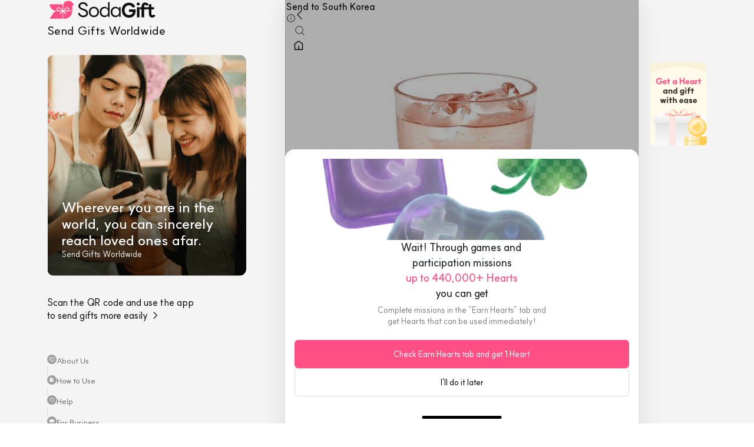

--- FILE ---
content_type: text/html; charset=utf-8
request_url: https://sodagift.com/en/send-to-south-korea/brands/Billy-Angel_155/Iced-Grapefruit-Ade_32627
body_size: 18326
content:
<!DOCTYPE html><html lang="en"><head><meta charSet="utf-8"/><meta name="viewport" content="width=device-width, initial-scale=1, maximum-scale=5"/><link rel="alternate" href="https://sodagift.com/ko/send-to-south-korea/brands/Billy-Angel_155/Iced-Grapefruit-Ade_32627" hrefLang="ko"/><link rel="alternate" href="https://sodagift.com/en/send-to-south-korea/brands/Billy-Angel_155/Iced-Grapefruit-Ade_32627" hrefLang="en"/><link rel="alternate" href="https://sodagift.com/en/send-to-south-korea/brands/Billy-Angel_155/Iced-Grapefruit-Ade_32627" hrefLang="x-default"/><link rel="canonical" href="https://sodagift.com/en/send-to-south-korea/brands/Billy-Angel_155/Iced-Grapefruit-Ade_32627"/><link rel="preload" href="/image/main.png" as="image" fetchpriority="high"/><link rel="preload" href="/image/entrance/app_qr_without_background.svg" as="image" fetchpriority="high"/><title>Iced Grapefruit Ade In South Korea Billy Angel | SodaGift</title><meta name="description" content="Gift the best-selling Iced Grapefruit Ade from South Korea Billy Angel. Double the impression of gift with a heartfelt personalized message."/><meta property="og:title" content="Iced Grapefruit Ade"/><meta property="og:description" content="&lt;p&gt;&lt;span&gt;[Usage Guide]&lt;br&gt;- This exchange voucher can be redeemed for the specified product.&lt;br&gt;- If the product is unavailable due to stock or sales conditions at the store, you may request a 100% refund from the seller.&lt;br&gt;- Alternatively, you can exchange it for another product of the same price. If the new item costs more, the price difference must be paid.&lt;br&gt;- Whole cakes require a reservation at least 3 days in advance at the desired store to ensure availability.&lt;br&gt;- Pre-booking is recommended for convenience.&lt;br&gt;- The images are for illustration purposes only and may differ from the actual product.&lt;br&gt;- Price differences are non-refundable in cash.&lt;br&gt;- A cash receipt can be issued when using this coupon.&lt;br&gt;- Mobile coupon usage does not qualify for app stamp accumulation in the Billy Angel membership program.&lt;br&gt;- Once an exchange is completed, order cancellations are not allowed.&lt;br&gt;- Coupons purchased through unauthorized channels (e.g., second-hand or auction sites) may be restricted or prohibited from use.&lt;br&gt;&lt;br&gt;[Usage Restrictions]&lt;br&gt;- Mobile coupons purchased through unauthorized channels (e.g., second-hand marketplaces, auction sites) cannot be used.&lt;br&gt;- Only officially issued mobile coupons stored on a mobile device are valid. Coupons without full verification (e.g., only providing a serial number) are not accepted.&lt;br&gt;&lt;br&gt;[Available Stores]&lt;br&gt;All Billy Angel stores nationwide (except for some locations).&lt;br&gt;&lt;br&gt;[Stores Where This Voucher Cannot Be Used]&lt;br&gt;- Gyeonggi Province: Ilsan Bellacitta Branch, Lotte Department Store Guri Branch&lt;br&gt;- Seoul: COEX Mall Branch, Select Gwanghwamun Branch, Mario Outlet Branch&lt;br&gt;&lt;/span&gt;&lt;/p&gt;"/><meta property="og:url" content="https://sodagift.com/en/send-to-south-korea/brands/155/32627"/><meta property="og:image" content="https://media.sodagift.com/img/image/158582586104143.jpg"/><meta property="og:price:amount" content="4.32"/><meta property="og:price:currency" content="USD"/><meta property="og:locale" content="en_US"/><meta property="product:brand" content="Billy Angel"/><meta property="product:availability" content="in stock"/><meta property="product:category" content="Food Delivery &amp; Dining"/><meta property="product:condition" content="new"/><meta property="product:custom_label_1" content="KR"/><meta property="product:custom_label_2" content="GIFTICON"/><meta property="product:locale" content="en_US"/><meta property="product:price:amount" content="4.32"/><meta property="product:price:currency" content="USD"/><meta property="product:retailer_item_id" content="32627"/><meta property="product:sale_price:amount" content="4.32"/><meta property="product:sale_price:currency" content="USD"/><meta name="next-head-count" content="29"/><link rel="icon" href="/favicon2.ico"/><link rel="preload" href="/_next/static/media/b471035bc347e80a-s.p.woff2" as="font" type="font/woff2" crossorigin="anonymous" data-next-font="size-adjust"/><link rel="preload" href="/_next/static/css/3d2128aba95329ac.css" as="style"/><link rel="stylesheet" href="/_next/static/css/3d2128aba95329ac.css" data-n-g=""/><noscript data-n-css=""></noscript><script defer="" nomodule="" src="/_next/static/chunks/polyfills-78c92fac7aa8fdd8.js"></script><script src="/_next/static/chunks/webpack-e0c40512b40a848e.js" defer=""></script><script src="/_next/static/chunks/framework-56eb74ff06128874.js" defer=""></script><script src="/_next/static/chunks/main-083c5c647285e792.js" defer=""></script><script src="/_next/static/chunks/pages/_app-1a2a4ec9b16b90bc.js" defer=""></script><script src="/_next/static/chunks/5430-b5b68725fac6adb4.js" defer=""></script><script src="/_next/static/chunks/7536-7d85bc482afdcccc.js" defer=""></script><script src="/_next/static/chunks/3768-789fb832cd87ea24.js" defer=""></script><script src="/_next/static/chunks/6657-fb18aa70d4dcd341.js" defer=""></script><script src="/_next/static/chunks/7899-1b9b60d20b9ab3a1.js" defer=""></script><script src="/_next/static/chunks/2641-ebd8beb47293e2b7.js" defer=""></script><script src="/_next/static/chunks/6128-ad925998e3b1c336.js" defer=""></script><script src="/_next/static/chunks/6209-c0249675527e8adf.js" defer=""></script><script src="/_next/static/chunks/9394-f82d3514206bf8cb.js" defer=""></script><script src="/_next/static/chunks/6031-8b6fe7a264af81e9.js" defer=""></script><script src="/_next/static/chunks/pages/%5BsendTo%5D/brands/%5BbrandNameWithId%5D/%5BitemNameWithId%5D-b6c37dcbd25efd8a.js" defer=""></script><script src="/_next/static/UOI08SL3H0orA0bnZhbyn/_buildManifest.js" defer=""></script><script src="/_next/static/UOI08SL3H0orA0bnZhbyn/_ssgManifest.js" defer=""></script><style data-styled="" data-styled-version="6.1.1">.gASKAW{display:block;background-color:#d9d9d9;overflow:hidden;position:relative;}/*!sc*/
.gASKAW:after{content:'';position:absolute;top:0;right:0;bottom:0;left:0;animation:jbbEAI 1.2s linear 0.5s infinite;transform:translateX(-100%);will-change:transform;background:linear-gradient(90deg,transparent,rgba(255,255,255,0.35),transparent);}/*!sc*/
.fKusVF{display:block;background-color:#d9d9d9;overflow:hidden;position:relative;border-radius:12px;}/*!sc*/
.fKusVF:after{content:'';position:absolute;top:0;right:0;bottom:0;left:0;animation:jbbEAI 1.2s linear 0.5s infinite;transform:translateX(-100%);will-change:transform;background:linear-gradient(90deg,transparent,rgba(255,255,255,0.35),transparent);}/*!sc*/
data-styled.g1[id="sc-f070222-0"]{content:"gASKAW,fKusVF,"}/*!sc*/
:where(.hHpNzo){position:relative;display:flex;flex:0 1 auto;max-width:100%;flex-direction:column;}/*!sc*/
:where(.iXqdSl){position:relative;display:flex;flex:0 1 auto;max-width:100%;flex-direction:column;width:100%;height:100%;}/*!sc*/
data-styled.g2[id="sc-915e12b2-0"]{content:"hHpNzo,iXqdSl,"}/*!sc*/
:root{font-size:62.5%;--notion-font:'__suit_f6eb7e','__suit_Fallback_f6eb7e';}/*!sc*/
html{font-size:16px;}/*!sc*/
html,body{margin:0;padding:0;font-family:'__suit_f6eb7e','__suit_Fallback_f6eb7e';}/*!sc*/
input{font-family:'__suit_f6eb7e','__suit_Fallback_f6eb7e';}/*!sc*/
html,body,#__next{height:100%;}/*!sc*/
*{box-sizing:border-box;-webkit-tap-highlight-color:transparent!important;}/*!sc*/
button{cursor:pointer;border:0;}/*!sc*/
a{text-decoration:none;color:inherit;}/*!sc*/
#nprogress{pointer-events:none;}/*!sc*/
#nprogress .bar{background:#ff3c78;position:fixed;z-index:1031;top:0;left:0;width:100%;height:3px;}/*!sc*/
.hide-scrollbar::-webkit-scrollbar{display:none;}/*!sc*/
.hide-scrollbar{-ms-overflow-style:none;scrollbar-width:none;}/*!sc*/
.no-scroll{overflow:hidden;touch-action:none;-webkit-overflow-scrolling:none;overscroll-behavior:none;}/*!sc*/
.grecaptcha-badge{visibility:hidden;}/*!sc*/
data-styled.g3[id="sc-global-gYUfxj1"]{content:"sc-global-gYUfxj1,"}/*!sc*/
.bhblUF{display:inline-flex;align-items:flex-start;position:relative;flex-wrap:nowrap;white-space:break-spaces;margin:0;line-height:1.5;letter-spacing:0px;text-align:initial;justify-content:initial;color:#0f0f0f;line-height:undefined;text-decoration:initial;font-family:'__suit_f6eb7e','__suit_Fallback_f6eb7e';font-size:16px;font-weight:500;}/*!sc*/
.dPxkjJ{display:inline-flex;align-items:flex-start;position:relative;flex-wrap:nowrap;white-space:break-spaces;margin:0;line-height:1.5;letter-spacing:0px;text-align:initial;justify-content:initial;color:white;line-height:undefined;text-decoration:initial;font-family:'__suit_f6eb7e','__suit_Fallback_f6eb7e';font-size:24px;font-weight:600;}/*!sc*/
.gKJySM{display:inline-flex;align-items:flex-start;position:relative;flex-wrap:nowrap;white-space:break-spaces;margin:0;line-height:1.5;letter-spacing:0px;text-align:initial;justify-content:initial;color:white;line-height:undefined;text-decoration:initial;font-family:'__suit_f6eb7e','__suit_Fallback_f6eb7e';font-size:14px;font-weight:400;}/*!sc*/
.hLFeYK{display:inline-flex;align-items:flex-start;position:relative;flex-wrap:nowrap;white-space:break-spaces;margin:0;line-height:1.5;letter-spacing:0px;text-align:initial;justify-content:initial;color:#0f0f0f;line-height:undefined;text-decoration:initial;font-family:'__suit_f6eb7e','__suit_Fallback_f6eb7e';font-size:inherit;font-weight:400;}/*!sc*/
.iaWoOZ{display:inline-flex;align-items:flex-start;position:relative;flex-wrap:nowrap;white-space:break-spaces;margin:0;line-height:1.5;letter-spacing:0px;text-align:initial;justify-content:initial;color:#606060;line-height:undefined;text-decoration:initial;font-family:'__suit_f6eb7e','__suit_Fallback_f6eb7e';font-size:13px;font-weight:400;}/*!sc*/
.frMjVA{display:inline-flex;align-items:flex-start;position:relative;flex-wrap:nowrap;white-space:break-spaces;margin:0;line-height:1.5;letter-spacing:0px;text-align:initial;justify-content:initial;color:#0F0F0F;line-height:22px;text-decoration:initial;font-family:'__suit_f6eb7e','__suit_Fallback_f6eb7e';font-size:16px;font-weight:600;}/*!sc*/
.cvYZbx{display:inline-flex;align-items:flex-start;position:relative;flex-wrap:nowrap;white-space:break-spaces;margin:0;line-height:1.5;letter-spacing:0px;text-align:initial;justify-content:initial;color:#222;line-height:19px;text-decoration:initial;font-family:'__suit_f6eb7e','__suit_Fallback_f6eb7e';font-size:14px;font-weight:500;}/*!sc*/
.jybhdw{display:inline-flex;align-items:flex-start;position:relative;flex-wrap:nowrap;white-space:break-spaces;margin:0;line-height:1.5;letter-spacing:0px;text-align:initial;justify-content:initial;color:#0F0F0F;line-height:undefined;text-decoration:initial;font-family:'__suit_f6eb7e','__suit_Fallback_f6eb7e';font-size:10px;font-weight:600;}/*!sc*/
.cNECCN{display:inline-flex;align-items:flex-start;position:relative;flex-wrap:nowrap;white-space:break-spaces;margin:0;line-height:1.5;letter-spacing:0px;text-align:initial;justify-content:initial;color:#0f0f0f;line-height:1.5;text-decoration:initial;font-family:'__suit_f6eb7e','__suit_Fallback_f6eb7e';font-size:16px;font-weight:500;}/*!sc*/
.gTqffA{display:inline-flex;align-items:flex-start;position:relative;flex-wrap:nowrap;white-space:break-spaces;margin:0;line-height:1.5;letter-spacing:0px;text-align:initial;justify-content:initial;color:#9d9d9d;line-height:undefined;text-decoration:initial;font-family:'__suit_f6eb7e','__suit_Fallback_f6eb7e';font-size:14px;font-weight:500;}/*!sc*/
.kwpryL{display:inline-flex;align-items:flex-start;position:relative;flex-wrap:nowrap;white-space:break-spaces;margin:0;line-height:1.5;letter-spacing:0px;text-align:initial;justify-content:initial;color:#0F0F0F;line-height:22px;text-decoration:initial;font-family:'__suit_f6eb7e','__suit_Fallback_f6eb7e';font-size:15px;font-weight:600;}/*!sc*/
.cIavRZ{display:inline-flex;align-items:flex-start;position:relative;flex-wrap:nowrap;white-space:break-spaces;margin:0;line-height:1.5;letter-spacing:0px;text-align:initial;justify-content:initial;color:#0F0F0F;line-height:19px;text-decoration:initial;font-family:'__suit_f6eb7e','__suit_Fallback_f6eb7e';font-size:14px;font-weight:500;}/*!sc*/
.yyyMp{display:inline-flex;align-items:flex-start;position:relative;flex-wrap:nowrap;white-space:break-spaces;margin:0;line-height:1.5;letter-spacing:0px;text-align:initial;justify-content:initial;color:#131518;line-height:19px;text-decoration:initial;font-family:'__suit_f6eb7e','__suit_Fallback_f6eb7e';font-size:14px;font-weight:400;}/*!sc*/
.jYIhvs{display:inline-flex;align-items:flex-start;position:relative;flex-wrap:nowrap;white-space:break-spaces;margin:0;line-height:1.5;letter-spacing:0px;text-align:initial;justify-content:initial;color:#0f0f0f;line-height:undefined;text-decoration:initial;font-family:'__suit_f6eb7e','__suit_Fallback_f6eb7e';font-size:14px;font-weight:600;}/*!sc*/
.cGOaCD{display:inline-flex;align-items:flex-start;position:relative;flex-wrap:nowrap;white-space:break-spaces;margin:0;line-height:1.5;letter-spacing:0px;text-align:initial;justify-content:initial;color:#9d9d9d;line-height:undefined;text-decoration:initial;font-family:'__suit_f6eb7e','__suit_Fallback_f6eb7e';font-size:14px;font-weight:600;}/*!sc*/
.iKWbQl{display:inline-flex;align-items:flex-start;position:relative;flex-wrap:nowrap;white-space:break-spaces;margin:0;line-height:1.5;letter-spacing:0px;text-align:initial;justify-content:initial;color:#0f0f0f;line-height:undefined;text-decoration:initial;font-family:'__suit_f6eb7e','__suit_Fallback_f6eb7e';font-size:13px;font-weight:400;}/*!sc*/
.cAURsl{display:inline-flex;align-items:flex-start;position:relative;flex-wrap:nowrap;white-space:break-spaces;margin:0;line-height:1.5;letter-spacing:0px;text-align:initial;justify-content:initial;color:#0f0f0f;line-height:undefined;text-decoration:initial;font-family:'__suit_f6eb7e','__suit_Fallback_f6eb7e';font-size:12px;font-weight:500;}/*!sc*/
.EwjLA{display:inline-flex;align-items:flex-start;position:relative;flex-wrap:nowrap;white-space:break-spaces;margin:0;line-height:1.5;letter-spacing:0px;text-align:initial;justify-content:initial;color:#9d9d9d;line-height:undefined;text-decoration:line-through;font-family:'__suit_f6eb7e','__suit_Fallback_f6eb7e';font-size:12px;font-weight:500;}/*!sc*/
.fPqNNn{display:inline-flex;align-items:flex-start;position:relative;flex-wrap:nowrap;white-space:break-spaces;margin:0;line-height:1.5;letter-spacing:0px;text-align:initial;justify-content:initial;color:#0f0f0f;line-height:undefined;text-decoration:initial;font-family:'__suit_f6eb7e','__suit_Fallback_f6eb7e';font-size:15px;font-weight:800;}/*!sc*/
data-styled.g4[id="sc-8b83b458-0"]{content:"bhblUF,dPxkjJ,gKJySM,hLFeYK,iaWoOZ,frMjVA,cvYZbx,jybhdw,cNECCN,gTqffA,kwpryL,cIavRZ,yyyMp,jYIhvs,cGOaCD,iKWbQl,cAURsl,EwjLA,fPqNNn,"}/*!sc*/
.eGVcRC{-webkit-mask-image:-webkit-radial-gradient(white,black);}/*!sc*/
.cTJmQz{-webkit-mask-image:-webkit-radial-gradient(white,black);width:20px;height:20px;}/*!sc*/
data-styled.g6[id="sc-e23cde3e-0"]{content:"eGVcRC,cTJmQz,"}/*!sc*/
.gmngHS{object-fit:contain;}/*!sc*/
data-styled.g7[id="sc-e23cde3e-1"]{content:"gmngHS,daYono,"}/*!sc*/
.kaPhqx{position:absolute;top:0;right:0;bottom:0;left:0;}/*!sc*/
data-styled.g10[id="sc-3bdfdadb-0"]{content:"kaPhqx,"}/*!sc*/
.jPhuFp{cursor:pointer;text-decoration:none;}/*!sc*/
.jPhuFp:hover{opacity:0.88;}/*!sc*/
.jPhuFp:active{opacity:0.2;}/*!sc*/
.jPhuFp:visited{color:initial;}/*!sc*/
.jPhuFp[disabled]{opacity:0.4;cursor:not-allowed;}/*!sc*/
.jPhuFp>*{user-select:none;}/*!sc*/
data-styled.g11[id="sc-424cfc8d-0"]{content:"jPhuFp,"}/*!sc*/
.hyXcRA{text-decoration:none;cursor:pointer;}/*!sc*/
data-styled.g13[id="sc-eb4d17f0-0"]{content:"hyXcRA,"}/*!sc*/
.hZEvub{display:inline-flex;justify-content:center;align-items:center;border-radius:16px;padding:12px 24px;border:none;outline:0;background:transparent;width:auto;}/*!sc*/
.XVZcI{display:inline-flex;justify-content:center;align-items:center;border-radius:16px;padding:12px 24px;border:none;outline:0;background:transparent;width:100%;}/*!sc*/
data-styled.g14[id="sc-f04248a6-0"]{content:"hZEvub,XVZcI,"}/*!sc*/
.jKVBph{white-space:nowrap;}/*!sc*/
data-styled.g15[id="sc-f04248a6-1"]{content:"jKVBph,"}/*!sc*/
.cZXact{flex-direction:row;justify-content:flex-start;margin-bottom:4px;}/*!sc*/
.cNBbYV{flex-direction:row;justify-content:flex-start;}/*!sc*/
data-styled.g16[id="sc-59811364-0"]{content:"cZXact,cNBbYV,"}/*!sc*/
.dAQGKQ{flex:1;margin-right:4px;}/*!sc*/
.kYVysE{flex:1;}/*!sc*/
data-styled.g17[id="sc-59811364-1"]{content:"dAQGKQ,kYVysE,"}/*!sc*/
.dUCueM path{fill:white;}/*!sc*/
.kqCCNN path{fill:#cbcbcb;}/*!sc*/
data-styled.g19[id="sc-47e3d45c-0"]{content:"dUCueM,bciDgP,kqCCNN,"}/*!sc*/
.cA-DTNI{border-top-left-radius:24px;border-top-right-radius:24px;}/*!sc*/
.cAUzJs{border-top-left-radius:16px;border-top-right-radius:16px;}/*!sc*/
data-styled.g21[id="sc-64e9660a-0"]{content:"cA-DTNI,cAUzJs,"}/*!sc*/
.dZsmia{display:flex;justify-content:center;align-items:center;position:absolute;top:5px;right:5px;padding:3px;background-color:transparent;}/*!sc*/
data-styled.g22[id="sc-36adc1d3-0"]{content:"dZsmia,"}/*!sc*/
.larhER{align-self:flex-start;flex-direction:row;align-items:center;gap:2px;padding:2px 5px 2px 3px;border-radius:2px;border:1px solid #ebebeb;}/*!sc*/
data-styled.g23[id="sc-737b6b86-0"]{content:"larhER,"}/*!sc*/
.inYvrY{width:100%;height:1px;min-height:1px;height:10px;background-color:#f4f4f4;}/*!sc*/
.gMKiqt{width:100%;height:1px;min-height:1px;height:1px;background-color:#EBEBEB;}/*!sc*/
data-styled.g24[id="sc-33ee781-0"]{content:"inYvrY,gMKiqt,"}/*!sc*/
.hfZkjA{-webkit-overflow-scrolling:touch;overflow-x:auto;overflow-y:hidden;overflow:hidden;}/*!sc*/
.hfZkjA::-webkit-scrollbar{display:none;}/*!sc*/
.ljEBVV{-webkit-overflow-scrolling:touch;overflow-x:auto;overflow-y:hidden;overflow:auto;}/*!sc*/
.ljEBVV::-webkit-scrollbar{display:none;}/*!sc*/
data-styled.g26[id="sc-9f0db5cf-1"]{content:"hfZkjA,ljEBVV,"}/*!sc*/
.cFRVUL{max-width:unset;flex-direction:row;}/*!sc*/
data-styled.g27[id="sc-9f0db5cf-2"]{content:"cFRVUL,"}/*!sc*/
.ekFMzQ{overflow:hidden;}/*!sc*/
data-styled.g36[id="sc-e2af58fa-0"]{content:"ekFMzQ,"}/*!sc*/
.kSGqIk{flex-direction:row;justify-content:space-between;padding:20px;min-height:64px;}/*!sc*/
data-styled.g39[id="sc-f0e9971a-0"]{content:"kSGqIk,"}/*!sc*/
.ftYWbx{border-bottom:1px solid #ebebeb;}/*!sc*/
data-styled.g45[id="sc-7508f975-0"]{content:"ftYWbx,"}/*!sc*/
.hfHjAk{flex-direction:row;position:static;width:100%;}/*!sc*/
data-styled.g46[id="sc-7508f975-1"]{content:"hfHjAk,"}/*!sc*/
.iNGIkX{position:absolute;bottom:0px;height:2px;background-color:#0f0f0f;transition:0.3s cubic-bezier(0.25,0.8,0.5,1);}/*!sc*/
data-styled.g47[id="sc-7508f975-2"]{content:"iNGIkX,"}/*!sc*/
.ejVWkh{outline:none;}/*!sc*/
data-styled.g48[id="sc-937972a7-0"]{content:"ejVWkh,"}/*!sc*/
.huXHwS img,.huXHwS span,.huXHwS p{width:100%;}/*!sc*/
data-styled.g49[id="sc-d90c6c2b-0"]{content:"huXHwS,"}/*!sc*/
.cXAvyi{position:fixed;}/*!sc*/
data-styled.g92[id="sc-91f32041-0"]{content:"cXAvyi,"}/*!sc*/
.bmpHst{border-top-left-radius:16px;border-top-right-radius:16px;padding:0;background-color:white;}/*!sc*/
data-styled.g101[id="sc-268fa12c-0"]{content:"bmpHst,"}/*!sc*/
.fFexUI{display:flex;flex-direction:column;align-items:center;justify-content:space-between;position:fixed;top:0;width:100%;max-width:340px;height:100dvh;padding-bottom:32px;}/*!sc*/
data-styled.g116[id="sc-c8cddf78-0"]{content:"fFexUI,"}/*!sc*/
.kmzKgi{position:relative;margin:26px 0 34px;}/*!sc*/
data-styled.g118[id="sc-c8cddf78-2"]{content:"kmzKgi,"}/*!sc*/
.fYSluL{position:absolute;left:0;bottom:0;width:100%;padding:26px 24px;gap:10px;}/*!sc*/
data-styled.g119[id="sc-c8cddf78-3"]{content:"fYSluL,"}/*!sc*/
.ekOslP{flex-direction:row;justify-content:space-between;align-items:center;width:100%;}/*!sc*/
data-styled.g120[id="sc-c8cddf78-4"]{content:"ekOslP,"}/*!sc*/
.eRIYiK{flex-direction:row;align-items:center;justify-content:space-between;width:100%;}/*!sc*/
data-styled.g121[id="sc-c8cddf78-5"]{content:"eRIYiK,"}/*!sc*/
.jorXPF{padding:0;}/*!sc*/
.jorXPF svg{padding:2px;border-radius:50%;background:#9d9d9d;}/*!sc*/
data-styled.g122[id="sc-c8cddf78-6"]{content:"jorXPF,"}/*!sc*/
.dlviqS{border-left:1px solid #d9d9d9;height:14.5px;}/*!sc*/
data-styled.g123[id="sc-c8cddf78-7"]{content:"dlviqS,"}/*!sc*/
.lnCjFy{position:relative;box-sizing:border-box;overflow:hidden;padding-bottom:100%;width:100%;}/*!sc*/
data-styled.g124[id="sc-a0720c46-0"]{content:"lnCjFy,"}/*!sc*/
.fZkjNW{position:absolute;top:0;left:0;width:100%;height:100%;border-radius:inherit;}/*!sc*/
data-styled.g125[id="sc-a0720c46-1"]{content:"fZkjNW,"}/*!sc*/
.dNgCnl{position:absolute;top:0;left:0;width:100%;height:100%;border-radius:inherit;}/*!sc*/
data-styled.g126[id="sc-a0720c46-2"]{content:"dNgCnl,"}/*!sc*/
.krjBEm{flex:1;padding:0;}/*!sc*/
data-styled.g132[id="sc-51531407-0"]{content:"krjBEm,"}/*!sc*/
.bKRxyL{flex:1;}/*!sc*/
data-styled.g133[id="sc-51531407-1"]{content:"bKRxyL,"}/*!sc*/
.hlLLZr{position:relative;}/*!sc*/
data-styled.g134[id="sc-51531407-2"]{content:"hlLLZr,"}/*!sc*/
.eRWPvb{position:relative;margin-top:8px;}/*!sc*/
data-styled.g135[id="sc-51531407-3"]{content:"eRWPvb,"}/*!sc*/
.hwdpqU{flex-direction:row;align-items:flex-start;}/*!sc*/
data-styled.g136[id="sc-51531407-4"]{content:"hwdpqU,"}/*!sc*/
.kGEZBk{margin-bottom:4px;align-items:center;gap:2px;}/*!sc*/
data-styled.g137[id="sc-51531407-5"]{content:"kGEZBk,"}/*!sc*/
.fBfUTf{padding-right:18px;}/*!sc*/
data-styled.g138[id="sc-51531407-6"]{content:"fBfUTf,"}/*!sc*/
.fNucDZ{margin-bottom:6px;}/*!sc*/
data-styled.g139[id="sc-51531407-7"]{content:"fNucDZ,"}/*!sc*/
.hPfmc{margin-bottom:8px;flex-direction:row;}/*!sc*/
data-styled.g140[id="sc-51531407-8"]{content:"hPfmc,"}/*!sc*/
.jhqkiV{flex-direction:column;justify-content:flex-start;align-items:center;}/*!sc*/
data-styled.g141[id="sc-51531407-9"]{content:"jhqkiV,"}/*!sc*/
.bQTVar{flex:1;}/*!sc*/
data-styled.g143[id="sc-4c9af48f-0"]{content:"bQTVar,"}/*!sc*/
.jQPKaP{width:100%;flex-shrink:0;visibility:hidden;}/*!sc*/
data-styled.g145[id="sc-4c9af48f-2"]{content:"jQPKaP,"}/*!sc*/
.eXhfIb{display:flex;flex-direction:row;align-items:flex-start;justify-content:center;width:100%;min-height:100dvh;background:#f4f4f4;}/*!sc*/
data-styled.g197[id="sc-17fce4b-0"]{content:"eXhfIb,"}/*!sc*/
.dSRQHp{display:none;}/*!sc*/
@media screen and (min-width:1048px){.dSRQHp{margin-right:64px;display:block;}}/*!sc*/
data-styled.g198[id="sc-17fce4b-1"]{content:"dSRQHp,"}/*!sc*/
.jagBwZ{display:none;}/*!sc*/
@media screen and (min-width:1048px){.jagBwZ{margin-left:20px;width:96px;display:block;}}/*!sc*/
data-styled.g199[id="sc-17fce4b-2"]{content:"jagBwZ,"}/*!sc*/
.crxmkN{flex:none;width:100%;max-width:600px;background:white;box-sizing:content-box;}/*!sc*/
data-styled.g200[id="sc-17fce4b-3"]{content:"crxmkN,"}/*!sc*/
.cSRUPb{min-height:100dvh;}/*!sc*/
data-styled.g201[id="sc-17fce4b-4"]{content:"cSRUPb,"}/*!sc*/
.fINoah{flex:1;box-shadow:0px 4px 40px 0px rgba(0,0,0,0.1);padding-bottom:0;}/*!sc*/
@media (min-width:866px){.fINoah{border-left:1px solid #e1e1e1;border-right:1px solid #e1e1e1;}}/*!sc*/
data-styled.g202[id="sc-17fce4b-5"]{content:"fINoah,"}/*!sc*/
.MVQBA{flex:1;}/*!sc*/
data-styled.g226[id="sc-7e1878a7-0"]{content:"MVQBA,"}/*!sc*/
.bpISPR{position:fixed;top:0;width:598px;flex-direction:row;align-items:center;justify-content:space-between;padding:13px 12px;background:white;z-index:10;}/*!sc*/
data-styled.g227[id="sc-7e1878a7-1"]{content:"bpISPR,"}/*!sc*/
.gACZIt{display:flex;padding:0;background:transparent;border:0;}/*!sc*/
data-styled.g228[id="sc-7e1878a7-2"]{content:"gACZIt,"}/*!sc*/
.dsURky{padding:12px 0 24px;}/*!sc*/
data-styled.g230[id="sc-7e1878a7-4"]{content:"dsURky,"}/*!sc*/
.cFdPGh{flex-direction:row;align-items:center;margin-bottom:10px;padding:0 16px;}/*!sc*/
data-styled.g231[id="sc-7e1878a7-5"]{content:"cFdPGh,"}/*!sc*/
.epQBnf{padding:0 16px;}/*!sc*/
data-styled.g233[id="sc-7e1878a7-7"]{content:"epQBnf,"}/*!sc*/
.gSYPTD{margin-top:6px;padding:0 16px;}/*!sc*/
data-styled.g234[id="sc-7e1878a7-8"]{content:"gSYPTD,"}/*!sc*/
@keyframes jbbEAI{0%{transform:translateX(-100%);}60%{transform:translateX(100%);}100%{transform:translateX(100%);}}/*!sc*/
data-styled.g247[id="sc-keyframes-jbbEAI"]{content:"jbbEAI,"}/*!sc*/
</style></head><body><noscript><iframe title="google-tag-manager" src="https://www.googletagmanager.com/ns.html?id=GTM-533V5F5" height="0" width="0" style="display:none;visibility:hidden"></iframe></noscript><div id="__next"><div id="fixed-mobile-layout" class="sc-915e12b2-0 hHpNzo sc-17fce4b-0 eXhfIb"><div style="width:340px" class="sc-915e12b2-0 hHpNzo sc-17fce4b-1 dSRQHp"><aside class="sc-c8cddf78-0 fFexUI"><div class="sc-915e12b2-0 hHpNzo"></div><div style="width:100%" class="sc-915e12b2-0 hHpNzo"><div class="sc-915e12b2-0 hHpNzo sc-c8cddf78-1 etuQB"><a style="flex-direction:column;align-self:flex-start" class="sc-eb4d17f0-0 hyXcRA" href="/en"><img alt="logo" loading="lazy" width="187" height="34" decoding="async" data-nimg="1" style="color:transparent" src="/image/logo.svg"/><span style="font-size:20px;font-weight:500" class="sc-8b83b458-0 bhblUF">Send Gifts Worldwide</span></a></div><div class="sc-915e12b2-0 hHpNzo sc-c8cddf78-2 kmzKgi"><div style="width:338px;height:376px;border-radius:12px" class="sc-915e12b2-0 hHpNzo sc-e23cde3e-0 eGVcRC"><span style="position:absolute;top:0;right:0;bottom:0;left:0;width:100%;height:100%" class="sc-f070222-0 gASKAW"></span><div style="position:absolute;top:0;right:0;bottom:0;left:0;opacity:0.1" class="sc-915e12b2-0 hHpNzo"><img alt="sodagift" fetchpriority="high" decoding="async" data-nimg="fill" class="sc-e23cde3e-1 gmngHS" style="position:absolute;height:100%;width:100%;left:0;top:0;right:0;bottom:0;color:transparent" src="/image/main.png"/></div></div><div class="sc-915e12b2-0 hHpNzo sc-c8cddf78-3 fYSluL"><span style="line-height:28px" class="sc-8b83b458-0 dPxkjJ">Wherever you are in the
world, you can sincerely
reach loved ones afar.</span><span class="sc-8b83b458-0 gKJySM">Send Gifts Worldwide</span></div></div><div class="sc-915e12b2-0 hHpNzo sc-c8cddf78-4 ekOslP"><span style="line-height:22px" class="sc-8b83b458-0 bhblUF">Scan the QR code and use the app
to send gifts more easily →</span><div style="width:56px;height:56px;flex-shrink:0" class="sc-915e12b2-0 hHpNzo sc-e23cde3e-0 eGVcRC"><span style="position:absolute;top:0;right:0;bottom:0;left:0;width:100%;height:100%" class="sc-f070222-0 gASKAW"></span><div style="position:absolute;top:0;right:0;bottom:0;left:0;opacity:0.1" class="sc-915e12b2-0 hHpNzo"><img alt="get the app" fetchpriority="high" decoding="async" data-nimg="fill" class="sc-e23cde3e-1 gmngHS" style="position:absolute;height:100%;width:100%;left:0;top:0;right:0;bottom:0;color:transparent" src="/image/entrance/app_qr_without_background.svg"/></div></div></div></div><div class="sc-915e12b2-0 hHpNzo sc-c8cddf78-5 eRIYiK"><a class="sc-eb4d17f0-0 hyXcRA" href="/en/about-us"><div role="button" class="sc-915e12b2-0 hHpNzo sc-424cfc8d-0 jPhuFp sc-f04248a6-0 hZEvub sc-c8cddf78-6 jorXPF"><span style="flex-direction:row;align-items:center;gap:4px" class="sc-8b83b458-0 hLFeYK sc-f04248a6-1 jKVBph"><div class="sc-915e12b2-0 hHpNzo"><svg xmlns="http://www.w3.org/2000/svg" fill="none" viewBox="0 0 25 24" role="graphics-symbol" color="#0f0f0f" width="16" height="16" class="sc-47e3d45c-0 dUCueM" aria-label="book"><path fill="#000" fill-rule="evenodd" d="M3.816 6.116c0-1.277 1.033-2.424 2.408-2.269 1.885.213 4.502.791 6.408 2.127.11.077.26.077.368 0 1.907-1.336 4.524-1.914 6.409-2.127 1.374-.155 2.407.992 2.407 2.27v9.382c0 1.31-1.03 2.337-2.256 2.476-1.81.204-4.158.75-5.79 1.893-.57.4-1.337.4-1.908 0-1.63-1.143-3.979-1.689-5.789-1.893-1.226-.139-2.257-1.165-2.257-2.476zm2.257-.935c-.454-.052-.915.328-.915.935V15.5c0 .573.463 1.074 1.066 1.142 1.73.196 4.074.698 5.922 1.811V7.232a1.7 1.7 0 0 1-.284-.159c-1.63-1.143-3.979-1.688-5.789-1.892m7.414 2.052v11.22c1.848-1.114 4.193-1.616 5.922-1.812.603-.068 1.066-.569 1.066-1.142V6.116c0-.607-.46-.987-.915-.935-1.81.204-4.158.75-5.79 1.892q-.135.095-.283.16M6.323 8.778a.67.67 0 0 1 .766-.56c1.087.168 2.313.45 3.47.898a.671.671 0 0 1-.483 1.252c-1.045-.404-2.171-.666-3.193-.824a.67.67 0 0 1-.56-.766m0 3.332a.67.67 0 0 1 .766-.56c.55.085 1.135.199 1.727.348a.67.67 0 1 1-.328 1.302 18 18 0 0 0-1.605-.324.67.67 0 0 1-.56-.766" clip-rule="evenodd"></path></svg></div><span class="sc-8b83b458-0 iaWoOZ">About Us</span></span></div></a><div class="sc-915e12b2-0 hHpNzo sc-c8cddf78-7 dlviqS"></div><a class="sc-eb4d17f0-0 hyXcRA" href="/en/send-to-korea/how-to-use"><div role="button" class="sc-915e12b2-0 hHpNzo sc-424cfc8d-0 jPhuFp sc-f04248a6-0 hZEvub sc-c8cddf78-6 jorXPF"><span style="flex-direction:row;align-items:center;gap:4px" class="sc-8b83b458-0 hLFeYK sc-f04248a6-1 jKVBph"><div class="sc-915e12b2-0 hHpNzo"><svg xmlns="http://www.w3.org/2000/svg" fill="none" viewBox="0 0 12 13" role="graphics-symbol" color="#0f0f0f" width="16" height="16" class="sc-47e3d45c-0 bciDgP" aria-label="building"><path fill="#fff" d="M2.588 2.484h4.005a.4.4 0 0 1 .4.4v7.21H2.188v-7.21a.4.4 0 0 1 .4-.4"></path><path fill="#CBCBCB" d="M7.394 4.086h2.403a.4.4 0 0 1 .4.4v5.607H6.993V4.487a.4.4 0 0 1 .4-.401"></path><path fill="#D9D9D9" d="M4.09 3.585h-.601a.2.2 0 0 0-.2.2v.601c0 .111.09.2.2.2h.6a.2.2 0 0 0 .201-.2v-.6a.2.2 0 0 0-.2-.2M5.692 3.585H5.09a.2.2 0 0 0-.2.2v.601c0 .111.09.2.2.2h.6a.2.2 0 0 0 .2-.2v-.6a.2.2 0 0 0-.2-.2M4.09 5.187h-.601a.2.2 0 0 0-.2.2v.601c0 .11.09.2.2.2h.6a.2.2 0 0 0 .201-.2v-.6a.2.2 0 0 0-.2-.2M5.692 5.187H5.09a.2.2 0 0 0-.2.2v.601c0 .11.09.2.2.2h.6a.2.2 0 0 0 .2-.2v-.6a.2.2 0 0 0-.2-.2M4.09 6.79h-.601a.2.2 0 0 0-.2.2v.6c0 .11.09.2.2.2h.6a.2.2 0 0 0 .201-.2v-.6a.2.2 0 0 0-.2-.2M5.692 6.79H5.09a.2.2 0 0 0-.2.2v.6c0 .11.09.2.2.2h.6a.2.2 0 0 0 .2-.2v-.6a.2.2 0 0 0-.2-.2"></path></svg></div><span class="sc-8b83b458-0 iaWoOZ">How to Use</span></span></div></a><div class="sc-915e12b2-0 hHpNzo sc-c8cddf78-7 dlviqS"></div><button type="button" class="sc-915e12b2-0 hHpNzo sc-424cfc8d-0 jPhuFp sc-f04248a6-0 hZEvub sc-c8cddf78-6 jorXPF"><span style="flex-direction:row;align-items:center;gap:4px" class="sc-8b83b458-0 hLFeYK sc-f04248a6-1 jKVBph"><div class="sc-915e12b2-0 hHpNzo"><svg xmlns="http://www.w3.org/2000/svg" fill="none" viewBox="0 0 12 13" role="graphics-symbol" color="#0f0f0f" width="16" height="16" class="sc-47e3d45c-0 bciDgP" aria-label="support"><path fill="#fff" fill-rule="evenodd" d="M6 3.436A2.216 2.216 0 0 0 3.784 5.65v1.383h-.922V5.648a3.138 3.138 0 0 1 6.276 0v1.384h-.922V5.65A2.217 2.217 0 0 0 6 3.436M8.87 7.775c.198.159.23.449.071.648L7.328 10.44H5.63a.461.461 0 0 1 0-.922h1.254L8.22 7.847a.46.46 0 0 1 .648-.072" clip-rule="evenodd"></path><path fill="#D9D9D9" d="M3.05 5.553h.368a.37.37 0 0 1 .37.37v2.212a.37.37 0 0 1-.37.369H3.05a1.106 1.106 0 0 1-1.107-1.107V6.66A1.106 1.106 0 0 1 3.05 5.553M8.581 5.553h.37a1.106 1.106 0 0 1 1.105 1.107v.737A1.106 1.106 0 0 1 8.95 8.504h-.369a.37.37 0 0 1-.368-.37V5.923a.37.37 0 0 1 .368-.369"></path></svg></div><span class="sc-8b83b458-0 iaWoOZ">Help</span></span></button><div class="sc-915e12b2-0 hHpNzo sc-c8cddf78-7 dlviqS"></div><button type="button" class="sc-915e12b2-0 hHpNzo sc-424cfc8d-0 jPhuFp sc-f04248a6-0 hZEvub sc-c8cddf78-6 jorXPF"><span style="flex-direction:row;align-items:center;gap:4px" class="sc-8b83b458-0 hLFeYK sc-f04248a6-1 jKVBph"><div class="sc-915e12b2-0 hHpNzo"><svg xmlns="http://www.w3.org/2000/svg" fill="none" viewBox="0 0 12 13" role="graphics-symbol" color="#0f0f0f" width="16" height="16" class="sc-47e3d45c-0 bciDgP" aria-label="sales"><path fill="#CBCBCB" d="M9.868 3.684H2.132a.43.43 0 0 0-.43.43V9.7c0 .238.193.43.43.43h7.736a.43.43 0 0 0 .43-.43V4.113a.43.43 0 0 0-.43-.43"></path><path fill="#CBCBCB" d="M5.14 2.824h1.72a.43.43 0 0 1 .429.43v.43H4.71v-.43a.43.43 0 0 1 .43-.43"></path><path fill="#fff" d="M9.868 3.688H2.132a.43.43 0 0 0-.43.43v2.578a.86.86 0 0 0 .86.86h6.876a.86.86 0 0 0 .86-.86V4.117a.43.43 0 0 0-.43-.43"></path><path fill="#CBCBCB" d="M3.851 5.403h-.86v1.289h.86zM9.008 5.403h-.86v1.289h.86z"></path></svg></div><span class="sc-8b83b458-0 iaWoOZ">For Business</span></span></button></div></aside></div><main id="fixed-mobile-layout-main-content" class="sc-915e12b2-0 hHpNzo sc-17fce4b-3 crxmkN"><div class="sc-915e12b2-0 hHpNzo sc-17fce4b-4 cSRUPb"><div class="sc-915e12b2-0 hHpNzo sc-17fce4b-5 fINoah"><div class="sc-915e12b2-0 hHpNzo sc-7e1878a7-0 MVQBA"><div class="sc-915e12b2-0 hHpNzo sc-7e1878a7-1 bpISPR"><button class="sc-7e1878a7-2 gACZIt"><div class="sc-915e12b2-0 hHpNzo"><svg xmlns="http://www.w3.org/2000/svg" fill="none" viewBox="0 0 24 25" role="graphics-symbol" color="#0f0f0f" width="24" height="24" class="sc-47e3d45c-0 bciDgP" aria-label="chevron-left-thin"><path fill="#000" fill-rule="evenodd" d="M15.874 4.496a.6.6 0 0 1-.005.848l-7.182 7.108 6.876 7.137a.6.6 0 1 1-.865.832l-7.286-7.563a.6.6 0 0 1 .01-.843l7.603-7.524a.6.6 0 0 1 .849.005" clip-rule="evenodd"></path></svg></div></button><div style="flex-direction:row;align-items:center;gap:3px;justify-content:center;z-index:-1" class="sc-915e12b2-0 iXqdSl sc-3bdfdadb-0 kaPhqx"><span class="sc-8b83b458-0 frMjVA">Send to South Korea</span><div role="button" class="sc-915e12b2-0 hHpNzo sc-424cfc8d-0 jPhuFp"><svg xmlns="http://www.w3.org/2000/svg" fill="none" viewBox="0 0 19 19" style="width:18px;height:18px"><path fill="#606060" d="M10.325 6.514a.75.75 0 1 1-1.5 0 .75.75 0 0 1 1.5 0M10.25 9.139a.675.675 0 1 0-1.35 0v3.375a.675.675 0 1 0 1.35 0z"></path><path fill="#606060" fill-rule="evenodd" d="M2.15 9.514a7.425 7.425 0 1 1 14.85 0 7.425 7.425 0 0 1-14.85 0m7.425-6.075a6.075 6.075 0 1 0 0 12.15 6.075 6.075 0 0 0 0-12.15" clip-rule="evenodd"></path></svg></div></div><div style="flex-direction:row;align-items:center;gap:16px" class="sc-915e12b2-0 hHpNzo"><a class="sc-eb4d17f0-0 hyXcRA sc-7e1878a7-3 cuvDac" href="/en/send-to-south-korea/search"><div class="sc-915e12b2-0 hHpNzo"><svg xmlns="http://www.w3.org/2000/svg" fill="none" viewBox="0 0 22 22" role="graphics-symbol" color="#0f0f0f" width="24" height="24" class="sc-47e3d45c-0 bciDgP" aria-label="search-thin"><g fill="#606060" fill-rule="evenodd" clip-rule="evenodd"><path d="M10.1 4.724a5.211 5.211 0 1 0 0 10.422 5.211 5.211 0 0 0 0-10.422m-6.312 5.21a6.311 6.311 0 1 1 12.623 0 6.311 6.311 0 0 1-12.623 0"></path><path d="M13.671 13.837a.55.55 0 0 1 .778 0l3.601 3.6a.55.55 0 1 1-.778.778l-3.6-3.6a.55.55 0 0 1 0-.778"></path></g></svg></div></a><a class="sc-eb4d17f0-0 hyXcRA sc-7e1878a7-3 cuvDac" href="/en/send-to-south-korea"><div class="sc-915e12b2-0 hHpNzo"><svg xmlns="http://www.w3.org/2000/svg" fill="none" viewBox="0 0 25 24" role="graphics-symbol" color="#0f0f0f" width="20" height="20" class="sc-47e3d45c-0 bciDgP" aria-label="home-outlined"><path fill="#0F0F0F" fill-rule="evenodd" d="m12.533 2.07 9.106 6.427v13.434H3.427V8.497zm0 2.203L5.227 9.43v10.701h14.612v-10.7z" clip-rule="evenodd"></path><path fill="#0F0F0F" fill-rule="evenodd" d="M11.633 21.117v-8.286h1.8v8.286z" clip-rule="evenodd"></path></svg></div></a></div></div><div style="padding-top:52px" class="sc-915e12b2-0 hHpNzo"><div class="sc-915e12b2-0 hHpNzo sc-4c9af48f-0 bQTVar"><div class="sc-915e12b2-0 hHpNzo sc-9f0db5cf-0 jnIbrg"><div class="sc-915e12b2-0 hHpNzo sc-9f0db5cf-1 hfZkjA"><div class="sc-915e12b2-0 hHpNzo sc-9f0db5cf-2 cFRVUL sc-4c9af48f-1 hVITkj"><div style="flex-direction:row;transform:translate3d(0, 0, 0);width:100%" class="sc-915e12b2-0 hHpNzo"><div data-slide="true" class="sc-915e12b2-0 hHpNzo sc-4c9af48f-2 jQPKaP"><div class="sc-a0720c46-0 lnCjFy"><div class="sc-a0720c46-1 fZkjNW" style="opacity:1"><span style="border-radius:inherit;height:100%" type="rect" class="sc-f070222-0 fKusVF"></span></div><div class="sc-a0720c46-2 dNgCnl" style="opacity:0"><img alt="product image" loading="lazy" decoding="async" data-nimg="fill" style="position:absolute;height:100%;width:100%;left:0;top:0;right:0;bottom:0;object-fit:cover;color:transparent;border-radius:inherit" src="https://media.sodagift.com/img/image/158582586104143.jpg"/></div></div></div></div></div></div></div></div></div><div style="border-top:1px solid #EBEBEB;border-bottom:1px solid #EBEBEB" class="sc-915e12b2-0 hHpNzo"><a style="width:100%" class="sc-eb4d17f0-0 hyXcRA" href="/en/send-to-south-korea/brands/Billy-Angel_155"><div role="button" style="padding:14px 16px" class="sc-915e12b2-0 hHpNzo sc-424cfc8d-0 jPhuFp sc-f04248a6-0 XVZcI"><div style="width:100%;flex-direction:row;align-items:center;justify-content:space-between" class="sc-915e12b2-0 hHpNzo"><div style="flex-direction:row;align-items:center" class="sc-915e12b2-0 hHpNzo"><div style="border-radius:50%;margin-right:8px" class="sc-915e12b2-0 hHpNzo sc-e23cde3e-0 cTJmQz"><span style="position:absolute;top:0;right:0;bottom:0;left:0;width:100%;height:100%" class="sc-f070222-0 gASKAW"></span><div style="position:absolute;top:0;right:0;bottom:0;left:0;opacity:0.1" class="sc-915e12b2-0 hHpNzo"><img alt="Billy Angel thumbnail image" loading="lazy" width="20" height="20" decoding="async" data-nimg="1" class="sc-e23cde3e-1 daYono" style="color:transparent" src="https://media.sodagift.com/img/image/1114961996579280.png"/></div></div><span class="sc-8b83b458-0 cvYZbx">Billy Angel</span></div><svg xmlns="http://www.w3.org/2000/svg" fill="none" viewBox="0 0 17 17" style="width:16px;height:16px"><path fill="#171719" d="M5.516 2.964a.6.6 0 0 0 0 .849l4.909 4.909-4.91 4.909a.6.6 0 1 0 .85.848l5.332-5.333a.6.6 0 0 0 0-.848L6.364 2.964a.6.6 0 0 0-.848 0"></path></svg></div></div></a></div><div class="sc-915e12b2-0 hHpNzo sc-7e1878a7-4 dsURky"><div class="sc-915e12b2-0 hHpNzo sc-7e1878a7-5 cFdPGh"><div class="sc-915e12b2-0 hHpNzo sc-737b6b86-0 larhER"><img alt="mobile gift" loading="lazy" width="16" height="16" decoding="async" data-nimg="1" style="color:transparent" src="/image/gift-mobile.svg"/><span class="sc-8b83b458-0 jybhdw">eGift</span></div></div><h1 class="sc-8b83b458-0 cNECCN sc-7e1878a7-7 epQBnf">Iced Grapefruit Ade</h1><strong class="sc-8b83b458-0 gTqffA sc-7e1878a7-8 gSYPTD">Iced Grapefruit Ade</strong><div style="padding:0 16px;margin-top:21px;flex-direction:row;align-items:flex-end;justify-content:space-between" class="sc-915e12b2-0 hHpNzo"><div class="sc-915e12b2-0 hHpNzo"><span style="width:100px;height:27px" type="rect" class="sc-f070222-0 fKusVF"></span></div><div style="flex-direction:row;align-items:center;gap:14px" class="sc-915e12b2-0 hHpNzo"><button type="button" style="position:relative;padding:0;top:0;right:0" class="sc-36adc1d3-0 dZsmia"><div class="sc-915e12b2-0 hHpNzo"><svg xmlns="http://www.w3.org/2000/svg" fill="none" viewBox="0 0 25 24" role="graphics-symbol" color="#0f0f0f" width="24" height="24" class="sc-47e3d45c-0 bciDgP" aria-label="black-heart-outlined"><path fill="#171719" fill-rule="evenodd" d="M2.443 9.4c0-3.463 2.67-6.3 6.1-6.3 1.743 0 3.298.737 4.4 1.919a5.99 5.99 0 0 1 4.4-1.919c3.43 0 6.1 2.837 6.1 6.3 0 1.64-.593 3.02-1.52 4.303-.91 1.258-2.177 2.465-3.567 3.757l-.005.003-3.739 3.428c-.173.159-.339.311-.49.429-.165.13-.367.262-.623.34a1.9 1.9 0 0 1-1.111 0 1.9 1.9 0 0 1-.624-.34c-.15-.118-.316-.27-.49-.428l-3.739-3.428-.004-.004c-1.39-1.292-2.657-2.5-3.567-3.757-.927-1.282-1.52-2.663-1.52-4.303m6.1-4.5c-2.37 0-4.3 1.963-4.3 4.5 0 1.16.407 2.18 1.18 3.247.79 1.092 1.922 2.184 3.33 3.491l4.123 3.78a.1.1 0 0 0 .135-.001l4.122-3.779c1.408-1.307 2.542-2.4 3.331-3.49.773-1.069 1.18-2.088 1.18-3.248 0-2.537-1.93-4.5-4.3-4.5-1.534 0-2.869.813-3.632 2.069a.9.9 0 0 1-1.538 0c-.763-1.256-2.098-2.07-3.63-2.07" clip-rule="evenodd"></path></svg></div></button></div></div></div><div role="separator" class="sc-915e12b2-0 hHpNzo sc-33ee781-0 inYvrY"></div><section style="padding:18px 16px 16px" class="sc-915e12b2-0 hHpNzo"><span style="margin-bottom:6px" class="sc-8b83b458-0 kwpryL">Product Info</span><div style="flex-direction:row;align-items:center;justify-content:space-between;height:46px" class="sc-915e12b2-0 hHpNzo"><span class="sc-8b83b458-0 cIavRZ">Type</span><span class="sc-8b83b458-0 yyyMp">Digital Voucher</span></div><div role="separator" color="#EBEBEB" class="sc-915e12b2-0 hHpNzo sc-33ee781-0 gMKiqt"></div><div style="flex-direction:row;align-items:center;justify-content:space-between;height:46px" class="sc-915e12b2-0 hHpNzo"><span class="sc-8b83b458-0 cIavRZ">Redeemable at</span><span class="sc-8b83b458-0 yyyMp">Billy Angel</span></div><div role="separator" color="#EBEBEB" class="sc-915e12b2-0 hHpNzo sc-33ee781-0 gMKiqt"></div><div style="flex-direction:row;align-items:center;justify-content:space-between;height:46px" class="sc-915e12b2-0 hHpNzo"><span class="sc-8b83b458-0 cIavRZ">Expires on</span><span class="sc-8b83b458-0 yyyMp">365 days from purchase</span></div><div role="separator" color="#EBEBEB" class="sc-915e12b2-0 hHpNzo sc-33ee781-0 gMKiqt"></div><div style="flex-direction:row;align-items:center;justify-content:space-between;height:46px" class="sc-915e12b2-0 hHpNzo"><span class="sc-8b83b458-0 cIavRZ">Delivery Method</span><span class="sc-8b83b458-0 yyyMp">Send via Link share, Text message</span></div></section><div role="separator" class="sc-915e12b2-0 hHpNzo sc-33ee781-0 inYvrY"></div><section style="padding:16px 0 26px 16px" class="sc-915e12b2-0 hHpNzo"><span style="margin-bottom:14px" class="sc-8b83b458-0 kwpryL">Other options available</span><div class="sc-915e12b2-0 hHpNzo sc-9f0db5cf-0 jnIbrg"><div class="sc-915e12b2-0 hHpNzo sc-9f0db5cf-1 ljEBVV"><div class="sc-915e12b2-0 hHpNzo sc-9f0db5cf-2 cFRVUL"></div></div></div></section><div role="separator" class="sc-915e12b2-0 hHpNzo sc-33ee781-0 inYvrY"></div><div class="sc-915e12b2-0 hHpNzo sc-9f0db5cf-0 jnIbrg"><div class="sc-915e12b2-0 hHpNzo sc-9f0db5cf-1 ljEBVV"><div class="sc-915e12b2-0 hHpNzo sc-9f0db5cf-2 cFRVUL sc-7508f975-0 ftYWbx"><div role="tablist" class="sc-915e12b2-0 hHpNzo sc-7508f975-1 hfHjAk"><div role="tab" aria-selected="true" tabindex="0" style="flex:1" class="sc-915e12b2-0 hHpNzo sc-937972a7-0 ejVWkh"><button type="button" class="sc-915e12b2-0 hHpNzo sc-424cfc8d-0 jPhuFp sc-f04248a6-0 hZEvub"><span class="sc-8b83b458-0 jYIhvs sc-f04248a6-1 jKVBph">Description</span></button></div><div role="tab" aria-selected="false" tabindex="-1" style="flex:1" class="sc-915e12b2-0 hHpNzo sc-937972a7-0 ejVWkh"><button type="button" class="sc-915e12b2-0 hHpNzo sc-424cfc8d-0 jPhuFp sc-f04248a6-0 hZEvub"><span class="sc-8b83b458-0 cGOaCD sc-f04248a6-1 jKVBph">Refund &amp; Policies</span></button></div></div><div style="height:2px;background:#7B7B7B" class="sc-915e12b2-0 hHpNzo sc-7508f975-2 iNGIkX"></div></div></div></div><div role="tabpanel" class="sc-915e12b2-0 hHpNzo sc-d90c6c2b-0 huXHwS"><span style="padding:22px 16px 28px" id="description" class="sc-8b83b458-0 iKWbQl"><span><p><span>[Usage Guide]<br>- This exchange voucher can be redeemed for the specified product.<br>- If the product is unavailable due to stock or sales conditions at the store, you may request a 100% refund from the seller.<br>- Alternatively, you can exchange it for another product of the same price. If the new item costs more, the price difference must be paid.<br>- Whole cakes require a reservation at least 3 days in advance at the desired store to ensure availability.<br>- Pre-booking is recommended for convenience.<br>- The images are for illustration purposes only and may differ from the actual product.<br>- Price differences are non-refundable in cash.<br>- A cash receipt can be issued when using this coupon.<br>- Mobile coupon usage does not qualify for app stamp accumulation in the Billy Angel membership program.<br>- Once an exchange is completed, order cancellations are not allowed.<br>- Coupons purchased through unauthorized channels (e.g., second-hand or auction sites) may be restricted or prohibited from use.<br><br>[Usage Restrictions]<br>- Mobile coupons purchased through unauthorized channels (e.g., second-hand marketplaces, auction sites) cannot be used.<br>- Only officially issued mobile coupons stored on a mobile device are valid. Coupons without full verification (e.g., only providing a serial number) are not accepted.<br><br>[Available Stores]<br>All Billy Angel stores nationwide (except for some locations).<br><br>[Stores Where This Voucher Cannot Be Used]<br>- Gyeonggi Province: Ilsan Bellacitta Branch, Lotte Department Store Guri Branch<br>- Seoul: COEX Mall Branch, Select Gwanghwamun Branch, Mario Outlet Branch<br></span></p></span></span><div role="separator" class="sc-915e12b2-0 hHpNzo sc-33ee781-0 inYvrY"></div><div class="sc-915e12b2-0 hHpNzo"><div class="sc-915e12b2-0 hHpNzo sc-e2af58fa-0 ekFMzQ"></div></div></div><div role="separator" class="sc-915e12b2-0 hHpNzo sc-33ee781-0 inYvrY"></div><section style="padding:16px 16px 28px" class="sc-915e12b2-0 hHpNzo"><span style="margin-bottom:14px" class="sc-8b83b458-0 kwpryL">How about this gift?</span><div class="sc-915e12b2-0 hHpNzo"><div class="sc-915e12b2-0 hHpNzo sc-59811364-0 cZXact"><div class="sc-915e12b2-0 hHpNzo sc-59811364-1 dAQGKQ"><article style="margin-bottom:24px" class="sc-915e12b2-0 hHpNzo"><a class="sc-eb4d17f0-0 hyXcRA sc-51531407-0 krjBEm" href="/en/send-to-south-korea/brands/Mega-MGC-Coffee_541/%E2%82%A910%2C000-Gift-Card_41973"><div class="sc-915e12b2-0 hHpNzo sc-51531407-1 bKRxyL"><div class="sc-915e12b2-0 hHpNzo sc-51531407-2 hlLLZr"><div class="sc-a0720c46-0 lnCjFy"><div class="sc-a0720c46-1 fZkjNW" style="opacity:1"><span style="border-radius:inherit;height:100%" type="rect" class="sc-f070222-0 fKusVF"></span></div><div class="sc-a0720c46-2 dNgCnl" style="opacity:0"><img alt="₩10,000 Gift Card product image" fetchpriority="auto" loading="lazy" decoding="async" data-nimg="fill" style="position:absolute;height:100%;width:100%;left:0;top:0;right:0;bottom:0;object-fit:cover;color:transparent;border-radius:inherit" src="https://media.sodagift.com/img/image/1741653781316-300x300.jpg"/></div></div><button type="button" class="sc-36adc1d3-0 dZsmia"><div class="sc-915e12b2-0 hHpNzo"><svg xmlns="http://www.w3.org/2000/svg" fill="none" viewBox="0 0 24 24" role="graphics-symbol" color="#0f0f0f" width="24" height="24" class="sc-47e3d45c-0 bciDgP" aria-label="heart-grayscale"><path fill="#000" fill-opacity="0.12" d="M19.714 6.439a4.85 4.85 0 0 0-6.86 0l-.858.858-.858-.858a4.85 4.85 0 0 0-6.86 0 4.85 4.85 0 0 0 0 6.86l3.43 3.43 4.288 4.289 4.288-4.288 2.572-2.573.858-.857a4.85 4.85 0 0 0 0-6.861"></path><path fill="#fff" fill-rule="evenodd" d="M4.376 12.371a4.05 4.05 0 0 1 0-5.729 4.05 4.05 0 0 1 5.728 0l1.893 1.893 1.893-1.893a4.05 4.05 0 0 1 5.729 0 4.05 4.05 0 0 1 0 5.73l-7.622 7.62zm-.942.942a5.382 5.382 0 0 1 0-7.612 5.38 5.38 0 0 1 7.612 0l.951.951.952-.951.1-.097a5.38 5.38 0 0 1 7.511.097 5.38 5.38 0 0 1 0 7.612l-8.563 8.563z" clip-rule="evenodd"></path></svg></div></button></div><div class="sc-915e12b2-0 hHpNzo sc-51531407-3 eRWPvb"><div class="sc-915e12b2-0 hHpNzo sc-51531407-4 hwdpqU"><span class="sc-8b83b458-0 cAURsl sc-51531407-5 kGEZBk">Mega MGC Coffee</span><div role="button" style="padding:2px" class="sc-915e12b2-0 hHpNzo sc-424cfc8d-0 jPhuFp"><div class="sc-915e12b2-0 hHpNzo"><svg xmlns="http://www.w3.org/2000/svg" fill="none" viewBox="0 0 12 12" role="graphics-symbol" color="#0f0f0f" width="14" height="14" class="sc-47e3d45c-0 kqCCNN" aria-label="information-filled"><path fill="#000" fill-rule="evenodd" d="M1.05 6a4.95 4.95 0 1 1 9.9 0 4.95 4.95 0 0 1-9.9 0M6.5 4a.5.5 0 1 1-1 0 .5.5 0 0 1 1 0M6 5.3a.45.45 0 0 1 .45.45V8a.45.45 0 1 1-.9 0V5.75A.45.45 0 0 1 6 5.3" clip-rule="evenodd"></path></svg></div></div></div><div class="sc-915e12b2-0 hHpNzo sc-51531407-6 fBfUTf"><span class="sc-8b83b458-0 iKWbQl sc-51531407-7 fNucDZ">₩10,000 Gift Card</span><span style="opacity:0" class="sc-8b83b458-0 EwjLA">US$7.44</span><div class="sc-915e12b2-0 hHpNzo sc-51531407-8 hPfmc"><span class="sc-8b83b458-0 fPqNNn">US$7.44</span></div><div class="sc-915e12b2-0 hHpNzo sc-51531407-9 jhqkiV"><div class="sc-915e12b2-0 hHpNzo sc-737b6b86-0 larhER"><img alt="mobile gift" loading="lazy" width="16" height="16" decoding="async" data-nimg="1" style="color:transparent" src="/image/gift-mobile.svg"/><span class="sc-8b83b458-0 jybhdw">eGift</span></div></div></div></div></div></a></article></div><div class="sc-915e12b2-0 hHpNzo sc-59811364-1 kYVysE"><article style="margin-bottom:24px" class="sc-915e12b2-0 hHpNzo"><a class="sc-eb4d17f0-0 hyXcRA sc-51531407-0 krjBEm" href="/en/send-to-south-korea/brands/Mega-MGC-Coffee_541/%E2%82%A950%2C000-Gift-Card_41976"><div class="sc-915e12b2-0 hHpNzo sc-51531407-1 bKRxyL"><div class="sc-915e12b2-0 hHpNzo sc-51531407-2 hlLLZr"><div class="sc-a0720c46-0 lnCjFy"><div class="sc-a0720c46-1 fZkjNW" style="opacity:1"><span style="border-radius:inherit;height:100%" type="rect" class="sc-f070222-0 fKusVF"></span></div><div class="sc-a0720c46-2 dNgCnl" style="opacity:0"><img alt="₩50,000 Gift Card product image" fetchpriority="auto" loading="lazy" decoding="async" data-nimg="fill" style="position:absolute;height:100%;width:100%;left:0;top:0;right:0;bottom:0;object-fit:cover;color:transparent;border-radius:inherit" src="https://media.sodagift.com/img/image/1741653787279-300x300.jpg"/></div></div><button type="button" class="sc-36adc1d3-0 dZsmia"><div class="sc-915e12b2-0 hHpNzo"><svg xmlns="http://www.w3.org/2000/svg" fill="none" viewBox="0 0 24 24" role="graphics-symbol" color="#0f0f0f" width="24" height="24" class="sc-47e3d45c-0 bciDgP" aria-label="heart-grayscale"><path fill="#000" fill-opacity="0.12" d="M19.714 6.439a4.85 4.85 0 0 0-6.86 0l-.858.858-.858-.858a4.85 4.85 0 0 0-6.86 0 4.85 4.85 0 0 0 0 6.86l3.43 3.43 4.288 4.289 4.288-4.288 2.572-2.573.858-.857a4.85 4.85 0 0 0 0-6.861"></path><path fill="#fff" fill-rule="evenodd" d="M4.376 12.371a4.05 4.05 0 0 1 0-5.729 4.05 4.05 0 0 1 5.728 0l1.893 1.893 1.893-1.893a4.05 4.05 0 0 1 5.729 0 4.05 4.05 0 0 1 0 5.73l-7.622 7.62zm-.942.942a5.382 5.382 0 0 1 0-7.612 5.38 5.38 0 0 1 7.612 0l.951.951.952-.951.1-.097a5.38 5.38 0 0 1 7.511.097 5.38 5.38 0 0 1 0 7.612l-8.563 8.563z" clip-rule="evenodd"></path></svg></div></button></div><div class="sc-915e12b2-0 hHpNzo sc-51531407-3 eRWPvb"><div class="sc-915e12b2-0 hHpNzo sc-51531407-4 hwdpqU"><span class="sc-8b83b458-0 cAURsl sc-51531407-5 kGEZBk">Mega MGC Coffee</span><div role="button" style="padding:2px" class="sc-915e12b2-0 hHpNzo sc-424cfc8d-0 jPhuFp"><div class="sc-915e12b2-0 hHpNzo"><svg xmlns="http://www.w3.org/2000/svg" fill="none" viewBox="0 0 12 12" role="graphics-symbol" color="#0f0f0f" width="14" height="14" class="sc-47e3d45c-0 kqCCNN" aria-label="information-filled"><path fill="#000" fill-rule="evenodd" d="M1.05 6a4.95 4.95 0 1 1 9.9 0 4.95 4.95 0 0 1-9.9 0M6.5 4a.5.5 0 1 1-1 0 .5.5 0 0 1 1 0M6 5.3a.45.45 0 0 1 .45.45V8a.45.45 0 1 1-.9 0V5.75A.45.45 0 0 1 6 5.3" clip-rule="evenodd"></path></svg></div></div></div><div class="sc-915e12b2-0 hHpNzo sc-51531407-6 fBfUTf"><span class="sc-8b83b458-0 iKWbQl sc-51531407-7 fNucDZ">₩50,000 Gift Card</span><span style="opacity:0" class="sc-8b83b458-0 EwjLA">US$37.20</span><div class="sc-915e12b2-0 hHpNzo sc-51531407-8 hPfmc"><span class="sc-8b83b458-0 fPqNNn">US$37.20</span></div><div class="sc-915e12b2-0 hHpNzo sc-51531407-9 jhqkiV"><div class="sc-915e12b2-0 hHpNzo sc-737b6b86-0 larhER"><img alt="mobile gift" loading="lazy" width="16" height="16" decoding="async" data-nimg="1" style="color:transparent" src="/image/gift-mobile.svg"/><span class="sc-8b83b458-0 jybhdw">eGift</span></div></div></div></div></div></a></article></div></div><div class="sc-915e12b2-0 hHpNzo sc-59811364-0 cZXact"><div class="sc-915e12b2-0 hHpNzo sc-59811364-1 dAQGKQ"><article style="margin-bottom:24px" class="sc-915e12b2-0 hHpNzo"><a class="sc-eb4d17f0-0 hyXcRA sc-51531407-0 krjBEm" href="/en/send-to-south-korea/brands/Mega-MGC-Coffee_541/%E2%82%A95%2C000-Gift-Card_41972"><div class="sc-915e12b2-0 hHpNzo sc-51531407-1 bKRxyL"><div class="sc-915e12b2-0 hHpNzo sc-51531407-2 hlLLZr"><div class="sc-a0720c46-0 lnCjFy"><div class="sc-a0720c46-1 fZkjNW" style="opacity:1"><span style="border-radius:inherit;height:100%" type="rect" class="sc-f070222-0 fKusVF"></span></div><div class="sc-a0720c46-2 dNgCnl" style="opacity:0"><img alt="₩5,000 Gift Card product image" fetchpriority="auto" loading="lazy" decoding="async" data-nimg="fill" style="position:absolute;height:100%;width:100%;left:0;top:0;right:0;bottom:0;object-fit:cover;color:transparent;border-radius:inherit" src="https://media.sodagift.com/img/image/1741653779602-300x300.jpg"/></div></div><button type="button" class="sc-36adc1d3-0 dZsmia"><div class="sc-915e12b2-0 hHpNzo"><svg xmlns="http://www.w3.org/2000/svg" fill="none" viewBox="0 0 24 24" role="graphics-symbol" color="#0f0f0f" width="24" height="24" class="sc-47e3d45c-0 bciDgP" aria-label="heart-grayscale"><path fill="#000" fill-opacity="0.12" d="M19.714 6.439a4.85 4.85 0 0 0-6.86 0l-.858.858-.858-.858a4.85 4.85 0 0 0-6.86 0 4.85 4.85 0 0 0 0 6.86l3.43 3.43 4.288 4.289 4.288-4.288 2.572-2.573.858-.857a4.85 4.85 0 0 0 0-6.861"></path><path fill="#fff" fill-rule="evenodd" d="M4.376 12.371a4.05 4.05 0 0 1 0-5.729 4.05 4.05 0 0 1 5.728 0l1.893 1.893 1.893-1.893a4.05 4.05 0 0 1 5.729 0 4.05 4.05 0 0 1 0 5.73l-7.622 7.62zm-.942.942a5.382 5.382 0 0 1 0-7.612 5.38 5.38 0 0 1 7.612 0l.951.951.952-.951.1-.097a5.38 5.38 0 0 1 7.511.097 5.38 5.38 0 0 1 0 7.612l-8.563 8.563z" clip-rule="evenodd"></path></svg></div></button></div><div class="sc-915e12b2-0 hHpNzo sc-51531407-3 eRWPvb"><div class="sc-915e12b2-0 hHpNzo sc-51531407-4 hwdpqU"><span class="sc-8b83b458-0 cAURsl sc-51531407-5 kGEZBk">Mega MGC Coffee</span><div role="button" style="padding:2px" class="sc-915e12b2-0 hHpNzo sc-424cfc8d-0 jPhuFp"><div class="sc-915e12b2-0 hHpNzo"><svg xmlns="http://www.w3.org/2000/svg" fill="none" viewBox="0 0 12 12" role="graphics-symbol" color="#0f0f0f" width="14" height="14" class="sc-47e3d45c-0 kqCCNN" aria-label="information-filled"><path fill="#000" fill-rule="evenodd" d="M1.05 6a4.95 4.95 0 1 1 9.9 0 4.95 4.95 0 0 1-9.9 0M6.5 4a.5.5 0 1 1-1 0 .5.5 0 0 1 1 0M6 5.3a.45.45 0 0 1 .45.45V8a.45.45 0 1 1-.9 0V5.75A.45.45 0 0 1 6 5.3" clip-rule="evenodd"></path></svg></div></div></div><div class="sc-915e12b2-0 hHpNzo sc-51531407-6 fBfUTf"><span class="sc-8b83b458-0 iKWbQl sc-51531407-7 fNucDZ">₩5,000 Gift Card</span><span style="opacity:0" class="sc-8b83b458-0 EwjLA">US$3.72</span><div class="sc-915e12b2-0 hHpNzo sc-51531407-8 hPfmc"><span class="sc-8b83b458-0 fPqNNn">US$3.72</span></div><div class="sc-915e12b2-0 hHpNzo sc-51531407-9 jhqkiV"><div class="sc-915e12b2-0 hHpNzo sc-737b6b86-0 larhER"><img alt="mobile gift" loading="lazy" width="16" height="16" decoding="async" data-nimg="1" style="color:transparent" src="/image/gift-mobile.svg"/><span class="sc-8b83b458-0 jybhdw">eGift</span></div></div></div></div></div></a></article></div><div class="sc-915e12b2-0 hHpNzo sc-59811364-1 kYVysE"><article style="margin-bottom:24px" class="sc-915e12b2-0 hHpNzo"><a class="sc-eb4d17f0-0 hyXcRA sc-51531407-0 krjBEm" href="/en/send-to-south-korea/brands/Mega-MGC-Coffee_541/%E2%82%A920%2C000-Gift-Card_41974"><div class="sc-915e12b2-0 hHpNzo sc-51531407-1 bKRxyL"><div class="sc-915e12b2-0 hHpNzo sc-51531407-2 hlLLZr"><div class="sc-a0720c46-0 lnCjFy"><div class="sc-a0720c46-1 fZkjNW" style="opacity:1"><span style="border-radius:inherit;height:100%" type="rect" class="sc-f070222-0 fKusVF"></span></div><div class="sc-a0720c46-2 dNgCnl" style="opacity:0"><img alt="₩20,000 Gift Card product image" fetchpriority="auto" loading="lazy" decoding="async" data-nimg="fill" style="position:absolute;height:100%;width:100%;left:0;top:0;right:0;bottom:0;object-fit:cover;color:transparent;border-radius:inherit" src="https://media.sodagift.com/img/image/1741653783323-300x300.jpg"/></div></div><button type="button" class="sc-36adc1d3-0 dZsmia"><div class="sc-915e12b2-0 hHpNzo"><svg xmlns="http://www.w3.org/2000/svg" fill="none" viewBox="0 0 24 24" role="graphics-symbol" color="#0f0f0f" width="24" height="24" class="sc-47e3d45c-0 bciDgP" aria-label="heart-grayscale"><path fill="#000" fill-opacity="0.12" d="M19.714 6.439a4.85 4.85 0 0 0-6.86 0l-.858.858-.858-.858a4.85 4.85 0 0 0-6.86 0 4.85 4.85 0 0 0 0 6.86l3.43 3.43 4.288 4.289 4.288-4.288 2.572-2.573.858-.857a4.85 4.85 0 0 0 0-6.861"></path><path fill="#fff" fill-rule="evenodd" d="M4.376 12.371a4.05 4.05 0 0 1 0-5.729 4.05 4.05 0 0 1 5.728 0l1.893 1.893 1.893-1.893a4.05 4.05 0 0 1 5.729 0 4.05 4.05 0 0 1 0 5.73l-7.622 7.62zm-.942.942a5.382 5.382 0 0 1 0-7.612 5.38 5.38 0 0 1 7.612 0l.951.951.952-.951.1-.097a5.38 5.38 0 0 1 7.511.097 5.38 5.38 0 0 1 0 7.612l-8.563 8.563z" clip-rule="evenodd"></path></svg></div></button></div><div class="sc-915e12b2-0 hHpNzo sc-51531407-3 eRWPvb"><div class="sc-915e12b2-0 hHpNzo sc-51531407-4 hwdpqU"><span class="sc-8b83b458-0 cAURsl sc-51531407-5 kGEZBk">Mega MGC Coffee</span><div role="button" style="padding:2px" class="sc-915e12b2-0 hHpNzo sc-424cfc8d-0 jPhuFp"><div class="sc-915e12b2-0 hHpNzo"><svg xmlns="http://www.w3.org/2000/svg" fill="none" viewBox="0 0 12 12" role="graphics-symbol" color="#0f0f0f" width="14" height="14" class="sc-47e3d45c-0 kqCCNN" aria-label="information-filled"><path fill="#000" fill-rule="evenodd" d="M1.05 6a4.95 4.95 0 1 1 9.9 0 4.95 4.95 0 0 1-9.9 0M6.5 4a.5.5 0 1 1-1 0 .5.5 0 0 1 1 0M6 5.3a.45.45 0 0 1 .45.45V8a.45.45 0 1 1-.9 0V5.75A.45.45 0 0 1 6 5.3" clip-rule="evenodd"></path></svg></div></div></div><div class="sc-915e12b2-0 hHpNzo sc-51531407-6 fBfUTf"><span class="sc-8b83b458-0 iKWbQl sc-51531407-7 fNucDZ">₩20,000 Gift Card</span><span style="opacity:0" class="sc-8b83b458-0 EwjLA">US$14.88</span><div class="sc-915e12b2-0 hHpNzo sc-51531407-8 hPfmc"><span class="sc-8b83b458-0 fPqNNn">US$14.88</span></div><div class="sc-915e12b2-0 hHpNzo sc-51531407-9 jhqkiV"><div class="sc-915e12b2-0 hHpNzo sc-737b6b86-0 larhER"><img alt="mobile gift" loading="lazy" width="16" height="16" decoding="async" data-nimg="1" style="color:transparent" src="/image/gift-mobile.svg"/><span class="sc-8b83b458-0 jybhdw">eGift</span></div></div></div></div></div></a></article></div></div><div class="sc-915e12b2-0 hHpNzo sc-59811364-0 cNBbYV"><div class="sc-915e12b2-0 hHpNzo sc-59811364-1 dAQGKQ"><article style="margin-bottom:24px" class="sc-915e12b2-0 hHpNzo"><a class="sc-eb4d17f0-0 hyXcRA sc-51531407-0 krjBEm" href="/en/send-to-south-korea/brands/Ediya-Coffee_27/%E2%82%A950%2C000-Gift-Card_41966"><div class="sc-915e12b2-0 hHpNzo sc-51531407-1 bKRxyL"><div class="sc-915e12b2-0 hHpNzo sc-51531407-2 hlLLZr"><div class="sc-a0720c46-0 lnCjFy"><div class="sc-a0720c46-1 fZkjNW" style="opacity:1"><span style="border-radius:inherit;height:100%" type="rect" class="sc-f070222-0 fKusVF"></span></div><div class="sc-a0720c46-2 dNgCnl" style="opacity:0"><img alt="₩50,000 Gift Card product image" fetchpriority="auto" loading="lazy" decoding="async" data-nimg="fill" style="position:absolute;height:100%;width:100%;left:0;top:0;right:0;bottom:0;object-fit:cover;color:transparent;border-radius:inherit" src="https://media.sodagift.com/img/image/1741585912394-300x300.jpg"/></div></div><button type="button" class="sc-36adc1d3-0 dZsmia"><div class="sc-915e12b2-0 hHpNzo"><svg xmlns="http://www.w3.org/2000/svg" fill="none" viewBox="0 0 24 24" role="graphics-symbol" color="#0f0f0f" width="24" height="24" class="sc-47e3d45c-0 bciDgP" aria-label="heart-grayscale"><path fill="#000" fill-opacity="0.12" d="M19.714 6.439a4.85 4.85 0 0 0-6.86 0l-.858.858-.858-.858a4.85 4.85 0 0 0-6.86 0 4.85 4.85 0 0 0 0 6.86l3.43 3.43 4.288 4.289 4.288-4.288 2.572-2.573.858-.857a4.85 4.85 0 0 0 0-6.861"></path><path fill="#fff" fill-rule="evenodd" d="M4.376 12.371a4.05 4.05 0 0 1 0-5.729 4.05 4.05 0 0 1 5.728 0l1.893 1.893 1.893-1.893a4.05 4.05 0 0 1 5.729 0 4.05 4.05 0 0 1 0 5.73l-7.622 7.62zm-.942.942a5.382 5.382 0 0 1 0-7.612 5.38 5.38 0 0 1 7.612 0l.951.951.952-.951.1-.097a5.38 5.38 0 0 1 7.511.097 5.38 5.38 0 0 1 0 7.612l-8.563 8.563z" clip-rule="evenodd"></path></svg></div></button></div><div class="sc-915e12b2-0 hHpNzo sc-51531407-3 eRWPvb"><div class="sc-915e12b2-0 hHpNzo sc-51531407-4 hwdpqU"><span class="sc-8b83b458-0 cAURsl sc-51531407-5 kGEZBk">Ediya Coffee</span><div role="button" style="padding:2px" class="sc-915e12b2-0 hHpNzo sc-424cfc8d-0 jPhuFp"><div class="sc-915e12b2-0 hHpNzo"><svg xmlns="http://www.w3.org/2000/svg" fill="none" viewBox="0 0 12 12" role="graphics-symbol" color="#0f0f0f" width="14" height="14" class="sc-47e3d45c-0 kqCCNN" aria-label="information-filled"><path fill="#000" fill-rule="evenodd" d="M1.05 6a4.95 4.95 0 1 1 9.9 0 4.95 4.95 0 0 1-9.9 0M6.5 4a.5.5 0 1 1-1 0 .5.5 0 0 1 1 0M6 5.3a.45.45 0 0 1 .45.45V8a.45.45 0 1 1-.9 0V5.75A.45.45 0 0 1 6 5.3" clip-rule="evenodd"></path></svg></div></div></div><div class="sc-915e12b2-0 hHpNzo sc-51531407-6 fBfUTf"><span class="sc-8b83b458-0 iKWbQl sc-51531407-7 fNucDZ">₩50,000 Gift Card</span><span style="opacity:0" class="sc-8b83b458-0 EwjLA">US$37.20</span><div class="sc-915e12b2-0 hHpNzo sc-51531407-8 hPfmc"><span class="sc-8b83b458-0 fPqNNn">US$37.20</span></div><div class="sc-915e12b2-0 hHpNzo sc-51531407-9 jhqkiV"><div class="sc-915e12b2-0 hHpNzo sc-737b6b86-0 larhER"><img alt="mobile gift" loading="lazy" width="16" height="16" decoding="async" data-nimg="1" style="color:transparent" src="/image/gift-mobile.svg"/><span class="sc-8b83b458-0 jybhdw">eGift</span></div></div></div></div></div></a></article></div><div class="sc-915e12b2-0 hHpNzo sc-59811364-1 kYVysE"><article style="margin-bottom:24px" class="sc-915e12b2-0 hHpNzo"><a class="sc-eb4d17f0-0 hyXcRA sc-51531407-0 krjBEm" href="/en/send-to-south-korea/brands/Mega-MGC-Coffee_541/%E2%82%A930%2C000-Gift-Card_41975"><div class="sc-915e12b2-0 hHpNzo sc-51531407-1 bKRxyL"><div class="sc-915e12b2-0 hHpNzo sc-51531407-2 hlLLZr"><div class="sc-a0720c46-0 lnCjFy"><div class="sc-a0720c46-1 fZkjNW" style="opacity:1"><span style="border-radius:inherit;height:100%" type="rect" class="sc-f070222-0 fKusVF"></span></div><div class="sc-a0720c46-2 dNgCnl" style="opacity:0"><img alt="₩30,000 Gift Card product image" fetchpriority="auto" loading="lazy" decoding="async" data-nimg="fill" style="position:absolute;height:100%;width:100%;left:0;top:0;right:0;bottom:0;object-fit:cover;color:transparent;border-radius:inherit" src="https://media.sodagift.com/img/image/1741653785435-300x300.jpg"/></div></div><button type="button" class="sc-36adc1d3-0 dZsmia"><div class="sc-915e12b2-0 hHpNzo"><svg xmlns="http://www.w3.org/2000/svg" fill="none" viewBox="0 0 24 24" role="graphics-symbol" color="#0f0f0f" width="24" height="24" class="sc-47e3d45c-0 bciDgP" aria-label="heart-grayscale"><path fill="#000" fill-opacity="0.12" d="M19.714 6.439a4.85 4.85 0 0 0-6.86 0l-.858.858-.858-.858a4.85 4.85 0 0 0-6.86 0 4.85 4.85 0 0 0 0 6.86l3.43 3.43 4.288 4.289 4.288-4.288 2.572-2.573.858-.857a4.85 4.85 0 0 0 0-6.861"></path><path fill="#fff" fill-rule="evenodd" d="M4.376 12.371a4.05 4.05 0 0 1 0-5.729 4.05 4.05 0 0 1 5.728 0l1.893 1.893 1.893-1.893a4.05 4.05 0 0 1 5.729 0 4.05 4.05 0 0 1 0 5.73l-7.622 7.62zm-.942.942a5.382 5.382 0 0 1 0-7.612 5.38 5.38 0 0 1 7.612 0l.951.951.952-.951.1-.097a5.38 5.38 0 0 1 7.511.097 5.38 5.38 0 0 1 0 7.612l-8.563 8.563z" clip-rule="evenodd"></path></svg></div></button></div><div class="sc-915e12b2-0 hHpNzo sc-51531407-3 eRWPvb"><div class="sc-915e12b2-0 hHpNzo sc-51531407-4 hwdpqU"><span class="sc-8b83b458-0 cAURsl sc-51531407-5 kGEZBk">Mega MGC Coffee</span><div role="button" style="padding:2px" class="sc-915e12b2-0 hHpNzo sc-424cfc8d-0 jPhuFp"><div class="sc-915e12b2-0 hHpNzo"><svg xmlns="http://www.w3.org/2000/svg" fill="none" viewBox="0 0 12 12" role="graphics-symbol" color="#0f0f0f" width="14" height="14" class="sc-47e3d45c-0 kqCCNN" aria-label="information-filled"><path fill="#000" fill-rule="evenodd" d="M1.05 6a4.95 4.95 0 1 1 9.9 0 4.95 4.95 0 0 1-9.9 0M6.5 4a.5.5 0 1 1-1 0 .5.5 0 0 1 1 0M6 5.3a.45.45 0 0 1 .45.45V8a.45.45 0 1 1-.9 0V5.75A.45.45 0 0 1 6 5.3" clip-rule="evenodd"></path></svg></div></div></div><div class="sc-915e12b2-0 hHpNzo sc-51531407-6 fBfUTf"><span class="sc-8b83b458-0 iKWbQl sc-51531407-7 fNucDZ">₩30,000 Gift Card</span><span style="opacity:0" class="sc-8b83b458-0 EwjLA">US$22.32</span><div class="sc-915e12b2-0 hHpNzo sc-51531407-8 hPfmc"><span class="sc-8b83b458-0 fPqNNn">US$22.32</span></div><div class="sc-915e12b2-0 hHpNzo sc-51531407-9 jhqkiV"><div class="sc-915e12b2-0 hHpNzo sc-737b6b86-0 larhER"><img alt="mobile gift" loading="lazy" width="16" height="16" decoding="async" data-nimg="1" style="color:transparent" src="/image/gift-mobile.svg"/><span class="sc-8b83b458-0 jybhdw">eGift</span></div></div></div></div></div></a></article></div></div></div></section></div> </div></div></main><div class="sc-915e12b2-0 hHpNzo sc-17fce4b-2 jagBwZ"><aside style="top:106px;height:100dvh;max-width:96px;width:100%" class="sc-915e12b2-0 hHpNzo sc-91f32041-0 cXAvyi"><div role="button" class="sc-915e12b2-0 hHpNzo sc-424cfc8d-0 jPhuFp"><svg xmlns="http://www.w3.org/2000/svg" fill="none" viewBox="0 0 96 141"><g clip-path="url(#i409)"><rect width="96" height="141" fill="#F9F2DB" rx="6"></rect><ellipse cx="48" cy="94.715" fill="#FFFAEA" rx="95.015" ry="87.765"></ellipse><path fill="#FF4F85" d="M20.149 31.546v1.022c0 2.884-1.848 4.746-4.97 4.746-3.15 0-5.376-2.24-5.376-5.418s2.226-5.404 5.376-5.404c3.36 0 4.578 2.548 4.578 2.548l-1.778.994s-.812-1.694-2.814-1.694c-1.988 0-3.234 1.372-3.234 3.556 0 2.198 1.246 3.57 3.234 3.57 1.428 0 2.814-.574 2.856-2.24h-2.716v-1.68zm4.267 5.684c-1.988 0-3.388-1.428-3.388-3.472 0-2.058 1.4-3.5 3.388-3.5 2.212 0 2.926 1.82 2.954 1.876.42.826.308 2.086.308 2.338h-4.662c.182.63.826 1.008 1.414 1.008.742 0 1.12-.308 1.26-.588l1.75.658c-.322.798-1.302 1.68-3.024 1.68m1.316-4.004c-.168-.756-.602-1.232-1.316-1.232-.7 0-1.218.434-1.386 1.232zm3.901 4.004v-5.18h-1.386v-1.82h1.386v-2.478h2.128v2.478H33.4v1.82h-1.638v5.18zm11.363.014c-1.932 0-3.164-1.442-3.164-3.486s1.232-3.486 3.164-3.486c.574 0 1.344.21 1.82.854v-.868h2.128v6.972h-2.128v-.826c-.476.63-1.246.84-1.82.84m.336-1.722c.826 0 1.47-.742 1.484-1.764-.014-1.022-.658-1.764-1.484-1.764-.868 0-1.372.644-1.372 1.764s.504 1.764 1.372 1.764m16.925-8.932v10.612h-2.128v-4.536h-4.285v4.536h-2.127V26.59h2.127v4.256h4.285V26.59zm4.854 10.64c-1.988 0-3.389-1.428-3.389-3.472 0-2.058 1.4-3.5 3.389-3.5 2.212 0 2.926 1.82 2.953 1.876.42.826.309 2.086.309 2.338H61.71c.182.63.826 1.008 1.414 1.008.742 0 1.12-.308 1.26-.588l1.75.658c-.322.798-1.302 1.68-3.023 1.68m1.316-4.004c-.169-.756-.603-1.232-1.317-1.232-.7 0-1.218.434-1.386 1.232zm6.299 4.018c-1.932 0-3.164-1.442-3.164-3.486s1.232-3.486 3.164-3.486c.574 0 1.344.21 1.82.854v-.868h2.128v6.972h-2.128v-.826c-.476.63-1.246.84-1.82.84m.336-1.722c.826 0 1.47-.742 1.484-1.764-.014-1.022-.658-1.764-1.484-1.764-.868 0-1.372.644-1.372 1.764s.504 1.764 1.372 1.764m5.26 1.708v-6.958h2.1v.98c.475-.686 1.273-1.008 1.791-.966v1.876c-1.204-.084-1.792 1.008-1.792 1.75v3.318zm6.07 0v-5.18h-1.385v-1.82h1.386v-2.478h2.128v2.478h1.638v1.82H84.52v5.18z"></path><path fill="#393029" d="M24.98 53.244c-1.931 0-3.163-1.442-3.163-3.486s1.232-3.486 3.164-3.486c.574 0 1.344.21 1.82.854v-.868h2.128v6.972H26.8v-.826c-.476.63-1.246.84-1.82.84m.337-1.722c.826 0 1.47-.742 1.484-1.764-.014-1.022-.658-1.764-1.484-1.764-.868 0-1.372.644-1.372 1.764s.504 1.764 1.372 1.764m10.033-1.82c0-1.092-.406-1.638-1.344-1.638-.658.014-1.274.56-1.232 1.638v3.528h-2.128v-6.958h2.128v.994c.434-.63 1.19-.952 1.82-.952.924 0 2.884.504 2.884 3.388v3.528H35.35zm6.471 3.528c-1.932 0-3.178-1.442-3.178-3.486s1.246-3.5 3.178-3.5c.182 0 1.19.028 1.834.924v-4.186h2.128V53.23h-2.128v-.91c-.644.826-1.652.91-1.834.91m.308-1.68c.868 0 1.526-.742 1.526-1.75 0-1.022-.658-1.778-1.526-1.778-.854 0-1.358.644-1.358 1.778 0 1.106.504 1.75 1.358 1.75m11.604-.084c.952 0 1.526-.77 1.526-1.75 0-.966-.574-1.736-1.526-1.736-.84 0-1.344.63-1.344 1.736s.504 1.75 1.344 1.75m3.654 1.12c0 1.918-1.344 3.612-3.584 3.612-1.232 0-2.506-.462-3.136-1.638l1.61-1.162c.546.672.812.938 1.526.938 1.022 0 1.456-.756 1.456-1.442v-.336c-.616.574-1.428.658-1.834.658-1.932 0-3.164-1.456-3.164-3.486 0-2.044 1.232-3.486 3.164-3.486.378 0 1.26.112 1.834.91v-.91h2.128zm1.762-6.342h2.128v6.958H59.15zm1.064-3.528c.644 0 1.106.462 1.106 1.106s-.462 1.106-1.106 1.106-1.106-.462-1.106-1.106.462-1.106 1.106-1.106m5.8 10.514h-2.127v-5.152h-1.204v-1.862h1.204v-1.008c0-1.386.938-2.492 2.31-2.688.658-.098 1.694.112 2.044.504l-.91 1.61c-.42-.336-.658-.322-.854-.252-.28.07-.462.364-.462.826v1.008h1.932v1.862h-1.932zm4.17 0v-5.18h-1.386v-1.82h1.386v-2.478h2.128v2.478h1.638v1.82H72.31v5.18zm-43.237 9.042-2.03 6.958h-1.974l-1.078-3.794-1.092 3.794h-1.974l-2.044-6.958h2.198l.882 3.71.966-3.71h2.1l.966 3.71.882-3.71zm1.282-.028h2.128v6.958h-2.128zm1.064-3.528c.644 0 1.106.462 1.106 1.106s-.462 1.106-1.106 1.106-1.106-.462-1.106-1.106.462-1.106 1.106-1.106M33.09 69.23v-5.18h-1.386v-1.82h1.386v-2.478h2.128v2.478h1.638v1.82h-1.638v5.18zm9.733-3.71c0-1.05-.406-1.638-1.064-1.638-.854 0-1.386.686-1.386 1.638v3.43h-2.128v-9.968h2.128v3.92a1.95 1.95 0 0 1 1.54-.784c1.862 0 3.038 1.288 3.038 3.108v3.724h-2.128zm9.844 3.71c-1.988 0-3.388-1.428-3.388-3.472 0-2.058 1.4-3.5 3.388-3.5 2.212 0 2.926 1.82 2.954 1.876.42.826.308 2.086.308 2.338h-4.662c.182.63.826 1.008 1.414 1.008.742 0 1.12-.308 1.26-.588l1.75.658c-.322.798-1.302 1.68-3.024 1.68m1.316-4.004c-.168-.756-.602-1.232-1.316-1.232-.7 0-1.218.434-1.386 1.232zm6.299 4.018c-1.932 0-3.164-1.442-3.164-3.486s1.232-3.486 3.164-3.486c.574 0 1.344.21 1.82.854v-.868h2.128v6.972h-2.128v-.826c-.476.63-1.246.84-1.82.84m.336-1.722c.826 0 1.47-.742 1.484-1.764-.014-1.022-.658-1.764-1.484-1.764-.868 0-1.372.644-1.372 1.764s.504 1.764 1.372 1.764m6.607-.98c.168.616.798.952 1.176.952.504 0 .756-.154.756-.406 0-.21-.392-.364-.994-.588-.952-.35-2.296-.854-2.296-2.212 0-1.344 1.19-2.1 2.716-2.1.924 0 2.142.546 2.548 1.806l-1.694.658c-.252-.686-.658-.714-.854-.714-.434 0-.588.14-.588.35 0 .182.378.322.966.546.952.35 2.31.868 2.31 2.198 0 1.344-1.12 2.212-2.87 2.212-1.106 0-2.394-.798-2.786-1.806zm8.535 2.688c-1.988 0-3.388-1.428-3.388-3.472 0-2.058 1.4-3.5 3.388-3.5 2.212 0 2.926 1.82 2.954 1.876.42.826.308 2.086.308 2.338H74.36c.182.63.826 1.008 1.414 1.008.742 0 1.12-.308 1.26-.588l1.75.658c-.322.798-1.302 1.68-3.024 1.68m1.316-4.004c-.168-.756-.602-1.232-1.316-1.232-.7 0-1.218.434-1.386 1.232z"></path><path fill="url(#i424)" d="m44.552 83.271 2.645 4.476a1.43 1.43 0 0 1-2.395 1.555l-3.563-5.01a5.42 5.42 0 0 0-3.44-1.852c-1.288-.17-2.736.246-3.382 1.374-.16.28-.253.568-.294.856-.275 1.948 1.92 3.115 3.764 3.802l7.422 2.765a.327.327 0 0 1-.163.63l-8.294-1.244a6.45 6.45 0 0 1-3.16-1.412c-4.48-4.321-1.422-7.479.668-8.518 2.962-1.968 6.304-.79 8.325.5.796.508 1.386 1.265 1.867 2.078"></path><path fill="url(#i423)" d="m50.838 83.271-2.646 4.476a1.43 1.43 0 0 0 2.396 1.555l3.562-5.01a5.42 5.42 0 0 1 3.441-1.852c1.288-.17 2.736.246 3.382 1.374.16.28.253.568.294.856.274 1.948-1.92 3.115-3.764 3.802l-7.422 2.765a.327.327 0 0 0 .163.63l8.294-1.244a6.45 6.45 0 0 0 3.16-1.412c4.48-4.321 1.421-7.479-.668-8.518-2.962-1.968-6.304-.79-8.325.5-.797.508-1.387 1.265-1.867 2.078"></path><circle cx="47.59" cy="88.945" r="3.372" fill="url(#i422)"></circle><path fill="url(#i421)" d="M69.89 90.804H5.54v12.494h64.35z"></path><path fill="url(#i420)" d="M94.46 90.804H69.835v12.494H94.46z"></path><path fill="url(#i419)" d="M66.81 103.29H8.444v45.872H66.81z"></path><path fill="url(#i418)" d="M91.982 103.29H66.81v45.872h25.172z"></path><path fill="url(#i417)" d="M66.81 103.266H8.444v2.091H66.81z" opacity="0.4" style="mix-blend-mode:multiply"></path><path fill="url(#i416)" d="M91.982 103.266H66.81v2.091h25.172z" opacity="0.4" style="mix-blend-mode:multiply"></path><path fill="url(#i415)" d="M84.363 90.804h-7.747v58.366h7.747z"></path><path fill="url(#i414)" d="M42.997 90.804h-10.74v58.366h10.74z"></path><path fill="url(#i413)" d="M58.516 89.34c6.71-1.448 14.586-4.746 20.885-7.377 0 0-.226 2.856-1.947 4.577 3.09 1.714 3.894 2.518 3.894 2.518s-9.643 2.197-32.864 1.762c7-.732 10.032-1.48 10.032-1.48"></path><path fill="url(#i412)" d="M37.783 89.34c-6.717-1.448-14.593-4.746-20.884-7.377 0 0 .225 2.856 1.947 4.577-3.09 1.714-3.894 2.518-3.894 2.518s9.717 2.398 32.863 1.762c-6.999-.732-10.032-1.48-10.032-1.48"></path><g clip-path="url(#i408)"><path fill="#E1B02F" d="M98.999 140.321v-5.182c0-.505-.442-.914-.987-.914H58.987c-.545 0-.987.409-.987.914v5.182c0 .504.442.913.987.913h39.025c.545 0 .987-.409.987-.913"></path><path fill="#FFE49E" d="M98.014 133.766H58.985c-.544 0-.985.408-.985.912v5.185c0 .504.441.912.985.912h39.029c.544 0 .985-.408.985-.912v-5.185c0-.504-.44-.912-.985-.912"></path><path fill="#FFCE50" d="M99 134.611v5.319c0 .467-.41.846-.913.846H83.401v-7.01h14.686c.504 0 .913.379.913.846z"></path><path fill="#FFF3D3" d="M71.022 133.766H64.34v7.009h6.683zM75.817 133.766h-2.176v7.009h2.176z"></path><path fill="#E1B02F" d="M98.999 132.554v-5.182c0-.504-.442-.914-.987-.914H58.987c-.545 0-.987.41-.987.914v5.182c0 .505.442.914.987.914h39.025c.545 0 .987-.409.987-.914"></path><path fill="#FFE49E" d="M98.014 126H58.985c-.544 0-.985.408-.985.912v5.185c0 .504.441.913.985.913h39.029c.544 0 .985-.409.985-.913v-5.185c0-.504-.44-.912-.985-.912"></path><path fill="#FFCE50" d="M99 126.845v5.32c0 .466-.41.845-.913.845H83.401v-7.009h14.686c.504 0 .913.379.913.845z"></path><path fill="#FFF3D3" d="M71.022 126H64.34v7.01h6.683zM75.817 126h-2.176v7.01h2.176z"></path></g><path fill="url(#i411)" d="M93.21 101.521c4.526 7.649 1.994 17.519-5.655 22.045-7.65 4.525-17.52 1.993-22.045-5.656s-1.994-17.519 5.656-22.045 17.519-1.993 22.045 5.656"></path><path fill="url(#i410)" d="M90.39 103.19c3.603 6.091 1.587 13.951-4.505 17.554-6.09 3.604-13.95 1.588-17.554-4.503s-1.587-13.951 4.504-17.555 13.95-1.587 17.554 4.504"></path><path fill="#FFD66B" d="M71.843 108.647c1.371-2.814 4.312-2.614 5.611-2.163.31-3 2.498-3.815 3.553-3.847 3.916-.118 5.415 3.37 5.34 5.276-.07 3.685-2.14 7.034-3.167 8.249-3.377.889-7.406-.542-8.999-1.368-3.278-2.115-2.925-4.979-2.338-6.147"></path></g><defs><linearGradient id="i424" x1="32.579" x2="41.588" y1="78.238" y2="94.086" gradientUnits="userSpaceOnUse"><stop stop-color="#fff"></stop><stop offset="1" stop-color="#FF8A73"></stop></linearGradient><linearGradient id="i423" x1="62.81" x2="53.802" y1="78.238" y2="94.086" gradientUnits="userSpaceOnUse"><stop stop-color="#fff"></stop><stop offset="1" stop-color="#FF8A73"></stop></linearGradient><linearGradient id="i422" x1="47.59" x2="47.59" y1="85.573" y2="92.316" gradientUnits="userSpaceOnUse"><stop stop-color="#fff"></stop><stop offset="1" stop-color="#FF8A73"></stop></linearGradient><linearGradient id="i421" x1="37.719" x2="37.719" y1="112.984" y2="88.994" gradientUnits="userSpaceOnUse"><stop stop-color="#DBDBDB"></stop><stop offset="1" stop-color="#FCFCFC"></stop></linearGradient><linearGradient id="i420" x1="68.411" x2="91.371" y1="97.047" y2="97.047" gradientUnits="userSpaceOnUse"><stop stop-color="#DBDBDB"></stop><stop offset="1" stop-color="#FCFCFC"></stop></linearGradient><linearGradient id="i419" x1="37.623" x2="37.623" y1="88.697" y2="143.731" gradientUnits="userSpaceOnUse"><stop stop-color="#DBDBDB"></stop><stop offset="1" stop-color="#FCFCFC"></stop></linearGradient><linearGradient id="i418" x1="43.697" x2="88.418" y1="126.234" y2="126.234" gradientUnits="userSpaceOnUse"><stop stop-color="#DBDBDB"></stop><stop offset="1" stop-color="#FCFCFC"></stop></linearGradient><linearGradient id="i417" x1="37.623" x2="37.623" y1="105.494" y2="102.163" gradientUnits="userSpaceOnUse"><stop stop-color="#DBDBDB"></stop><stop offset="1" stop-color="#FCFCFC"></stop></linearGradient><linearGradient id="i416" x1="65.345" x2="90.317" y1="104.311" y2="104.311" gradientUnits="userSpaceOnUse"><stop stop-color="#DBDBDB"></stop><stop offset="1" stop-color="#FCFCFC"></stop></linearGradient><linearGradient id="i415" x1="80.494" x2="80.494" y1="83.91" y2="151.173" gradientUnits="userSpaceOnUse"><stop stop-color="#FF8A73"></stop><stop offset="1" stop-color="#FFE0D9"></stop></linearGradient><linearGradient id="i414" x1="37.623" x2="37.623" y1="69.469" y2="69.469" gradientUnits="userSpaceOnUse"><stop stop-color="#FF8A73"></stop><stop offset="1" stop-color="#FFE5DF"></stop></linearGradient><linearGradient id="i413" x1="57.124" x2="81.677" y1="90.563" y2="85.221" gradientUnits="userSpaceOnUse"><stop stop-color="#FF8A73"></stop><stop offset="1" stop-color="#fff"></stop></linearGradient><linearGradient id="i412" x1="19.602" x2="42.67" y1="85.969" y2="90.928" gradientUnits="userSpaceOnUse"><stop stop-color="#fff"></stop><stop offset="1" stop-color="#FF8A73"></stop></linearGradient><linearGradient id="i411" x1="76.803" x2="87.555" y1="105.392" y2="123.566" gradientUnits="userSpaceOnUse"><stop stop-color="#FFE092"></stop><stop offset="1" stop-color="#FFCA40"></stop></linearGradient><linearGradient id="i410" x1="71.166" x2="87.555" y1="95.865" y2="123.566" gradientUnits="userSpaceOnUse"><stop stop-color="#FFF7E2"></stop><stop offset="1" stop-color="#FFDB80"></stop></linearGradient><clipPath id="i409"><rect width="96" height="141" fill="#fff" rx="6"></rect></clipPath><clipPath id="i408"><path fill="#fff" d="M58 126h41v23H58z"></path></clipPath></defs></svg></div></aside></div></div></div><script id="__NEXT_DATA__" type="application/json">{"props":{"pageProps":{"rawBrand":{"id":155,"name":"Billy Angel","nameKo":"빌리엔젤","nameEn":"Billy Angel","pathName":"Billy-Angel","description":"Big, delicious, healthy desserts from Billy Angel","display":true,"thumbnailUrl":"https://media.sodagift.com/img/image/1114961996579280.png","backgroundUrl":"https://media.sodagift.com/img/image/1703439896290028.jpg","state":"AVAILABLE","destinationCountry":{"code":"KR"}},"rawItem":{"id":32627,"type":"GIFTICON","provider":"WINCUBE","name":"Iced Grapefruit Ade","nameKo":"자몽에이드(ICE)","nameEn":"Iced Grapefruit Ade","pathName":"Iced-Grapefruit-Ade","amount":5800,"price":{"amount":4.32,"currency":"USD"},"discountedPrice":{"amount":4.32,"currency":"USD"},"summary":"Iced Grapefruit Ade","description":"\u003cp\u003e\u003cspan\u003e[Usage Guide]\u003cbr\u003e- This exchange voucher can be redeemed for the specified product.\u003cbr\u003e- If the product is unavailable due to stock or sales conditions at the store, you may request a 100% refund from the seller.\u003cbr\u003e- Alternatively, you can exchange it for another product of the same price. If the new item costs more, the price difference must be paid.\u003cbr\u003e- Whole cakes require a reservation at least 3 days in advance at the desired store to ensure availability.\u003cbr\u003e- Pre-booking is recommended for convenience.\u003cbr\u003e- The images are for illustration purposes only and may differ from the actual product.\u003cbr\u003e- Price differences are non-refundable in cash.\u003cbr\u003e- A cash receipt can be issued when using this coupon.\u003cbr\u003e- Mobile coupon usage does not qualify for app stamp accumulation in the Billy Angel membership program.\u003cbr\u003e- Once an exchange is completed, order cancellations are not allowed.\u003cbr\u003e- Coupons purchased through unauthorized channels (e.g., second-hand or auction sites) may be restricted or prohibited from use.\u003cbr\u003e\u003cbr\u003e[Usage Restrictions]\u003cbr\u003e- Mobile coupons purchased through unauthorized channels (e.g., second-hand marketplaces, auction sites) cannot be used.\u003cbr\u003e- Only officially issued mobile coupons stored on a mobile device are valid. Coupons without full verification (e.g., only providing a serial number) are not accepted.\u003cbr\u003e\u003cbr\u003e[Available Stores]\u003cbr\u003eAll Billy Angel stores nationwide (except for some locations).\u003cbr\u003e\u003cbr\u003e[Stores Where This Voucher Cannot Be Used]\u003cbr\u003e- Gyeonggi Province: Ilsan Bellacitta Branch, Lotte Department Store Guri Branch\u003cbr\u003e- Seoul: COEX Mall Branch, Select Gwanghwamun Branch, Mario Outlet Branch\u003cbr\u003e\u003c/span\u003e\u003c/p\u003e","remark":"\u003cp\u003e[Expiration Date Extension Policy]\u003c/p\u003e\u003cp\u003e1. Expiration date extensions are available only for unused vouchers, and requests can be made up to one day before the expiration date.\u003c/p\u003e\u003cp\u003e2. The expiration date is extended in 93-day increments, and extensions are allowed up to a maximum of 5 years from the original issue date.\u003c/p\u003e\u003cp\u003e3. To request an expiration date extension, please call the Wincube Marketing Customer Center (1666-5046). Service hours are weekdays from 9:00 AM to 6:00 PM. (Closed on public holidays)\u003c/p\u003e\u003cp\u003e[Cancellation \u0026 Refund Policy]\u003c/p\u003e\u003cp\u003e1. Before the initial expiration date, used vouchers cannot be canceled or refunded. For unused vouchers, the purchaser may leave an inquiry via the SodaGift chatbot at the bottom right of sodagift.com, and after verification, we will process the refund.\u003c/p\u003e\u003cp\u003e2. After the initial expiration date, the recipient must contact the Wincube Marketing Customer Center (1666-5046) directly. In this case, 90% of the purchase amount will be refunded.\u003c/p\u003e\u003cp\u003e3. Even if the voucher has expired, a refund request is possible as long as it is within 5 years from the original issue date.\u003c/p\u003e\u003cp\u003e4. If the gift card was received from a company rather than purchased directly on SodaGift, please contact the issuing company directly.\u003c/p\u003e","brandId":155,"category":{"id":229,"name":"Food Delivery \u0026 Dining","nameKo":"배달/외식","nameEn":"Food Delivery \u0026 Dining","iconImageUrl":"https://media.sodagift.com/img/image/1753172379653.svg","imageUrl":"https://media.sodagift.com/img/image/1748315797837.png","destinationCountry":{"code":"KR"}},"categoryIds":[1215],"discountRate":0,"feeRate":5.99,"additionalFee":590,"notes":[],"imageUrl":["https://media.sodagift.com/img/image/158582586104143.jpg"],"images":[{"path":"https://media.sodagift.com/img/image/158582586104143.jpg"}],"state":"AVAILABLE","destinationCountry":{"code":"KR"},"availableChannel":["DIRECT_LINK","MMS"],"availableLinkType":"VOUCHER","whereToUse":"Billy Angel","validity":"P365D"},"rawItemsByBrand":{"content":[{"id":32606,"type":"GIFTICON","name":"Dark Choco Latte","nameKo":"다크초코라떼","nameEn":"Dark Choco Latte","pathName":"Dark-Choco-Latte","amount":5600,"price":{"amount":4.17,"currency":"USD"},"discountedPrice":{"amount":4.17,"currency":"USD"},"discountRate":0,"imageUrl":"https://media.sodagift.com/img/image/158585493692476.jpg","thumbnail":{"pathX1":"https://media.sodagift.com/img/image/158585493692476-300x300.jpg","pathX2":"https://media.sodagift.com/img/image/158585493692476-600x600.jpg"},"brand":{"id":155,"name":"Billy Angel","nameKo":"빌리엔젤","nameEn":"Billy Angel","pathName":"Billy-Angel"},"category":{"id":229,"name":"Food Delivery \u0026 Dining","nameKo":"배달/외식","nameEn":"Food Delivery \u0026 Dining"},"state":"AVAILABLE"},{"id":32631,"type":"GIFTICON","name":"Cafe Latte","nameKo":"카페라떼","nameEn":"Cafe Latte","pathName":"Cafe-Latte","amount":5100,"price":{"amount":3.79,"currency":"USD"},"discountedPrice":{"amount":3.79,"currency":"USD"},"discountRate":0,"imageUrl":"https://media.sodagift.com/img/image/158583430897606.jpg","thumbnail":{"pathX1":"https://media.sodagift.com/img/image/158583430897606-300x300.jpg","pathX2":"https://media.sodagift.com/img/image/158583430897606-600x600.jpg"},"brand":{"id":155,"name":"Billy Angel","nameKo":"빌리엔젤","nameEn":"Billy Angel","pathName":"Billy-Angel"},"category":{"id":229,"name":"Food Delivery \u0026 Dining","nameKo":"배달/외식","nameEn":"Food Delivery \u0026 Dining"},"state":"AVAILABLE"},{"id":32637,"type":"GIFTICON","name":"Black Sugar Bubble Tea","nameKo":"흑당버블티","nameEn":"Black Sugar Bubble Tea","pathName":"Black-Sugar-Bubble-Tea","amount":5800,"price":{"amount":4.32,"currency":"USD"},"discountedPrice":{"amount":4.32,"currency":"USD"},"discountRate":0,"imageUrl":"https://media.sodagift.com/img/image/158589559734457.jpg","thumbnail":{"pathX1":"https://media.sodagift.com/img/image/158589559734457-300x300.jpg","pathX2":"https://media.sodagift.com/img/image/158589559734457-600x600.jpg"},"brand":{"id":155,"name":"Billy Angel","nameKo":"빌리엔젤","nameEn":"Billy Angel","pathName":"Billy-Angel"},"category":{"id":229,"name":"Food Delivery \u0026 Dining","nameKo":"배달/외식","nameEn":"Food Delivery \u0026 Dining"},"state":"AVAILABLE"},{"id":32636,"type":"GIFTICON","name":"Black Classic Bubble Tea","nameKo":"홍차버블티","nameEn":"Black Classic Bubble Tea","pathName":"Black-Classic-Bubble-Tea","amount":5800,"price":{"amount":4.32,"currency":"USD"},"discountedPrice":{"amount":4.32,"currency":"USD"},"discountRate":0,"imageUrl":"https://media.sodagift.com/img/image/158589296484657.jpg","thumbnail":{"pathX1":"https://media.sodagift.com/img/image/158589296484657-300x300.jpg","pathX2":"https://media.sodagift.com/img/image/158589296484657-600x600.jpg"},"brand":{"id":155,"name":"Billy Angel","nameKo":"빌리엔젤","nameEn":"Billy Angel","pathName":"Billy-Angel"},"category":{"id":229,"name":"Food Delivery \u0026 Dining","nameKo":"배달/외식","nameEn":"Food Delivery \u0026 Dining"},"state":"AVAILABLE"},{"id":32635,"type":"GIFTICON","name":"Plain Yogurt Smoothie","nameKo":"플레인요거트스무디","nameEn":"Plain Yogurt Smoothie","pathName":"Plain-Yogurt-Smoothie","amount":6200,"price":{"amount":4.61,"currency":"USD"},"discountedPrice":{"amount":4.61,"currency":"USD"},"discountRate":0,"imageUrl":"https://media.sodagift.com/img/image/158590101889207.jpg","thumbnail":{"pathX1":"https://media.sodagift.com/img/image/158590101889207-300x300.jpg","pathX2":"https://media.sodagift.com/img/image/158590101889207-600x600.jpg"},"brand":{"id":155,"name":"Billy Angel","nameKo":"빌리엔젤","nameEn":"Billy Angel","pathName":"Billy-Angel"},"category":{"id":229,"name":"Food Delivery \u0026 Dining","nameKo":"배달/외식","nameEn":"Food Delivery \u0026 Dining"},"state":"AVAILABLE"},{"id":32634,"type":"GIFTICON","name":"Peppermint Tea","nameKo":"페퍼민트","nameEn":"Peppermint Tea","pathName":"Peppermint-Tea","amount":5100,"price":{"amount":3.79,"currency":"USD"},"discountedPrice":{"amount":3.79,"currency":"USD"},"discountRate":0,"imageUrl":"https://media.sodagift.com/img/image/158586258911870.jpg","thumbnail":{"pathX1":"https://media.sodagift.com/img/image/158586258911870-300x300.jpg","pathX2":"https://media.sodagift.com/img/image/158586258911870-600x600.jpg"},"brand":{"id":155,"name":"Billy Angel","nameKo":"빌리엔젤","nameEn":"Billy Angel","pathName":"Billy-Angel"},"category":{"id":229,"name":"Food Delivery \u0026 Dining","nameKo":"배달/외식","nameEn":"Food Delivery \u0026 Dining"},"state":"AVAILABLE"},{"id":32633,"type":"GIFTICON","name":"Chamomile Tea","nameKo":"캐모마일","nameEn":"Chamomile Tea","pathName":"Chamomile-Tea","amount":5100,"price":{"amount":3.79,"currency":"USD"},"discountedPrice":{"amount":3.79,"currency":"USD"},"discountRate":0,"imageUrl":"https://media.sodagift.com/img/image/158586537928852.jpg","thumbnail":{"pathX1":"https://media.sodagift.com/img/image/158586537928852-300x300.jpg","pathX2":"https://media.sodagift.com/img/image/158586537928852-600x600.jpg"},"brand":{"id":155,"name":"Billy Angel","nameKo":"빌리엔젤","nameEn":"Billy Angel","pathName":"Billy-Angel"},"category":{"id":229,"name":"Food Delivery \u0026 Dining","nameKo":"배달/외식","nameEn":"Food Delivery \u0026 Dining"},"state":"AVAILABLE"},{"id":32632,"type":"GIFTICON","name":"Caffe Mocha","nameKo":"카페모카","nameEn":"Caffe Mocha","pathName":"Caffe-Mocha","amount":5600,"price":{"amount":4.17,"currency":"USD"},"discountedPrice":{"amount":4.17,"currency":"USD"},"discountRate":0,"imageUrl":"https://media.sodagift.com/img/image/158583920218534.jpg","thumbnail":{"pathX1":"https://media.sodagift.com/img/image/158583920218534-300x300.jpg","pathX2":"https://media.sodagift.com/img/image/158583920218534-600x600.jpg"},"brand":{"id":155,"name":"Billy Angel","nameKo":"빌리엔젤","nameEn":"Billy Angel","pathName":"Billy-Angel"},"category":{"id":229,"name":"Food Delivery \u0026 Dining","nameKo":"배달/외식","nameEn":"Food Delivery \u0026 Dining"},"state":"AVAILABLE"},{"id":32630,"type":"GIFTICON","name":"Caramel Macchiato","nameKo":"카라멜마끼아또","nameEn":"Caramel Macchiato","pathName":"Caramel-Macchiato","amount":5600,"price":{"amount":4.17,"currency":"USD"},"discountedPrice":{"amount":4.17,"currency":"USD"},"discountRate":0,"imageUrl":"https://media.sodagift.com/img/image/158584199821123.jpg","thumbnail":{"pathX1":"https://media.sodagift.com/img/image/158584199821123-300x300.jpg","pathX2":"https://media.sodagift.com/img/image/158584199821123-600x600.jpg"},"brand":{"id":155,"name":"Billy Angel","nameKo":"빌리엔젤","nameEn":"Billy Angel","pathName":"Billy-Angel"},"category":{"id":229,"name":"Food Delivery \u0026 Dining","nameKo":"배달/외식","nameEn":"Food Delivery \u0026 Dining"},"state":"AVAILABLE"},{"id":32629,"type":"GIFTICON","name":"Green Tangerine Tea","nameKo":"청귤차","nameEn":"Green Tangerine Tea","pathName":"Green-Tangerine-Tea","amount":5300,"price":{"amount":3.94,"currency":"USD"},"discountedPrice":{"amount":3.94,"currency":"USD"},"discountRate":0,"imageUrl":"https://media.sodagift.com/img/image/158588478381602.jpg","thumbnail":{"pathX1":"https://media.sodagift.com/img/image/158588478381602-300x300.jpg","pathX2":"https://media.sodagift.com/img/image/158588478381602-600x600.jpg"},"brand":{"id":155,"name":"Billy Angel","nameKo":"빌리엔젤","nameEn":"Billy Angel","pathName":"Billy-Angel"},"category":{"id":229,"name":"Food Delivery \u0026 Dining","nameKo":"배달/외식","nameEn":"Food Delivery \u0026 Dining"},"state":"AVAILABLE"}],"pageable":{"sort":{"empty":false,"unsorted":false,"sorted":true},"offset":0,"pageNumber":0,"pageSize":10,"unpaged":false,"paged":true},"last":false,"totalElements":32,"totalPages":4,"size":10,"number":0,"sort":{"empty":false,"unsorted":false,"sorted":true},"first":true,"numberOfElements":10,"empty":false},"rawItemsByCategory":{"content":[{"id":41973,"type":"GIFT_CARD","name":"₩10,000 Gift Card","nameKo":"10,000원 권","nameEn":"₩10,000 Gift Card","pathName":"₩10,000-Gift-Card","amount":10000,"price":{"amount":7.44,"currency":"USD"},"discountedPrice":{"amount":7.44,"currency":"USD"},"discountRate":0,"imageUrl":"https://media.sodagift.com/img/image/1741653781316.jpg","thumbnail":{"pathX1":"https://media.sodagift.com/img/image/1741653781316-300x300.jpg","pathX2":"https://media.sodagift.com/img/image/1741653781316-600x600.jpg"},"brand":{"id":541,"name":"Mega MGC Coffee","nameKo":"메가MGC커피","nameEn":"Mega MGC Coffee","pathName":"Mega-MGC-Coffee"},"category":{"id":229,"name":"Food Delivery \u0026 Dining","nameKo":"배달/외식","nameEn":"Food Delivery \u0026 Dining"},"state":"AVAILABLE"},{"id":41976,"type":"GIFT_CARD","name":"₩50,000 Gift Card","nameKo":"50,000원 권","nameEn":"₩50,000 Gift Card","pathName":"₩50,000-Gift-Card","amount":50000,"price":{"amount":37.2,"currency":"USD"},"discountedPrice":{"amount":37.2,"currency":"USD"},"discountRate":0,"imageUrl":"https://media.sodagift.com/img/image/1741653787279.jpg","thumbnail":{"pathX1":"https://media.sodagift.com/img/image/1741653787279-300x300.jpg","pathX2":"https://media.sodagift.com/img/image/1741653787279-600x600.jpg"},"brand":{"id":541,"name":"Mega MGC Coffee","nameKo":"메가MGC커피","nameEn":"Mega MGC Coffee","pathName":"Mega-MGC-Coffee"},"category":{"id":229,"name":"Food Delivery \u0026 Dining","nameKo":"배달/외식","nameEn":"Food Delivery \u0026 Dining"},"state":"AVAILABLE"},{"id":41972,"type":"GIFT_CARD","name":"₩5,000 Gift Card","nameKo":"5,000원 권","nameEn":"₩5,000 Gift Card","pathName":"₩5,000-Gift-Card","amount":5000,"price":{"amount":3.72,"currency":"USD"},"discountedPrice":{"amount":3.72,"currency":"USD"},"discountRate":0,"imageUrl":"https://media.sodagift.com/img/image/1741653779602.jpg","thumbnail":{"pathX1":"https://media.sodagift.com/img/image/1741653779602-300x300.jpg","pathX2":"https://media.sodagift.com/img/image/1741653779602-600x600.jpg"},"brand":{"id":541,"name":"Mega MGC Coffee","nameKo":"메가MGC커피","nameEn":"Mega MGC Coffee","pathName":"Mega-MGC-Coffee"},"category":{"id":229,"name":"Food Delivery \u0026 Dining","nameKo":"배달/외식","nameEn":"Food Delivery \u0026 Dining"},"state":"AVAILABLE"},{"id":41974,"type":"GIFT_CARD","name":"₩20,000 Gift Card","nameKo":"20,000원 권","nameEn":"₩20,000 Gift Card","pathName":"₩20,000-Gift-Card","amount":20000,"price":{"amount":14.88,"currency":"USD"},"discountedPrice":{"amount":14.88,"currency":"USD"},"discountRate":0,"imageUrl":"https://media.sodagift.com/img/image/1741653783323.jpg","thumbnail":{"pathX1":"https://media.sodagift.com/img/image/1741653783323-300x300.jpg","pathX2":"https://media.sodagift.com/img/image/1741653783323-600x600.jpg"},"brand":{"id":541,"name":"Mega MGC Coffee","nameKo":"메가MGC커피","nameEn":"Mega MGC Coffee","pathName":"Mega-MGC-Coffee"},"category":{"id":229,"name":"Food Delivery \u0026 Dining","nameKo":"배달/외식","nameEn":"Food Delivery \u0026 Dining"},"state":"AVAILABLE"},{"id":41966,"type":"GIFT_CARD","name":"₩50,000 Gift Card","nameKo":"50,000원 권","nameEn":"₩50,000 Gift Card","pathName":"₩50,000-Gift-Card","amount":50000,"price":{"amount":37.2,"currency":"USD"},"discountedPrice":{"amount":37.2,"currency":"USD"},"discountRate":0,"imageUrl":"https://media.sodagift.com/img/image/1741585912394.jpg","thumbnail":{"pathX1":"https://media.sodagift.com/img/image/1741585912394-300x300.jpg","pathX2":"https://media.sodagift.com/img/image/1741585912394-600x600.jpg"},"brand":{"id":27,"name":"Ediya Coffee","nameKo":"이디야커피","nameEn":"Ediya Coffee","pathName":"Ediya-Coffee"},"category":{"id":229,"name":"Food Delivery \u0026 Dining","nameKo":"배달/외식","nameEn":"Food Delivery \u0026 Dining"},"state":"AVAILABLE"},{"id":41975,"type":"GIFT_CARD","name":"₩30,000 Gift Card","nameKo":"30,000원 권","nameEn":"₩30,000 Gift Card","pathName":"₩30,000-Gift-Card","amount":30000,"price":{"amount":22.32,"currency":"USD"},"discountedPrice":{"amount":22.32,"currency":"USD"},"discountRate":0,"imageUrl":"https://media.sodagift.com/img/image/1741653785435.jpg","thumbnail":{"pathX1":"https://media.sodagift.com/img/image/1741653785435-300x300.jpg","pathX2":"https://media.sodagift.com/img/image/1741653785435-600x600.jpg"},"brand":{"id":541,"name":"Mega MGC Coffee","nameKo":"메가MGC커피","nameEn":"Mega MGC Coffee","pathName":"Mega-MGC-Coffee"},"category":{"id":229,"name":"Food Delivery \u0026 Dining","nameKo":"배달/외식","nameEn":"Food Delivery \u0026 Dining"},"state":"AVAILABLE"}],"pageable":{"sort":{"empty":false,"unsorted":false,"sorted":true},"offset":0,"pageNumber":0,"pageSize":6,"unpaged":false,"paged":true},"last":false,"totalElements":447,"totalPages":75,"size":6,"number":0,"sort":{"empty":false,"unsorted":false,"sorted":true},"first":true,"numberOfElements":6,"empty":false},"rawDestinations":[{"code":"US","callingCode":"1","available":true,"beta":false,"timezone":"America/Los_Angeles","timezoneCode":"PST"},{"code":"VN","callingCode":"84","available":true,"beta":false,"timezone":"Asia/Bangkok","timezoneCode":"ICT"},{"code":"KR","callingCode":"82","available":true,"beta":false,"timezone":"Asia/Seoul","timezoneCode":"KST"},{"code":"TH","callingCode":"66","available":true,"beta":true,"timezone":"Asia/Bangkok","timezoneCode":"ICT"},{"code":"CA","callingCode":"1","available":true,"beta":false,"timezone":"America/Los_Angeles","timezoneCode":"PST"},{"code":"MY","callingCode":"60","available":true,"beta":true,"timezone":"Asia/Kuala_Lumpur","timezoneCode":"MYT"},{"code":"GB","callingCode":"44","available":true,"beta":false,"timezone":"Europe/London","timezoneCode":"GMT"},{"code":"JP","callingCode":"81","available":true,"beta":false,"timezone":"Asia/Tokyo","timezoneCode":"JST"},{"code":"AU","callingCode":"61","available":true,"beta":false,"timezone":"Australia/Canberra","timezoneCode":"AEST"},{"code":"SG","callingCode":"65","available":true,"beta":false,"timezone":"Asia/Singapore","timezoneCode":"SGT"},{"code":"PH","callingCode":"63","available":true,"beta":false,"timezone":"Asia/Manila","timezoneCode":"PHST"},{"code":"CN","callingCode":"86","available":true,"beta":false,"timezone":"Asia/Taipei","timezoneCode":"CST"},{"code":"HK","callingCode":"852","available":true,"beta":false,"timezone":"Asia/Taipei","timezoneCode":"CST"},{"code":"TW","callingCode":"886","available":true,"beta":false,"timezone":"Asia/Taipei","timezoneCode":"CST"},{"code":"ID","callingCode":"62","available":false,"beta":false,"timezone":"Asia/Jakarta","timezoneCode":"WIB"},{"code":"IN","callingCode":"91","available":false,"beta":false,"timezone":"Asia/Kolkata","timezoneCode":"IST"},{"code":"FR","callingCode":"33","available":false,"beta":false,"timezone":"Europe/Paris","timezoneCode":"CET"}],"_nextI18Next":{"initialI18nStore":{"en":{"common":{}}},"initialLocale":"en","ns":["common"],"userConfig":{"i18n":{"locales":["default","en","ko","ja"],"defaultLocale":"default","localeDetection":false},"localePath":"/var/task/public/locale","default":{"i18n":{"locales":["default","en","ko","ja"],"defaultLocale":"default","localeDetection":false},"localePath":"/var/task/public/locale"}}}},"__N_SSG":true},"page":"/[sendTo]/brands/[brandNameWithId]/[itemNameWithId]","query":{"sendTo":"send-to-south-korea","brandNameWithId":"Billy-Angel_155","itemNameWithId":"Iced-Grapefruit-Ade_32627"},"buildId":"UOI08SL3H0orA0bnZhbyn","runtimeConfig":{"version":"3.7.7"},"isFallback":false,"isExperimentalCompile":false,"gsp":true,"locale":"en","locales":["default","en","ko","ja"],"defaultLocale":"default","scriptLoader":[]}</script><script type="text/javascript" src="//wcs.naver.net/wcslog.js"></script><script>
              if (!wcs_add) var wcs_add={};
              wcs_add["wa"] = "s_40b86dcedcc8";
              if (!_nasa) var _nasa={};
              if(window.wcs){
                wcs.inflow();
                wcs_do();
              }
            </script></body></html>

--- FILE ---
content_type: application/javascript; charset=utf-8
request_url: https://sodagift.com/_next/static/chunks/2018-926f578124664988.js
body_size: 6839
content:
"use strict";(self.webpackChunk_N_E=self.webpackChunk_N_E||[]).push([[2018],{69339:function(e,t,n){var s=n(85893),r=n(67294),i=n(68458),o=n(39548),a=n(54670);let p={TextBtn:(0,i.ZP)(o.Z).withConfig({componentId:"sc-ee070eb4-0"})(["padding:0;"])};t.Z=(0,r.memo)((0,r.forwardRef)(function(e,t){let{to:n,hitSlop:i,showHitSlop:o,children:d,tabIndex:c,block:g,disabled:l,onClick:m,target:h,loading:v,...y}=e,u=(0,r.useMemo)(()=>({...y,style:{alignItems:"center",...null==y?void 0:y.style}}),[y]);return(0,s.jsx)(p.TextBtn,{ref:t,to:n,textProps:u,tabIndex:c,hitSlop:i,showHitSlop:o,block:g,disabled:l,target:h,onClick:m,children:v?(0,s.jsx)(a.Z,{size:18,color:y.color}):d})}))},86818:function(e,t,n){var s=n(85893),r=n(68458),i=n(39548),o=n(63653),a=n(63727);t.Z=function(e){let{direction:t="left",onClick:n,small:r=!1,width:i=50,height:d=50,color:c=a.Il.Neutral.CR400,iconSize:g=24,iconColor:l="#fff",disabled:m=!1,...h}=e;return(0,s.jsx)(p.ArrowBtn,{onClick:n,width:i,height:d,disabled:m,color:c,...h,children:(0,s.jsx)(o.Z,{name:"chevron-".concat(t).concat(r?"-small":""),color:l,size:g})})};let p={ArrowBtn:(0,r.ZP)(i.Z).withConfig({componentId:"sc-12e688ff-0"})(["padding:0;background-color:",";width:",";height:",";border-radius:50%;",";"],e=>{let{color:t}=e;return t},e=>{let{width:t}=e;return"".concat(t,"px")},e=>{let{height:t}=e;return"".concat(t,"px")},e=>{let{disabled:t}=e;return"opacity: ".concat(t?.3:1,"; \n       cursor: ").concat(t?"default":"pointer",";\n    ")})}},27838:function(e,t,n){var s=n(85893),r=n(67294),i=n(68458),o=n(89687),a=n(78925),p=n(90824),d=n(86818);t.Z=(0,r.memo)(function(e){let{data:t,large:n}=e,[i,p]=(0,r.useState)(0),d=n?320:295,g=e=>p(e);return(0,s.jsx)(o.Z,{data:t,renderSlide:e=>{let{item:t,index:r}=e;return(0,s.jsx)(a.Z,{src:t,alt:"How to use step".concat(r+1),width:d,height:d,style:{borderRadius:n?20:16}})},activeIndex:i,renderNavigation:t.length>1?e=>{let{activeIndex:r}=e,i=r===t.length-1;return(0,s.jsxs)(c.NavigationWrapper,{$large:n,children:[(0,s.jsx)(c.NavigationBtn,{width:32,height:32,color:"rgba(15,15,15,0.5)",direction:"left",onClick:0===r?()=>g(t.length-1):()=>g(r-1)}),(0,s.jsx)(c.NavigationBtn,{width:32,height:32,color:"rgba(15,15,15,0.5)",direction:"right",onClick:i?()=>g(0):()=>g(r+1)})]})}:void 0,width:d,loop:!1})});let c={NavigationWrapper:(0,i.ZP)(p.Z).withConfig({componentId:"sc-14ab896d-0"})(["flex-direction:row;justify-content:space-between;align-items:center;top:",";width:100%;padding:0 10px;pointer-events:none;"],e=>{let{$large:t}=e;return t?"140px":"130px"}),NavigationBtn:(0,i.ZP)(d.Z).withConfig({componentId:"sc-14ab896d-1"})(["pointer-events:all;"])}},42897:function(e,t,n){n.d(t,{Z:function(){return l}});var s=n(85893),r=n(67294),i=n(68458),o={ns:"domain/how-to-use-tab-bar",en:{how_to_send:"How to send",how_to_receive:"How to receive"},ko:{how_to_send:"선물 보내는 방법",how_to_receive:"선물 받는 방법"},ja:{how_to_send:"ギフトを送る方法",how_to_receive:"ギフトを受け取る方法"}},a=n(69339),p=n(13348),d=n(79343),c=n(63727);let g={Tab:(0,i.ZP)(p.Z).withConfig({componentId:"sc-a74ce735-0"})(["width:100%;flex-direction:row;gap:30px;border-bottom:1px solid rgba(217,217,217,0.7);",";"],e=>{let{large:t}=e;return t?(0,i.iv)(["justify-content:center;align-items:flex-start;padding:0 88px;"]):(0,i.iv)(["justify-content:center;align-items:center;padding:0 26px;"])}),Tab__TextBtn:(0,i.ZP)(a.Z).withConfig({componentId:"sc-a74ce735-1"})(["padding-bottom:",";font-size:",";font-weight:600;color:",";&::before{content:'';position:absolute;bottom:0;left:0;width:100%;"," z-index:-1;margin-right:30px;}"],e=>{let{large:t}=e;return t?"16px":"14px"},e=>{let{large:t}=e;return t?"18px":"16px"},e=>{let{selected:t}=e;return t?c.Il.Neutral.CR900:c.Il.Neutral.CR500},e=>{let{selected:t}=e;return"border-bottom: 3px ".concat(t?"solid":"none"," ").concat(c.Il.Neutral.CR900,";")})};var l=(0,r.memo)(function(e){let{selectedTab:t,to:n,large:r}=e,{t:i}=(0,d.C)(o);return(0,s.jsxs)(g.Tab,{large:r,children:[(0,s.jsx)(g.Tab__TextBtn,{selected:0===t,to:0===t?void 0:n,large:r,children:i("how_to_send")}),(0,s.jsx)(g.Tab__TextBtn,{selected:1===t,to:1===t?void 0:n,large:r,children:i("how_to_receive")})]})})},72349:function(e,t,n){n.d(t,{u:function(){return p}});var s=n(81795),r=n(63727),i=n(34950),o={KR:{ko:[{tab:"giftcard",items:[{description:'<strong>링크로 받으셨나요?</strong>\n<div style="margin-top: 8px">선물 받은 링크를 열어 바코드와 이용방법을 확인해 주세요. 유효기간 내에 선물을 사용하면 끝!</div>',comment:"* 실제 이미지는 실물 이미지와 차이가 있을 수 있습니다.",screenshot:["to-kr/receive_link.png"]},{description:'<strong>문자(MMS)로 받으셨나요?</strong>\n<div style="margin-top: 8px">문자로 도착한 바코드와 이용방법을 확인해 주세요. 유효기간 내에 선물을 사용하면 끝!</div>',comment:"* 실제 이미지는 실물 이미지와 차이가 있을 수 있습니다.",screenshot:["to-kr/receive_mms.png"]}]},{tab:"delivery",items:[{description:'<strong>링크로 받으셨나요?</strong>\n<div style="margin-top: 8px">선물 받은 링크를 열어 연락처 및 배송주소를 입력해 주세요. 7일 안에 주소를 입력하지 않으면 선물이 취소될 수 있으니 잊지말고 입력해 주세요!</div>',screenshot:["to-kr/receive_delivery_1.png"]},{description:'<strong>배송을 바로 받으셨나요?</strong>\n<div style="margin-top: 8px">선물을 확인하고, 선물하신 분께 감사의 인사를 전해보세요! 혹시 받으신 선물에 문제가 있는 경우, 고객센터로 연락해 주세요.</div>',screenshot:["to-kr/receive_delivery_2.png"]}]}],en:[{tab:"giftcard",items:[{description:'<strong>Received a link?</strong>\n<div style="margin-top: 8px">Click the link and check out the barcode and instructions on how you redeem your gift.</div>',comment:"* Images are for illustration purposes only and actual product may vary.",screenshot:["to-kr/receive_link.png"]},{description:'<strong>Received a text message?</strong>\n<div style="margin-top: 8px">Open the text message and check out the barcode and instructions on how you redeem your gift.</div>',comment:"* Images are for illustration purposes only and actual product may vary.",screenshot:["to-kr/receive_mms.png"]}]},{tab:"delivery",items:[{description:'<strong>Received a link?</strong>\n<div style="margin-top: 8px">Click the link and enter your delivery details, including mobile number and address. If the delivery details are not provided within 7 days, the gift will be canceled so please remember to enter them on time!</div>',screenshot:["to-kr/receive_delivery_1.png"]},{description:'<strong>Received the gifts already?</strong>\n<div style="margin-top: 8px">Take a moment to check out your gifts and don\'t forget to say thanks to the person who sent them to you! If you encounter any issues with your gifts, please contact us at <a href="mailto:support@sodagift.com">support@sodagift.com.</a></div>',screenshot:["to-kr/receive_delivery_2.png"]}]}],ja:[{tab:"giftcard",items:[{description:'<strong>リンクで受け取りましたか?</strong>\n<div style="margin-top: 8px">ギフトのリンクを開いてバーコードと利用方法を確認してください。有効期限内にギフトを使用すれば完了です！</div>',comment:"* 実際の画像は実物と異なる場合があります。",screenshot:["to-kr/receive_link.png"]},{description:'<strong>テキストメッセージ(MMS) で届きましたか?</strong>\n<div style="margin-top: 8px">テキストメッセージメールで届いたバーコードと利用方法をご確認ください。有効期限内にギフトを使用すれば完了！</div>',comment:"* 実際の画像は実物と異なる場合があります。",screenshot:["to-kr/receive_mms.png"]}]},{tab:"delivery",items:[{description:'<strong>リンクで受け取りましたか?</strong>\n<div style="margin-top: 8px">ギフトを受け取ったリンクを開き、連絡先と配送先住所を入力してください。7日以内に住所を入力しないとギフトがキャンセルされる可能性がありますので、忘れずに入力してください！</div>',screenshot:["to-kr/receive_delivery_1.png"]},{description:'<strong>既にギフトが届きましたか?</strong>\n<div style="margin-top: 8px">ギフトを確認し、ギフトを贈られた方に感謝の気持ちを伝えましょう！もし受け取ったギフトに問題がある場合は、カスタマーセンターにご連絡ください。\n',screenshot:["to-kr/receive_delivery_2.png"]}]}]},"US-CA":{ko:[{tab:"giftcard",items:[{description:'<strong>링크로 받으셨나요?</strong>\n<div style="margin-top: 8px">선물 받은 링크를 열어 바코드와 이용방법을 확인해 주세요. 유효기간 내에 선물을 사용하면 끝!</div>',comment:"* 실제 이미지는 실물 이미지와 차이가 있을 수 있습니다.",screenshot:["to-north-america/receive_link.png"]},{description:'<strong>이메일로 받으셨나요?</strong>\n<div style="margin-top: 8px">이메일로 도착한 바코드와 이용방법을 확인해 주세요. 유효기간 내에 선물을 사용하면 끝!</div>',comment:"* 실제 이미지는 실물 이미지와 차이가 있을 수 있습니다.",screenshot:["to-north-america/receive_email.png"]}]},{tab:"delivery",items:[{description:'<strong>링크로 받으셨나요?</strong>\n<div style="margin-top: 8px">선물 받은 링크를 열어 연락처 및 배송주소를 입력해 주세요. 7일 안에 주소를 입력하지 않으면 선물이 취소될 수 있으니 잊지말고 입력해 주세요!</div>',screenshot:["to-north-america/receive_delivery_1.png"]},{description:'<strong>배송을 바로 받으셨나요?</strong>\n<div style="margin-top: 8px">선물을 확인하고, 선물하신 분께 감사의 인사를 전해보세요! 혹시 받으신 선물에 문제가 있는 경우, 고객센터로 연락해 주세요.</div>',screenshot:["to-north-america/receive_delivery_2.png"]}]}],en:[{tab:"giftcard",items:[{description:'<strong>Received a link?</strong>\n<div style="margin-top: 8px">Click the link and check out the barcode and instructions on how you redeem your gift.</div>',comment:"* Images are for illustration purposes only and actual product may vary.",screenshot:["to-north-america/receive_link.png"]},{description:'<strong>Received a email?</strong>\n<div style="margin-top: 8px">Open the email and check out the barcode and instructions on how you redeem your gift.</div>',comment:"* Images are for illustration purposes only and actual product may vary.",screenshot:["to-north-america/receive_email.png"]}]},{tab:"delivery",items:[{description:'<strong>Received a link?</strong>\n<div style="margin-top: 8px">Click the link and enter your delivery details, including mobile number and address. If the delivery details are not provided within 7 days, the gift will be canceled so please remember to enter them on time!</div>',screenshot:["to-north-america/receive_delivery_1.png"]},{description:'<strong>Received the gifts already?</strong>\n<div style="margin-top: 8px">Take a moment to check out your gifts and don\'t forget to say thanks to the person who sent them to you! If you encounter any issues with your gifts, please contact us at <a href="mailto:support@sodagift.com">support@sodagift.com.</a></div>',screenshot:["to-north-america/receive_delivery_2.png"]}]}],ja:[{tab:"giftcard",items:[{description:'<strong>リンクで受け取りましたか?</strong>\n<div style="margin-top: 8px">ギフトのリンクを開いてバーコードと利用方法を確認してください。有効期限内にギフトを使用すれば完了です！</div>',comment:"* 実際の画像は実物と異なる場合があります。",screenshot:["to-north-america/receive_link.png"]},{description:'<strong>メールで届きましたか?</strong>\n<div style="margin-top: 8px">メールで届いたバーコードと利用方法をご確認ください。有効期限内にギフトを使用すれば完了です！</div>',comment:"* 実際の画像は実物と異なる場合があります。",screenshot:["to-north-america/receive_email.png"]}]},{tab:"delivery",items:[{description:'<strong>リンクで受け取りましたか?</strong>\n<div style="margin-top: 8px">ギフトを受け取ったリンクを開き、連絡先と配送先住所を入力してください。7日以内に住所を入力しないとギフトがキャンセルされる可能性がありますので、忘れずに入力してください！</div>',screenshot:["to-north-america/receive_delivery_1.png"]},{description:'<strong>既にギフトが届きましたか?</strong>\n<div style="margin-top: 8px">ギフトを確認し、ギフトを贈られた方に感謝の気持ちを伝えましょう！もし受け取ったギフトに問題がある場合は、カスタマーセンターにご連絡ください。\n',screenshot:["to-north-america/receive_delivery_2.png"]}]}]},"AU-GB-SG-PH":{ko:[{tab:"",items:[{description:'<strong>링크로 받으셨나요?</strong>\n<div style="margin-top: 8px">선물 받은 링크를 열어 바코드와 이용방법을 확인해 주세요. 유효기간 내에 선물을 사용하면 끝!</div>',comment:"* 실제 이미지는 실물 이미지와 차이가 있을 수 있습니다.",screenshot:["to-rest/receive_link.png"]},{description:'<strong>이메일로 받으셨나요?</strong>\n<div style="margin-top: 8px">이메일로 도착한 바코드와 이용방법을 확인해 주세요. 유효기간 내에 선물을 사용하면 끝!</div>',comment:"* 실제 이미지는 실물 이미지와 차이가 있을 수 있습니다.",screenshot:["to-rest/receive_email.png"]}]}],en:[{tab:"",items:[{description:'<strong>Received a link?</strong>\n<div style="margin-top: 8px">Click the link and check out the barcode and instructions on how you redeem your gift.</div>',comment:"* Images are for illustration purposes only and actual product may vary.",screenshot:["to-rest/receive_link.png"]},{description:'<strong>Received a email?</strong>\n<div style="margin-top: 8px">Open the email and check out the barcode and instructions on how you redeem your gift.</div>',comment:"* Images are for illustration purposes only and actual product may vary",screenshot:["to-rest/receive_email.png"]}]}],ja:[{tab:"",items:[{description:'<strong>リンクで受け取りましたか?</strong>\n<div style="margin-top: 8px">ギフトのリンクを開いてバーコードと利用方法を確認してください。有効期限内にギフトを使用すれば完了です！</div>',comment:"* 実際の画像は実物と異なる場合があります。",screenshot:["to-rest/receive_link.png"]},{description:'<strong>メールで届きましたか?</strong>\n<div style="margin-top: 8px">メールで届いたバーコードと利用方法をご確認ください。有効期限内にギフトを使用すれば完了です！</div>',comment:"* 実際の画像は実物と異なる場合があります。",screenshot:["to-rest/receive_email.png"]}]}]}},a={KR:{ko:[{step:1,title:"선물 고르기",items:[{description:"어떤 선물을 하시나요? 마음을 가득 담아 전달할 선물을 골라 주세요.",screenshot:["to-kr/send_step1_1.png"]}]},{step:2,title:"전달 방법 선택하기",items:[{title:"\uD83D\uDCF2 기프티콘/기프트카드",description:"링크 공유 또는 문자(MMS) 두 가지 방법 중 원하는 선물 전달 방법을 선택해 주세요.",comment:"* 두가지 방법으로 모두 선물할 수 있지만 문자(MMS)로 밖에 전달되는 선물도 있어요.",screenshot:["to-kr/send_step2_1.png"]},{title:"\uD83D\uDE9A 배송선물",description:'배송주소 입력방법을 선택해 주세요.<br /><br /><strong>받는 분이 배송주소를 입력해요</strong><br /><div style="margin-top: 8px">주소를 모르거나, 메시지를 전달하고 싶을 때 선택해 보세요. 결제 후, 받는 분께 링크를 전달하면 받는 분께서 링크를 통해 배송주소를 직접 입력할 수 있습니다.</div><br /><br /><span>제가 배송주소를 입력해요</span><br /><div style="margin-top: 8px">배송 주소를 알거나, 받는 분께서 스마트폰 사용이 어려울 때 선택해 보세요. 결제 후, 선물이 바로 배송 준비에 들어가게 됩니다.</div>',screenshot:["to-kr/send_step2_2.png","to-kr/send_step2_3.png"]}]},{step:3,title:"결제하기",items:[{description:"주요 신용카드 및 체크카드, 구글페이, 애플페이 그리고 페이팔로 결제하실 수 있습니다.",comment:"* 결제하시는 국가 및 상품에 따라 결제 가능 수단이 달라질 수 있습니다.",screenshot:["to-kr/send_step3_1.png"]}]},{step:4,title:"선물 주문 완료",items:[{title:"\uD83D\uDCF2 기프티콘/기프트카드",description:'<strong>‘링크 공유’ 전달 방법을 선택했어요</strong><br /><div style="margin-top: 8px">선물 링크를 친구에게 직접 공유해 주세요. 선물상세 내역에서도 선물 링크를 확인할 수 있습니다.</div><br /><br /><span>‘문자 메시지’ 전달 방법을 선택했어요</span><div style="margin-top: 8px">결제가 완료되는 즉시 받는 분께 선물과 메시지가 전송됩니다.</div>',screenshot:["to-kr/send_step4_1.png","to-kr/send_step4_2.png"]},{title:"\uD83D\uDE9A 배송선물",description:'<strong>‘받는 분이 배송주소를 입력해요’를 선택했어요</strong><br /><div style="margin-top: 8px">선물 링크를 받는 분에게 직접 공유해 주세요. 받는 분께서 선물링크에서 배송주소를 입력하면 선물이 배송 준비에 들어갑니다. 7일 안에 주소를 입력하지 않으면 선물이 취소될 수 있으니 받는 분께 잊지말고 알려주세요!</div><br /><br /><span>‘제가 배송주소를 입력해요’를 선택했어요</span><div style="margin-top: 8px">선물이 바로 배송 준비에 들어가게 됩니다. 배송이 진행되면 ‘선물함’에서 배송 상태를 확인할 수 있습니다.</div>',screenshot:["to-kr/send_step4_3.png","to-kr/send_step4_4.png"]}]}],en:[{step:1,title:"Choose a gift",items:[{description:"Choose the perfect gift for friends or loved ones.",screenshot:["to-kr/send_step1_1.png"]}]},{step:2,title:"Choose how to send",items:[{title:"\uD83D\uDCF2 Gift card",description:"You can send the gift via link share or text message. Choose your preferred delivery method.",comment:"* Please note some gifts can be delivered via text message only.",screenshot:["to-kr/send_step2_1.png"]},{title:"\uD83D\uDE9A Delivery gifts",description:'Choose your preferred delivery method.<br /><br /><strong>Let the giftee enter their address</strong><br /><div style="margin-top: 8px">We recommend this option if you don’t know the giftee’s address or if you wish to send a message along with the gifts. After payment, send a link to your giftee so they can enter delivery address.</div><br /><br /><span>Let me enter their address</span><br /><div style="margin-top: 8px">This option is recommended if you already know the giftee’s address or if the giftee is a senior. Your gift will be prepared for shipping immediately after you complete the payment.</div>',screenshot:["to-kr/send_step2_2.png","to-kr/send_step2_3.png"]}]},{step:3,title:"Complete payment",items:[{description:"We accept credit and debit cards as well as Apple Pay, Google Pay and Paypal.",comment:"* The available payment methods may vary depending on the country of purchase and the gift.",screenshot:["to-kr/send_step3_1.png"]}]},{step:4,title:"Order completed",items:[{title:"\uD83D\uDCF2 Gift card",description:'<strong>I chose ‘link share’ method</strong><br /><div style="margin-top: 8px">Share the link with the giftee via your preferred messaging app. You can always check your link on ‘My gifts’.</div><br /><br /><span>I chose ‘text message’ method.</span><br /><div style="margin-top: 8px">Sent! Your gift is delivered in real-time to the giftee’s mobile phone number.</div>',screenshot:["to-kr/send_step4_1.png","to-kr/send_step4_2.png"]},{title:"\uD83D\uDE9A Delivery gifts",description:'<strong>I chose ‘Let the giftee enter their address’</strong><br /><div style="margin-top: 8px">Share the link with the giftee via your preferred messaging app. We’ll start processing your gift delivery as soon as the giftee enters the delivery address. If your giftee doesn’t accept within 7 days, your gift will be canceled so remember to let them know!</div><br /><br /><span>I chose ‘Let me enter their address’</span><br /><div style="margin-top: 8px">Your gift will be prepared for shipping immediately. Go to ‘My gifts’ to check your shipping details.</div>',screenshot:["to-kr/send_step4_3.png","to-kr/send_step4_4.png"]}]}],ja:[{step:1,title:"ギフトを選ぶ",items:[{description:"どんなギフトを贈りますか？心を込めてお届けするギフトを選んでください。",screenshot:["to-kr/send_step1_1.png"]}]},{step:2,title:"ギフトの送り方を選ぶ",items:[{title:"\uD83D\uDCF2 ギフトカード",description:"リンク共有またはテキストメッセージ(MMS)の2つの方法からお好きな方法を選択してください。",comment:"* どちらの方法でもギフトを贈ることができますが、テキストメッセージ(MMS)のみでしか伝わらないギフトもあります。",screenshot:["to-kr/send_step2_1.png"]},{title:"\uD83D\uDE9A 配送ギフト",description:'配送先住所の入力方法を選択してください<br /><br /><strong>受取人が配送先住所を入力します</strong></span><br /><div style="margin-top: 8px">住所がわからない場合や、メッセージを伝えたいときに選択してください。 決済後、受取人にリンクを転送すると、受取人がリンクを介して配送先住所を直接入力することができます。 </div><br /><br /><span>私が配送先住所を入力します</span><br /><div style="margin-top: 8px">配送先住所を知っている場合や、受取人がスマートフォンの使用が困難な場合に選択してください。 決済後、プレゼントがすぐに配送準備に入ります</div>。',screenshot:["to-kr/send_step2_2.png","to-kr/send_step2_3.png"]}]},{step:3,title:"お支払い方法",items:[{description:"主なクレジットカードやデビットカード、Google Pay、Apple Pay、PayPalでお支払いいただけます。",comment:"* 決済する国や商品によって決済可能な手段が異なる場合があります。",screenshot:["to-kr/send_step3_1.png"]}]},{step:4,title:"ギフト注文完了",items:[{title:"\uD83D\uDCF2 ギフトカード",description:'<strong>「リンク共有」送り方を選択しました</strong><br /><div style="margin-top: 8px">ギフトのリンクを友達に直接共有してください。ギフトの詳細でもギフトのリンクを確認することができます。</div><br /><br /><span>「テキストメッセージ」転送方法を選択しました</span><div style="margin-top: 8px">決済が完了すると、すぐにギフトとメッセージが受信者に送信されます。</div>',screenshot:["to-kr/send_step4_1.png","to-kr/send_step4_2.png"]},{title:"\uD83D\uDE9A 配送ギフト",description:'<strong>「受取人が配送先住所を入力します」を選択しました</strong><br /><div style="margin-top: 8px">ギフトリンクを受取人に直接共有してください。 受取人がギフトリンクから配送先住所を入力すると、ギフトが発送準備に入ります。7日以内に住所を入力しないと、プレゼントがキャンセルされる可能性がありますので、受取人に忘れずにお知らせください！</div><br /><br /><span>「私が配送先住所を入力します」を選択しました</span></span><div style="margin-top: 8px">ギフトがすぐに配送準備に入ります。配送が行われると、「送信したギフトボックス」で配送状況を確認することができます</div>。',screenshot:["to-kr/send_step4_3.png","to-kr/send_step4_4.png"]}]}]},"US-CA":{ko:[{step:1,title:"선물 고르기",items:[{description:"어떤 선물을 하시나요? 마음을 가득 담아 전달할 선물을 골라 주세요.",screenshot:["to-north-america/send_step1_1.png"]}]},{step:2,title:"전달 방법 선택하기",items:[{title:"\uD83D\uDCF2 기프티콘/기프트카드",description:"링크 공유 또는 이메일 두 가지 방법 중 원하는 선물 전달 방법을 선택해 주세요.",screenshot:["to-north-america/send_step2_1.png"]},{title:"\uD83D\uDE9A 배송선물",description:'배송주소 입력방법을 선택해 주세요.<br /><br /><strong>받는 분이 배송주소를 입력해요</strong><br /><div style="margin-top: 8px">주소를 모르거나, 메시지를 전달하고 싶을 때 선택해 보세요. 결제 후, 받는 분께 링크를 전달하면 받는 분께서 링크를 통해 배송주소를 직접 입력할 수 있습니다.</div><br /><br /><span>제가 배송주소를 입력해요</span><br /><div style="margin-top: 8px">배송 주소를 알거나, 받는 분께서 스마트폰 사용이 어려울 때 선택해 보세요. 결제 후, 선물이 바로 배송 준비에 들어가게 됩니다.</div>',screenshot:["to-north-america/send_step2_2.png","to-north-america/send_step2_3.png"]}]},{step:3,title:"결제하기",items:[{description:"주요 신용카드 및 체크카드, 구글페이, 애플페이 그리고 페이팔로 결제하실 수 있습니다.",comment:"* 결제하시는 국가 및 상품에 따라 결제 가능 수단이 달라질 수 있습니다.",screenshot:["to-north-america/send_step3_1.png"]}]},{step:4,title:"주문 완료",items:[{title:"\uD83D\uDCF2 기프티콘/기프트카드",description:'<strong>‘링크 공유’ 전달 방법을 선택했어요</strong><br /><div style="margin-top: 8px">선물 링크를 친구에게 직접 공유해 주세요. 선물상세 내역에서도 선물 링크를 확인할 수 있습니다.</div><br /><br /><span>‘이메일’ 전달 방법을 선택했어요</span><div style="margin-top: 8px">결제가 완료되는 즉시 받는 분께 선물과 메시지가 이메일로 전송됩니다.</div>',screenshot:["to-north-america/send_step4_1.png","to-north-america/send_step4_2.png"]},{title:"\uD83D\uDE9A Delivery gifts",description:'<strong>‘받는 분이 배송주소를 입력해요’를 선택했어요</strong><br /><div style="margin-top: 8px">선물 링크를 받는 분에게 직접 공유해 주세요. 받는 분께서 선물링크에서 배송주소를 입력하면 선물이 배송 준비에 들어갑니다. 7일 안에 주소를 입력하지 않으면 선물이 취소될 수 있으니 받는 분께 잊지말고 알려주세요!</div><br /><br /><span>‘제가 배송주소를 입력해요’를 선택했어요</span><div style="margin-top: 8px">선물이 바로 배송 준비에 들어가게 됩니다. 배송이 진행되면 ‘선물함’에서 배송 상태를 확인할 수 있습니다.</div>',screenshot:["to-north-america/send_step4_3.png","to-north-america/send_step4_4.png"]}]}],en:[{step:1,title:"Choose a gift",items:[{description:"Choose the perfect gift for friends or loved ones.",screenshot:["to-north-america/send_step1_1.png"]}]},{step:2,title:"Choose how to send",items:[{title:"\uD83D\uDCF2 Gift card",description:"You can send the gift via link share or email. Choose your preferred delivery method.",screenshot:["to-north-america/send_step2_1.png"]},{title:"\uD83D\uDE9A Delivery gifts",description:'Choose your preferred delivery method.<br /><br /><strong>Let the giftee enter their address</strong><br /><div style="margin-top: 8px">We recommend this option if you don’t know the giftee’s address or if you wish to send a message along with the gifts. After payment, send a link to your giftee so they can enter delivery address.</div><br /><br /><span>Let me enter their address</span><br /><div style="margin-top: 8px">This option is recommended if you already know the giftee’s address or if the giftee is a senior. Your gift will be prepared for shipping immediately after you complete the payment.</div>',screenshot:["to-north-america/send_step2_2.png","to-north-america/send_step2_3.png"]}]},{step:3,title:"Complete payment",items:[{description:"We accept credit and debit cards as well as Apple Pay, Google Pay and Paypal.",comment:"* The available payment methods may vary depending on the country of purchase and the gift.",screenshot:["to-north-america/send_step3_1.png"]}]},{step:4,title:"Order completed",items:[{title:"\uD83D\uDCF2 Gift card",description:'<strong>I chose ‘link share’ method</strong><br /><div style="margin-top: 8px">Share the link with the giftee via your preferred messaging app. You can always check your link on ‘My gifts’.</div><br /><br /><span>I chose ‘email’ method.</span><br /><div style="margin-top: 8px">Sent! Your gift is delivered in real-time to the giftee’s email address.</div>',screenshot:["to-north-america/send_step4_1.png","to-north-america/send_step4_2.png"]},{title:"\uD83D\uDE9A Delivery gifts",description:'<strong>I chose ‘Let the giftee enter their address’</strong><br /><div style="margin-top: 8px">Share the link with the giftee via your preferred messaging app. We’ll start processing your gift delivery as soon as the giftee enters the delivery address. If your giftee doesn’t accept within 7 days, your gift will be canceled so remember to let them know!</div><br /><br /><span>I chose ‘Let me enter their address’</span><br /><div style="margin-top: 8px">Your gift will be prepared for shipping immediately. Go to ‘My gifts’ to check your shipping details.</div>',screenshot:["to-north-america/send_step4_3.png","to-north-america/send_step4_4.png"]}]}],ja:[{step:1,title:"ギフトを選ぶ",items:[{description:"どんなギフトを贈りますか？心を込めてお届けするギフトを選んでください。",screenshot:["to-north-america/send_step1_1.png"]}]},{step:2,title:"ギフトの送り方を選ぶ",items:[{title:"\uD83D\uDCF2 ギフトカード",description:"リンク共有またはメールの2つの方法からお好きなギフトの送り方をお選びください。",screenshot:["to-north-america/send_step2_1.png"]},{title:"\uD83D\uDE9A 配送ギフト",description:'配送先住所の入力方法を選択してください<br /><br /><strong>受取人が配送先住所を入力します</strong></span><br /><div style="margin-top: 8px">住所がわからない場合や、メッセージを伝えたいときに選択してください。 決済後、受取人にリンクを転送すると、受取人がリンクを介して配送先住所を直接入力することができます。 </div><br /><br /><span>私が配送先住所を入力します</span><br /><div style="margin-top: 8px">配送先住所を知っている場合や、受取人がスマートフォンの使用が困難な場合に選択してください。 決済後、プレゼントがすぐに配送準備に入ります</div>。',screenshot:["to-north-america/send_step2_2.png","to-north-america/send_step2_3.png"]}]},{step:3,title:"お支払い方法",items:[{description:"主なクレジットカードやデビットカード、Google Pay、Apple Pay、PayPalでお支払いいただけます。",comment:"* 決済する国や商品によって決済可能な手段が異なる場合があります。",screenshot:["to-north-america/send_step3_1.png"]}]},{step:4,title:"注文完了",items:[{title:"\uD83D\uDCF2 ギフトカード",description:'<strong>「リンク共有」送り方を選択しました</strong><br /><div style="margin-top: 8px">ギフトのリンクを友達に直接共有してください。ギフトの詳細でもギフトのリンクを確認することができます。</div><br /><br /><span>「メール」送り方を選択しました</span><div style="margin-top: 8px">お支払いが完了するとすぐに、ギフトとメッセージがメールで送信されます</div>。',screenshot:["to-north-america/send_step4_1.png","to-north-america/send_step4_2.png"]},{title:"\uD83D\uDE9A Delivery gifts",description:'<strong>「受取人が配送先住所を入力します」を選択しました</strong><br /><div style="margin-top: 8px">ギフトリンクを受取人に直接共有してください。 受取人がギフトリンクから配送先住所を入力すると、ギフトが発送準備に入ります。7日以内に住所を入力しないと、プレゼントがキャンセルされる可能性がありますので、受取人に忘れずにお知らせください！</div><br /><br /><span>「私が配送先住所を入力します」を選択しました</span></span><div style="margin-top: 8px">ギフトがすぐに配送準備に入ります。配送が行われると、「送信したギフトボックス」で配送状況を確認することができます</div>。',screenshot:["to-north-america/send_step4_3.png","to-north-america/send_step4_4.png"]}]}]},"AU-GB-SG-PH":{ko:[{step:1,title:"선물 고르기",items:[{description:"어떤 선물을 하시나요? 마음을 가득 담아 전달할 선물을 골라 주세요.",screenshot:["to-rest/send_step1_1.png"]}]},{step:2,title:"전달 방법 선택하기",items:[{description:"<strong>링크 공유</strong> 또는 <span>이메일</span> 두 가지 방법 중 원하는 선물 전달 방법을 선택해 주세요.",screenshot:["to-rest/send_step2_1.png"]}]},{step:3,title:"결제하기",items:[{description:"주요 신용카드 및 체크카드, 구글페이, 애플페이 그리고 페이팔로 결제하실 수 있습니다.",comment:"* 결제하시는 국가 및 상품에 따라 결제 가능 수단이 달라질 수 있습니다.",screenshot:["to-rest/send_step3_1.png"]}]},{step:4,title:"선물 주문 완료",items:[{description:'<strong>‘링크 공유’ 전달 방법을 선택했어요</strong><br /><div style="margin-top: 8px">선물 링크를 친구에게 직접 공유해 주세요. 선물상세 내역에서도 선물 링크를 확인할 수 있습니다.</div><br /><br /><span>‘이메일’ 전달 방법을 선택했어요</span><div style="margin-top: 8px">결제가 완료되는 즉시 받는 분께 선물과 메시지가 이메일로 전송됩니다.</div>',screenshot:["to-rest/send_step4_1.png","to-rest/send_step4_2.png"]}]}],en:[{step:1,title:"Choose a gift",items:[{description:"Choose the perfect gift for friends or loved ones.",screenshot:["to-rest/send_step1_1.png"]}]},{step:2,title:"Choose how to send",items:[{description:"You can send the gift via <strong>link share</strong> or <span>email</span>. Choose your preferred delivery method.",screenshot:["to-rest/send_step2_1.png"]}]},{step:3,title:"Complete payment",items:[{description:"We accept credit and debit cards as well as Apple Pay, Google Pay and Paypal.",comment:"* The available payment methods may vary depending on the country of purchase and the gift.",screenshot:["to-rest/send_step3_1.png"]}]},{step:4,title:"Order completed",items:[{description:'<strong>I chose ‘link share’ method</strong><br /><div style="margin-top: 8px">Share the link with the giftee via your preferred messaging app. You can always check your link on ‘My gifts’.</div><br /><br /><span>I chose ‘email’ method.</span><br /><div style="margin-top: 8px">Sent! Your gift is delivered in real-time to the giftee’s email address.</div>',screenshot:["to-rest/send_step4_1.png","to-rest/send_step4_2.png"]}]}],ja:[{step:1,title:"ギフトを選ぶ",items:[{description:"どんなギフトを贈りますか？心を込めてお届けするギフトを選んでください。",screenshot:["to-rest/send_step1_1.png"]}]},{step:2,title:"ギフトの送り方を選ぶ",items:[{description:"<strong>リンクの共有</strong>または<span>メール</span>の2つの方法からお好きな方法を選択してください。",screenshot:["to-rest/send_step2_1.png"]}]},{step:3,title:"お支払い方法",items:[{description:"主なクレジットカードやデビットカード、Google Pay、Apple Pay、PayPalでお支払いいただけます。",comment:"* 決済する国や商品によって決済可能な手段が異なる場合があります。",screenshot:["to-rest/send_step3_1.png"]}]},{step:4,title:"ギフト注文完了",items:[{description:'<strong>「リンク共有」送り方を選択しました</strong><br /><div style="margin-top: 8px">ギフトのリンクを友達に直接共有してください。ギフトの詳細でもギフトのリンクを確認することができます。</div><br /><br /><span>「メール」送り方を選択しました</span><div style="margin-top: 8px">お支払いが完了するとすぐに、ギフトとメッセージがメールで送信されます</div>。',screenshot:["to-rest/send_step4_1.png","to-rest/send_step4_2.png"]}]}]}};function p(){let{locale:e,query:{sendTo:t}}=(0,s.t)(),{code:n}=(0,i.Px)(t);return{HowToSendSteps:(()=>{switch(n){case r.XG.KR:default:return a.KR[e];case r.XG.US:case r.XG.CA:return a["US-CA"][e];case r.XG.AU:case r.XG.GB:case r.XG.SG:case r.XG.PH:return a["AU-GB-SG-PH"][e]}})().map(t=>({...t,items:t.items.map(t=>({...t,screenshot:t.screenshot.map(t=>"/image/how-to-use/".concat(e,"/").concat(t))}))})),howToReceiveItems:(()=>{switch(n){case r.XG.KR:default:return o.KR[e];case r.XG.US:case r.XG.CA:return o["US-CA"][e];case r.XG.AU:case r.XG.GB:case r.XG.SG:case r.XG.PH:return o["AU-GB-SG-PH"][e]}})().map(t=>({...t,items:t.items.map(t=>({...t,screenshot:t.screenshot.map(t=>"/image/how-to-use/".concat(e,"/").concat(t))}))}))}}}}]);

--- FILE ---
content_type: application/javascript; charset=utf-8
request_url: https://sodagift.com/_next/static/chunks/pages/%5BsendTo%5D-7cc7cb18a20dbf3f.js
body_size: 20201
content:
(self.webpackChunk_N_E=self.webpackChunk_N_E||[]).push([[3894],{33658:function(e,t,n){(window.__NEXT_P=window.__NEXT_P||[]).push(["/[sendTo]",function(){return n(73940)}])},32356:function(e,t,n){"use strict";var i=n(85893),o=n(46670),r=n(67294),a=n(68458),s=n(13348);let d={Hr:(0,a.ZP)(s.Z).withConfig({componentId:"sc-33ee781-0"})(["width:100%;height:1px;min-height:1px;"," ",""],e=>"height: ".concat(e.height?"".concat(e.height,"px"):e.thick?"10px":"1px",";"),e=>"background-color: ".concat(e.color?e.color:e.thick?"#f4f4f4":"#d9d9d9",";"))};t.Z=(0,o.Pi)((0,r.forwardRef)(function(e,t){return(0,i.jsx)(d.Hr,{ref:t,role:"separator",...e})}))},6060:function(e,t,n){"use strict";var i=n(85893),o=n(21190),r=n(92208),a=n(67294),s=n(68458),d=n(90824),l=n(13348);t.Z=(0,a.memo)(function(e){var t;let{stickChildrenDirection:n,childrenHorizontalDirection:r,childrenVerticalDirection:s="bottom",floatedChildrenVerticalOffset:d=8,targetContainerDivId:l}=e,[h,p]=(0,a.useState)(!1),u=(0,a.useRef)(null),g=(0,a.useRef)(null),[f,m]=(0,a.useState)(null),x=(0,a.useMemo)(()=>({hidden:{opacity:0,transition:{duration:.2,ease:"easeOut"}},visible:{opacity:1,transition:{duration:.2,ease:"easeOut"}},exit:{opacity:0,transition:{duration:.2,ease:"easeOut"}}}),[]);return(0,a.useEffect)(()=>{function e(e){var t,n;(null===(t=u.current)||void 0===t?void 0:t.contains(e.target))||(null===(n=g.current)||void 0===n?void 0:n.contains(e.target))||p(!1)}return window.addEventListener("click",e),()=>window.removeEventListener("click",e)},[]),(0,a.useEffect)(()=>{!function e(){var t,i,o,a;if(!u.current)return;let c={top:(null===(t=u.current)||void 0===t?void 0:t.offsetHeight)+d,right:0};if(r&&(c={...c,right:"right"===r?0:"unset",left:"left"===r?0:"unset"}),s&&(c={...c,top:"bottom"===s?(null===(i=u.current)||void 0===i?void 0:i.offsetHeight)+d:"unset",bottom:"top"===s?(null===(o=u.current)||void 0===o?void 0:o.offsetHeight)+d:"unset"}),n){let t=null!==(a=document.getElementById(l))&&void 0!==a?a:document.body;if(!u.current)return;let i=null==t?void 0:t.getBoundingClientRect(),o=u.current.getBoundingClientRect();if((null==i?void 0:i.width)===0){requestAnimationFrame(e);return}let r="right"===n?(null==i?void 0:i.right)-o.right:o.left-(null==i?void 0:i.left);c={...c,right:"right"===n?-r+16:"unset",left:"left"===n?-r+16:"unset"}}m(c)}()},[r,n,s,d,l]),(0,i.jsxs)(c.FloatedMenu,{style:e.style,children:[(0,i.jsx)(c.PlaceHolder,{onClick:()=>{p(!h)},ref:u,children:e.placeholder}),(0,i.jsx)(o.M,{exitBeforeEnter:!0,children:h&&(0,i.jsx)(c.ChildrenContainer,{ref:g,variants:x,initial:"hidden",animate:"visible",exit:"exit",style:f,children:null!==(t=e.children)&&void 0!==t?t:e.renderChildren(()=>p(!1))})})]})});let c={FloatedMenu:(0,s.ZP)(l.Z).withConfig({componentId:"sc-8538eaab-0"})(["display:inline-flex;position:relative;"]),PlaceHolder:(0,s.ZP)(l.Z).withConfig({componentId:"sc-8538eaab-1"})([""]),ChildrenContainer:(0,s.ZP)((0,r.E)(d.Z)).withConfig({componentId:"sc-8538eaab-2"})(["max-width:unset;z-index:10;"])}},74239:function(e,t,n){"use strict";var i=n(85893),o=n(46670),r=n(68458),a=n(19447),s=n(22716),d=n(13348);t.Z=(0,o.Pi)(function(e){return(0,i.jsxs)(l.BasicFloatingSelect,{children:[(0,i.jsx)(l.BasicFloatingSelectHeader,{children:(0,i.jsx)(s.Z,{size:12,semiBold:!0,color:"#9d9d9d",children:e.headerText})}),e.options.map((t,n)=>(0,i.jsx)(l.BasicFloatingSelectOption,{onClick:()=>{var n;e.onSelectOption(t),null===(n=e.onClose)||void 0===n||n.call(e)},children:"string"==typeof t.text?(0,i.jsx)(s.Z,{size:14,color:"#0f0f0f",children:t.text}):t.text},t.value))]})});let l={BasicFloatingSelect:(0,r.ZP)(d.Z).withConfig({componentId:"sc-68d92aba-0"})(["border-radius:12px;background:white;box-shadow:0px 7px 10px 8px rgba(0,0,0,0.08);overflow:hidden;"]),BasicFloatingSelectHeader:(0,r.ZP)(d.Z).withConfig({componentId:"sc-68d92aba-1"})(["align-items:center;min-width:146px;padding:6px 16px;"]),BasicFloatingSelectOption:(0,r.ZP)(a.Z).withConfig({componentId:"sc-68d92aba-2"})(["display:flex;flex-direction:row;align-items:center;justify-content:flex-start;gap:6px;width:100%;padding:12px 16px;border-top:1px solid #ebebeb;background:transparent;&:hover{background:#f5f5f5;}"])}},29941:function(e,t,n){"use strict";var i=n(85893),o=n(67294),r=n(68458),a=n(22716),s=n(13348);t.Z=(0,o.memo)(function(e){let{style:t,...n}=e;return(0,i.jsx)(d.BetaBadge,{style:e.style,...n,children:(0,i.jsx)(a.Z,{size:11,semiBlack:!0,color:"#00bf40",style:{lineHeight:"14px"},children:"NEW"})})});let d={BetaBadge:(0,r.ZP)(s.Z).withConfig({componentId:"sc-8228300e-0"})(["display:flex;align-items:center;justify-content:center;width:36px;height:18px;padding:0 5px;border-radius:26px;background:#e6f9ec;"])}},73927:function(e,t,n){"use strict";n.d(t,{h:function(){return h},m:function(){return c}});var i=n(67294),o=n(95591),r=n(44593),a=n(81795),s=n(72077),d=n(87285),l=n(39299);let c=e=>{var t;let{requestIf:n,dedupingInterval:i=1e3}=e,{locale:r}=(0,a.t)(),s=(0,d.oR)(),{data:l,mutate:c}=(0,o.ZP)(n()&&"/v2/notifications?page=0&size=1&language=".concat(r,"&read=false"),{dedupingInterval:i,refreshInterval:3e5,onError:e=>{401===e.status&&s.auth.logout()}});return{totalUnread:null!==(t=null==l?void 0:l.totalElements)&&void 0!==t?t:0,hasUnreadNotifications:()=>(null==l?void 0:l.totalElements)>0,mutate:c}},h=function(){let e=arguments.length>0&&void 0!==arguments[0]?arguments[0]:{dedupingInterval:1e3},{locale:t}=(0,a.t)(),n=(0,d.oR)(),o=s.Z.defaults(e,{size:20,requestIf:()=>!0,available:!0}),{data:c,isValidating:h,size:p,setSize:u,mutate:g}=(0,r.ZP)((e,n)=>o.requestIf()&&(!n||n.content.length)?"/v2/notifications?page=".concat(e,"&size=").concat(o.size,"&language=").concat(t):null,{revalidateOnFocus:!1,revalidateFirstPage:!1,dedupingInterval:o.dedupingInterval,onError:e=>{401===e.status&&n.auth.logout()}}),f=(0,i.useMemo)(()=>null==c?void 0:c.map(e=>e.content.map(e=>(0,l.Rx)(e))).flat(),[c]),m=(0,i.useMemo)(()=>null==c?void 0:c[0].totalElements,[c]),x=(0,i.useMemo)(()=>(null==c?void 0:c[0].totalPages)===p,[c,p]);return{notifications:f,total:m,loading:h,resetPageIndex:async()=>await u(1),nextData:()=>{h||x||u(e=>e+1)},mutate:g}}},14898:function(e,t,n){"use strict";n.d(t,{f:function(){return u}});var i=n(31955),o=n(68949),r=n(67294),a=n(22870),s=n(81795),d=n(98484),l=n(63727),c=n(14665),h=n(47872),p=n(87285);let u=()=>{let e=(0,s.t)(),{pathname:t,query:{token:n,redirectTo:u,sendTo:g},locale:f,isReady:m}=e,x=(0,p.oR)(),{inbound:_,auth:y}=x,{redirectToErrorPage:b}=(0,c.U)(),[w,v]=(0,r.useState)(!1);return(0,r.useEffect)(()=>{m&&n&&(n!==i.Z.get(l.Qt.WirebarleyToken)&&y.logout(),i.Z.set(l.Qt.WirebarleyToken,n))},[m,n,y]),(0,r.useEffect)(()=>{let i;if(m&&n)return(async()=>{try{v(!0);let{payload:r}=(0,h.J)(n);if("wirebarley"!==r.iss)return;let{accessToken:a}=await d.z9.post("/auth/wirebarley/login",{token:n,locale:f});y.setAccessToken({value:a,decoded:(0,h.J)(a),firstLogin:(0,h.J)(a).payload.firstLogin}),_.setIsfromWirebarley(!0),i=(0,o.EH)(async()=>{let{auth:i,user:o}=x;if(i.isStrictlyLoggedIn){if(!o.destinationCode)return await e.replace("/welcome".concat(u?"?token=".concat(n,"&redirectTo=").concat(u):""));if(u)return await e.push(u);e.replace({pathname:t,query:{sendTo:g}},null,{shallow:!0})}})}catch(e){if(e.errorCode===l.jK.Auth.InvalidWirebarleyToken)return a.ZP.show({message:"와이어바알리 토큰이 유효하지 않습니다 (임시 메시지)",duration:a.O2.INFINITY});b(e)}v(!1)})(),()=>{null==i||i()}},[m,n,u]),{loading:w}}},73940:function(e,t,n){"use strict";n.r(t),n.d(t,{__N_SSG:function(){return e7},default:function(){return e3},i18n:function(){return e9}});var i=n(82729),o=n(85893),r=n(31955),a=n(46670),s=n(9008),d=n.n(s),l=n(67294),c=n(54670),h=n(27484),p=n.n(h),u=n(95591),g=n(68458),f=n(28921),m=n(13348),x=n(38967),_=n(20498);function y(){let e=(0,i._)(["\n      padding: 0 21px;\n    "]);return y=function(){return e},e}let b={Container:(0,g.ZP)(m.Z).withConfig({componentId:"sc-7e66741e-0"})(["position:relative;"]),Header:g.ZP.div.withConfig({componentId:"sc-7e66741e-1"})(["position:sticky;top:0;background-color:#fff;width:100%;z-index:100;padding:10px 0 16px;"]),Header__Upper:(0,g.ZP)(m.Z).withConfig({componentId:"sc-7e66741e-2"})(["display:flex;flex-direction:row;justify-content:space-between;align-items:center;padding:0 16px;margin-bottom:14px;"]),Header__Icons:(0,g.ZP)(m.Z).withConfig({componentId:"sc-7e66741e-3"})(["height:100%;flex-direction:row;align-items:center;justify-content:center;gap:10px;"]),MainContents:(0,g.ZP)(m.Z).withConfig({componentId:"sc-7e66741e-4"})(["background-color:#fff;overflow:hidden;gap:52px;"]),SearchBtnContainer:(0,g.ZP)(m.Z).withConfig({componentId:"sc-7e66741e-5"})(["padding:0 16px;"]),SearchBtn:(0,g.ZP)(f.Z).withConfig({componentId:"sc-7e66741e-6"})(["display:flex;gap:6px;width:100%;padding:9px 12px;border:1px solid #e9e9e9;border-radius:6px;"]),ThemeContainer:(0,g.ZP)(m.Z).withConfig({componentId:"sc-7e66741e-7"})(["gap:52px;"]),Theme:(0,g.ZP)(m.Z).attrs(e=>({tag:"section"})).withConfig({componentId:"sc-7e66741e-8"})(["flex-direction:column;align-items:flex-start;padding:0;"]),ChooseLanguageContainer:g.ZP.div.withConfig({componentId:"sc-7e66741e-9"})(["position:fixed;display:flex;justify-content:flex-start;max-width:","px;bottom:72px;padding:0 16px;z-index:5;"],_.z8),ChooseLanguageText:(0,g.ZP)(m.Z).withConfig({componentId:"sc-7e66741e-10"})(["flex-direction:row;align-items:center;gap:2px;"]),BannerContainer:(0,g.ZP)(m.Z).withConfig({componentId:"sc-7e66741e-11"})(["padding:0 16px;",""],(0,x.Aq)(y())),Banner:(0,g.ZP)(f.Z).withConfig({componentId:"sc-7e66741e-12"})(["display:flex;flex-direction:row;justify-content:space-between;position:relative;height:84px;padding:21px 20px;border-radius:6px;background:#ebeef3;overflow:hidden;"])};var w=n(28005),v=n(39548),Z=n(32356),j=n(63653),C=n(78925),I=n(6060),S=n(83636),k=n(22716),P=n(90824),D=n(35054),N=n(89687),B=n(19447),z=n(57144),T=n(81795),A=n(79343),R=n(98484),E=n(63727),O=n(72077),H=(0,a.Pi)(()=>{let[e,t]=(0,l.useState)(!1),[n,i]=(0,l.useState)([]),[a,s]=(0,l.useState)(0),{t:d}=(0,A.C)(L),c=r.Z.get(E.Qt.Destination),h=(0,T.t)(),{locale:u}=h,g=(0,l.useCallback)(e=>{let t="prod"===O.Z.getEnv("STAGE")?9:12;if(e.customRedirectUrl){h.push(e.customRedirectUrl);return}e.id===t&&h.push("/what-is-heart")},[h]),f=(0,l.useCallback)(e=>{let{item:t}=e;return(0,o.jsx)(M.NoticeDialog__ImageWrapper,{children:(0,o.jsx)(M.Image,{src:t.imageUrl,alt:"notice",style:{objectFit:"cover"},onClick:()=>g(t)})})},[]),m=(0,l.useCallback)(e=>{let{activeIndex:t,items:n,slideTo:i}=e;return(0,o.jsx)(M.NoticeDialog__Pagination,{children:n.map((e,n)=>(0,o.jsx)(B.Z,{style:{width:15.56,height:2.78,backgroundColor:n===t?"#ffffff":"#969AA0"},onClick:()=>i(n)},n))})},[]),x=(0,l.useCallback)(e=>s(e),[]),_=(0,l.useCallback)(()=>{let e=r.Z.get(E.Qt.NoticeLastRenderedAtMap),n=e?JSON.parse(e):{};n[c]=new Date().getTime(),r.Z.set(E.Qt.NoticeLastRenderedAtMap,JSON.stringify(n),{expires:E.u2.Max}),t(!1)},[c]),y=(0,l.useCallback)(e=>{if(!c||!e||0===e.length)return!1;let t=r.Z.get(E.Qt.NoticeLastRenderedAtMap);if(!t)return!0;let n=(t?JSON.parse(t):{})[c];return!n||p()().diff(p()(n),"hours")>=24},[c]),b=(0,l.useCallback)(async e=>await R.UM.get("/v1/notices",{params:{language:u,targetDestination:e}}),[u]);return(0,l.useEffect)(()=>{(async()=>{let e=await b(c);i(e),t(y(e))})()},[y,c,b,u]),(0,o.jsxs)(M.NoticeDialog,{visible:e,maxWidth:308,onDismiss:()=>t(!1),style:{width:"100%",backgroundColor:"transparent",borderRadius:0,overflowY:"visible"},dialogContentStyle:{overflowY:"visible"},children:[(0,o.jsx)(N.Z,{data:n,activeIndex:a,onChange:x,renderSlide:f,renderPagination:m,style:{backgroundColor:"white"},draggable:n.length>1,loop:!0}),(0,o.jsxs)(M.NoticeDialog__Action,{children:[(0,o.jsx)(M.NoticeDialog__Button,{type:"button",style:{flex:6},onClick:_,children:d("do_not_show_blah")}),(0,o.jsx)(M.NoticeDialog__Separator,{}),(0,o.jsx)(M.NoticeDialog__Button,{type:"button",style:{flex:4},onClick:()=>t(!1),children:d("close")})]})]})});let M={NoticeDialog:(0,g.ZP)(z.Z).withConfig({componentId:"sc-d8d00bc0-0"})(["position:relative;"]),NoticeDialog__ImageWrapper:(0,g.ZP)(m.Z).withConfig({componentId:"sc-d8d00bc0-1"})(["max-width:calc(100vw - 48px);"]),Image:(0,g.ZP)(C.Z).withConfig({componentId:"sc-d8d00bc0-2"})(["width:100%;height:auto;padding-bottom:136%;"]),NoticeDialog__Pagination:(0,g.ZP)(m.Z).withConfig({componentId:"sc-d8d00bc0-3"})(["flex-direction:row;gap:4px;position:absolute;top:-12px;left:0;z-index:100;"]),NoticeDialog__Action:(0,g.ZP)(m.Z).withConfig({componentId:"sc-d8d00bc0-4"})(["flex-direction:row;align-items:center;background:rgba(15,15,15,0.86);"]),NoticeDialog__Separator:g.ZP.div.withConfig({componentId:"sc-d8d00bc0-5"})(["width:1px;height:20px;background:rgba(255,255,255,0.2);"]),NoticeDialog__Button:g.ZP.button.withConfig({componentId:"sc-d8d00bc0-6"})(["flex:1;padding:14px;text-align:center;color:white;font-size:14px;background:transparent;"])},L={ns:"component/NoticeDialog",en:{learn_more:"Learn more",do_not_show_blah:"Don't show for 24 hours",close:"Close"},ko:{learn_more:"지금 바로 알아보기",do_not_show_blah:"24시간 보지 않기",close:"닫기"},ja:{learn_more:"くわしく見る >",do_not_show_blah:"24時間見えない",close:"閉じる"}};var W=n(89175),F=n(62757),U=n(69339),G=n(49545),V=n(16716),q=(0,l.memo)(function(e){let{t}=(0,A.C)(Q);return(0,o.jsxs)(Y.HomeFooter,{style:e.style,children:[(0,o.jsxs)(k.Z,{size:13,bold:!0,color:E.Il.Neutral.CR700,children:[t("customer_inquiry")," "]}),(0,o.jsx)(U.Z,{to:"mailto:support@sodagift.com",underline:!0,size:13,color:E.Il.Neutral.CR600,children:"Support@sodagift.com"}),(0,o.jsx)(Z.Z,{style:{margin:"16px 0"},color:E.Il.Neutral.CR100}),(0,o.jsxs)(m.Z,{style:{flexDirection:"row",alignItems:"center",gap:8},children:[(0,o.jsx)(f.Z,{href:"/terms-and-policy/terms-of-use",children:(0,o.jsx)(k.Z,{size:13,color:E.Il.Neutral.CR600,children:t("terms_of_use")})}),(0,o.jsx)(m.Z,{style:{height:8,borderLeft:"1px solid #7b7b7b"}}),(0,o.jsx)(f.Z,{href:"/terms-and-policy/privacy-policy",color:E.Il.Neutral.CR600,children:(0,o.jsx)(k.Z,{size:13,color:E.Il.Neutral.CR600,children:t("privacy_policy")})})]}),(0,o.jsxs)(V.Z,{direction:"row",style:{margin:"20px 0 22px",gap:10},children:[(0,o.jsx)(G.Z,{children:(0,o.jsx)(Y.HomeFooter__SnsBtn,{href:"https://www.facebook.com/OfficialSodaGift",target:"_blank",doNotTrackUTML:!0,children:(0,o.jsx)(j.Z,{name:"facebook",size:16,fill:"#b5b5b5"})})}),(0,o.jsx)(G.Z,{children:(0,o.jsx)(Y.HomeFooter__SnsBtn,{href:"https://www.instagram.com/sodagift_global/#",target:"_blank",doNotTrackUTML:!0,children:(0,o.jsx)(j.Z,{name:"instagram",size:16,fill:"#b5b5b5"})})}),(0,o.jsx)(G.Z,{children:(0,o.jsx)(Y.HomeFooter__SnsBtn,{href:"https://www.sodacrew.com/",target:"_blank",doNotTrackUTML:!0,children:(0,o.jsx)(j.Z,{name:"blog",size:16,color:"#b5b5b5"})})}),(0,o.jsx)(G.Z,{children:(0,o.jsx)(Y.HomeFooter__SnsBtn,{href:"https://www.youtube.com/channel/UCIz4S3ZtDraAkpAlgEmNEJQ",target:"_blank",doNotTrackUTML:!0,children:(0,o.jsx)(j.Z,{name:"youtube",type:j.T.SOLID,size:16,fill:"#b5b5b5"})})})]}),(0,o.jsx)(k.Z,{size:12,color:E.Il.Neutral.CR600,children:"\xa9 SodaCrew Global Inc. or its affiliates"})]})});let Y={HomeFooter:(0,g.ZP)(m.Z).withConfig({componentId:"sc-e100ae02-0"})(["background:",";padding:18px 16px 28px;"],E.Il.Neutral.CR50),HomeFooter__SnsBtn:(0,g.ZP)(f.Z).withConfig({componentId:"sc-e100ae02-1"})(["padding:8px;border-radius:50%;border:1px solid #d9d9d9;"])},Q={ns:"comp/HomeFooter",en:{customer_inquiry:"Customer Inquiry",terms_of_use:"Terms of Use",privacy_policy:"Privacy Policy"},ko:{customer_inquiry:"고객 문의",terms_of_use:"이용약관",privacy_policy:"개인정보 처리방침"},ja:{customer_inquiry:"お問い合わせ",terms_of_use:"利用規約",privacy_policy:"プライバシーポリシー"}};var K=n(41664),J=n.n(K),$=n(88429),X=n(67356),ee=n(22870),et=n(20628),en=n(34950);let ei=(e,t)=>{let n=p()().startOf("day"),i=p()().set("month",e-1).set("date",t).startOf("day").diff(n,"day");return i<-3||i>10?{shouldShow:!1}:0===i?{shouldShow:!0,daysUntil:0,status:"today"}:i<0?{shouldShow:!0,daysUntil:i,status:"passed"}:{shouldShow:!0,daysUntil:i,status:i<=3?"upcoming-urgent":"upcoming"}};var eo=(0,l.memo)(function(e){let{data:t}=e,n=(0,T.t)(),{t:i}=(0,A.C)(ea),r=ei(t.anniversary.date.month,t.anniversary.date.day);if(!r.shouldShow)return null;let{daysUntil:a,status:s}=r,d="today"===s?i("today"):a>0?i("days_left",{days:a}):i("days_ago",{days:Math.abs(a)}),l=O.Z.getAnniversaryImage(t.anniversary.occasion);return(0,o.jsxs)(er.Card,{children:[(0,o.jsxs)(er.Card__Left,{children:[(0,o.jsx)(er.IconWrapper,{children:(0,o.jsx)(C.Z,{src:"/image/icon/".concat(l,".svg"),alt:t.anniversary.occasion,width:24,height:24})}),(0,o.jsxs)(er.Card__Content,{children:[(0,o.jsxs)(er.Card__Title,{size:14,bold:!0,style:{whiteSpace:"nowrap"},children:[t.user.name," ",t.anniversary.occasion===E.cS.Other?t.anniversary.customOccasionName:i(t.anniversary.occasion.toLowerCase())]}),(0,o.jsx)(er.Tag,{$status:s,children:(0,o.jsx)(k.Z,{size:12,color:"today"===s?"#ff9200":"upcoming-urgent"===s?"#ff4242":"#606060",bold:!0,style:{whiteSpace:"nowrap"},children:d})})]})]}),(0,o.jsx)(er.GiftBtn,{onClick:()=>{let e=(0,en.Ds)(t.user.countryCode,{withSeoFriendlyName:!0});if((0,et.yv)({anniversaryOccasion:t.anniversary.occasion,daysUntilEvent:a}),!en.BZ.includes(null==e?void 0:e.code)){X.Z.show({message:i("you_cant_send_blah"),position:"center",duration:ee.O2.VERY_LONG});return}n.query.sendTo===(null==e?void 0:e.seoFriendlyName)?n.push("/".concat(e.seoFriendlyName,"/search")):n.push("/".concat(e.seoFriendlyName))},children:(0,o.jsx)(k.Z,{size:13,color:"white",bold:!0,style:{whiteSpace:"nowrap"},children:i("send_gift")})})]})});let er={Card:(0,g.ZP)(m.Z).withConfig({componentId:"sc-5bdae7f4-0"})(["flex-direction:row;align-items:center;justify-content:space-between;padding:16px 16px 18px;background:white;border:1px solid #ebebeb;border-radius:8px;box-shadow:0px 2px 8px rgba(0,0,0,0.06);max-width:unset;min-width:248px;width:fit-content;"]),Card__Left:(0,g.ZP)(m.Z).withConfig({componentId:"sc-5bdae7f4-1"})(["flex-direction:row;align-items:center;gap:12px;flex:1;"]),IconWrapper:(0,g.ZP)(m.Z).withConfig({componentId:"sc-5bdae7f4-2"})(["flex:none;width:40px;height:40px;align-items:center;justify-content:center;background-color:#f4f4f4;border:1px solid #ebebeb;border-radius:50%;"]),Card__Content:(0,g.ZP)(m.Z).withConfig({componentId:"sc-5bdae7f4-3"})(["gap:2px;"]),Card__Title:(0,g.ZP)(k.Z).withConfig({componentId:"sc-5bdae7f4-4"})(["white-space:nowrap;"]),Tag:(0,g.ZP)(m.Z).withConfig({componentId:"sc-5bdae7f4-5"})(["padding:1px 5px;border-radius:4px;width:fit-content;background-color:",";"],e=>{let{$status:t}=e;return"today"===t?"#fff9e6":"upcoming-urgent"===t?"#ffecec":"#f4f4f4"}),GiftBtn:(0,g.ZP)(B.Z).withConfig({componentId:"sc-5bdae7f4-6"})(["margin-left:40px;padding:6px 10px;background-color:#ff4f85;border-radius:6px;"])},ea={ns:"components/domain/View/Card/UpcomingAnniversaryCard",en:{today:"Today ✨",days_left:"{{days}} days left",days_ago:"{{days}} days ago",send_gift:"Send Gift",birthday:"Birthday",work_anniversary:"Work Anniversary",wedding:"Wedding",couple:"Anniversary",new_baby:"New Baby",condolence:"Memorial",you_cant_send_blah:"You can’t send gifts to this country yet.\nWe’re working to make it available soon."},ko:{today:"오늘이에요!",days_left:"{{days}}일 남음",days_ago:"{{days}}일 지남",send_gift:"선물하기",birthday:"생일",work_anniversary:"입사",wedding:"결혼기념일",couple:"기념일",new_baby:"출산",condolence:"추모",you_cant_send_blah:"이 국가는 아직 선물을 보낼 수 없어요.\n곧 마음을 전할 수 있도록 준비할게요."},ja:{today:"今日です ✨",days_left:"あと{{days}}日",days_ago:"{{days}}日前",send_gift:"ギフトを贈る",birthday:"誕生日",work_anniversary:"入社記念",wedding:"結婚記念日",couple:"記念日",new_baby:"出産",condolence:"追悼",you_cant_send_blah:"この国へはまだギフトを送れません。\nまもなく利用できるよう準備しています。"}};var es=n(1340),ed=n(37451),el=n(31558),ec=n(87285),eh=(0,l.memo)(function(e){let{data:t,onReject:n,onAccept:i}=e,r=(0,ec.oR)(),{locale:a}=(0,T.t)(),{t:s}=(0,A.C)(eu),[d,c]=(0,l.useState)(!1),[h,u]=(0,l.useState)(!1),[g,f]=(0,l.useState)(null),x=(0,l.useMemo)(()=>{let e=t.anniversary.date.month,n=t.anniversary.date.day,i=p()().set("month",e-1).set("date",n);return a===el.go.Japanese?i.locale("ja").format("M月D日"):a===el.go.Korean?i.locale("ko").format("M월 D일"):i.locale("en").format("MMM D")},[t.anniversary.date.month,t.anniversary.date.day,a]),_=O.Z.getAnniversaryImage(t.anniversary.occasion),y=async e=>{let t=await R.UM.get("/v1/giftees/lookup?userId=".concat(e));return O.Z.isEmpty(t)?null:t},b=async(e,n)=>{await R.UM.post("/v1/anniversary-recommendations/".concat(t.recommendAnniversaryId,"/accept"),n?{relationship:n}:void 0),(0,et.Q0)({entryPoint:"main_home",anniversary_date:"".concat(t.anniversary.date.month,"-").concat(t.anniversary.date.day),anniversary_occasion:t.anniversary.occasion===E.cS.Other?"Other: ".concat(t.anniversary.customOccasionName):t.anniversary.occasion}),e&&i(e)},w=async()=>{let e=await y(t.user.userId);if(f(e),!e||!e.relationship){c(!0);return}await b(e),(0,et.H3)("accept")},v=async()=>{u(!0)},Z=async()=>{(0,et.H3)("reject"),u(!1),await r.user.rejectRecommendedAnniversaryAsync(t.recommendAnniversaryId),n()},j=async e=>{c(!1),await b(g,e.value)};return(0,o.jsxs)(er.Card,{children:[(0,o.jsxs)(ep.Card__Top,{children:[(0,o.jsxs)(er.IconWrapper,{children:[(0,o.jsx)(P.Z,{style:{top:-6,left:"50%",transform:"translateX(-50%)",maxWidth:"unset"},children:(0,o.jsx)(es.Z,{message:s("recommended"),style:{top:-4}})}),(0,o.jsx)(C.Z,{src:"/image/icon/".concat(_,".svg"),alt:t.anniversary.occasion,width:24,height:24})]}),(0,o.jsxs)(er.Card__Content,{children:[(0,o.jsx)(er.Card__Title,{size:14,bold:!0,children:t.user.name}),(0,o.jsxs)(ep.Card__Subtitle,{size:13,color:"#ff4f85",style:{whiteSpace:"nowrap"},children:[x,"\xb7",t.anniversary.occasion===E.cS.Other?t.anniversary.customOccasionName:s(t.anniversary.occasion.toLowerCase())]})]})]}),(0,o.jsxs)(ep.Card__Buttons,{children:[(0,o.jsx)(ep.RejectBtn,{onClick:v,children:(0,o.jsx)(k.Z,{size:13,color:"#606060",semiBold:!0,style:{whiteSpace:"nowrap"},children:s("dont_show")})}),(0,o.jsx)(ep.AddBtn,{onClick:w,children:(0,o.jsx)(k.Z,{size:13,color:"white",semiBold:!0,style:{whiteSpace:"nowrap"},children:s("add")})})]}),(0,o.jsx)(ed.Z,{visible:d,onDismiss:()=>c(!1),onSelect:j}),(0,o.jsx)(z.Z,{visible:h,onDismiss:()=>u(!1),style:{width:308},children:(0,o.jsxs)(ep.ConfirmDialog,{children:[(0,o.jsx)(k.Z,{size:14,semiBold:!0,children:s("if_you_turn_blah")}),(0,o.jsxs)(m.Z,{flexDirection:"row",style:{gap:8,marginTop:20},children:[(0,o.jsx)(ep.Dialog__CloseBtn,{onClick:()=>u(!1),children:(0,o.jsx)(k.Z,{size:15,semiBold:!0,children:s("cancel")})}),(0,o.jsx)(ep.Dialog__PrimaryBtn,{onClick:Z,children:(0,o.jsx)(k.Z,{size:15,semiBold:!0,color:"white",style:{whiteSpace:"nowrap"},children:s("no_recs")})})]})]})})]})});let ep={Card__Subtitle:(0,g.ZP)(k.Z).withConfig({componentId:"sc-3a310787-0"})([""]),Card__Buttons:(0,g.ZP)(m.Z).withConfig({componentId:"sc-3a310787-1"})(["flex-direction:row;gap:8px;margin-left:24px;"]),RecommendedTag:(0,g.ZP)(m.Z).withConfig({componentId:"sc-3a310787-2"})(["position:absolute;top:-10px;left:16px;padding:4px 10px;background-color:#e8f4ff;border-radius:12px;"]),Card__Top:(0,g.ZP)(m.Z).withConfig({componentId:"sc-3a310787-3"})(["flex-direction:row;align-items:center;gap:12px;"]),RejectBtn:(0,g.ZP)(B.Z).withConfig({componentId:"sc-3a310787-4"})(["flex:1;padding:6px 10px;background-color:white;border:1px solid #e0e0e0;border-radius:6px;align-items:center;justify-content:center;"]),AddBtn:(0,g.ZP)(B.Z).withConfig({componentId:"sc-3a310787-5"})(["flex:1;padding:6px 10px;background-color:#ff4f85;border-radius:6px;align-items:center;justify-content:center;"]),ConfirmDialog:(0,g.ZP)(m.Z).withConfig({componentId:"sc-3a310787-6"})(["padding:16px 20px 20px;"]),Dialog__CloseBtn:(0,g.ZP)(v.Z).withConfig({componentId:"sc-3a310787-7"})(["flex:1;height:44px;border-radius:6px;border:1px solid #d9d9d9;"]),Dialog__PrimaryBtn:(0,g.ZP)(v.Z).withConfig({componentId:"sc-3a310787-8"})(["flex:1;height:44px;background-color:#ff4f85;border-radius:6px;"])},eu={ns:"components/domain/View/Card/RecommendedAnniversaryCard",en:{recommended:"Recommended",dont_show:"Don't show",no_recs:"No Recs",add:"Add",if_you_turn_blah:"If you turn off recommendations for this anniversary, it won’t appear in your list anymore.\nWould you like to continue?",cancel:"Cancel",birthday:"Birthday",wedding_anniversary:"Wedding Anniversary",couple_anniversary:"Couple Anniversary",work_anniversary:"Work Anniversary",childbirth_anniversary:"Childbirth Anniversary",memorial:"Memorial"},ko:{recommended:"추천 기념일",dont_show:"이 추천 안 받기",no_recs:"추천 안 받기",add:"기념일 추가",if_you_turn_blah:"이 기념일 추천을 안 받으면 앞으로 목록에서 더 이상 표시되지 않아요.\n그래도 진행할까요?",cancel:"취소",birthday:"생일",wedding_anniversary:"결혼 기념일",couple_anniversary:"커플 기념일",work_anniversary:"입사",childbirth_anniversary:"출산기념",memorial:"추모"},ja:{recommended:"おすすめ",dont_show:"表示しない",no_recs:"おすすめ停止",add:"追加",if_you_turn_blah:"この記念日のおすすめをオフにすると、今後リストに表示されなくなります。\nそれでも続行しますか？",cancel:"キャンセル",birthday:"誕生日",wedding_anniversary:"結婚記念日",couple_anniversary:"カップル記念日",work_anniversary:"入社",childbirth_anniversary:"出産記念",memorial:"追悼"}};var eg=n(389),ef=n(87864);let em="upcomingAnniversaryList";var ex=function(e){let{onHideToday:t}=e,{t:n}=(0,A.C)(ey),[i,r]=(0,l.useState)(!1),[a,s]=(0,l.useState)(null),{data:d,mutate:c}=(0,u.ZP)("/v1/anniversary-recommendations",{dedupingInterval:3e5,revalidateOnFocus:!0}),{hasCompletedAnniversaryEvent:h}=(0,eg.Z)(),p=(0,l.useCallback)(()=>{null==t||t()},[t]),g=e=>{s(e),r(!0),c()};return(0,o.jsxs)(e_.Container,{children:[(0,o.jsxs)(e_.Header,{children:[(0,o.jsxs)(e_.HeaderLeft,{href:"/account/anniversaries",children:[(0,o.jsx)(C.Z,{src:"/image/icon/calendar2.svg",alt:"calendar",width:24,height:24}),(0,o.jsx)(k.Z,{size:15,bold:!0,children:n("upcoming_anniversaries")}),(0,o.jsx)(j.Z,{name:"chevron-right-thin",size:18,fill:"#262626"})]}),(0,o.jsx)(B.Z,{onClick:p,children:(0,o.jsx)(k.Z,{size:13,color:"#9d9d9d",style:{whiteSpace:"nowrap"},children:n("hide_for_today")})})]}),(0,o.jsxs)(e_.CardList,{direction:"horizontal",hideIndicator:!0,showNavigationArrowOnSide:!0,navigationArrowTopPosition:50,children:[d&&d.map((e,t)=>"number"==typeof e.recommendAnniversaryId?(0,o.jsx)(e_.CardWrapper,{children:(0,o.jsx)(eh,{data:e,onReject:()=>c(),onAccept:e=>g(e)})},"recommended-".concat(e.recommendAnniversaryId)):ei(e.anniversary.date.month,e.anniversary.date.day).shouldShow?(0,o.jsx)(e_.CardWrapper,{children:(0,o.jsx)(eo,{data:e})},"upcoming-".concat(e.user.userId,"-").concat(t)):null),(0,o.jsx)(e_.CardWrapper,{style:{flex:1},children:(0,o.jsxs)(e_.AddAnniversaryBtn,{href:"/account/anniversaries",children:[(0,o.jsxs)(m.Z,{style:{gap:2},children:[(0,o.jsx)(k.Z,{size:15,bold:!0,children:n("add_anniversary")}),(0,o.jsx)(k.Z,{size:13,color:"#606060",semiBold:!0,style:{lineHeight:"19px",whiteSpace:"nowrap"},dangerouslySetInnerHTML:{__html:n(h?"remember_your_special_blah":"add_an_anniversary_blah")}})]}),(0,o.jsx)(e_.AddIconWrapper,{children:(0,o.jsx)(j.Z,{name:"plus-thin",size:24})})]})})]}),(0,o.jsx)(z.Z,{visible:i,onDismiss:()=>r(!1),style:{maxWidth:308},children:(0,o.jsxs)(e_.ConfirmDialog,{children:[(0,o.jsxs)(m.Z,{style:{gap:10,alignItems:"center"},children:[(0,o.jsxs)(m.Z,{style:{alignItems:"center"},children:[(0,o.jsx)(C.Z,{src:"/image/icon/notification-colored.gif",alt:"anniversary-accepted",width:60,height:60}),(0,o.jsx)(k.Z,{size:18,semiBlack:!0,color:"#282c2f",children:n("birthday_reminder_saved")})]}),(0,o.jsx)(m.Z,{style:{background:"#f4f4f4",padding:"12px 16px 16px 16px",borderRadius:6},children:(0,o.jsx)(k.Z,{size:14,center:!0,semiBold:!0,children:n("we_will_notify_blah",{name:null==a?void 0:a.name})})}),(0,o.jsx)(k.Z,{size:13,color:"#9d9d9d",children:n("you_can_edit_blah")})]}),(0,o.jsx)(m.Z,{flexDirection:"row",style:{gap:8,marginTop:20},children:(0,o.jsx)(e_.Dialog__PrimaryBtn,{onClick:()=>r(!1),children:(0,o.jsx)(k.Z,{size:15,semiBold:!0,color:"white",style:{whiteSpace:"nowrap"},children:n("confirm")})})})]})})]})};let e_={Container:(0,g.ZP)(m.Z).withConfig({componentId:"sc-bdca6ac8-0"})([""]),Header:(0,g.ZP)(m.Z).withConfig({componentId:"sc-bdca6ac8-1"})(["flex-direction:row;align-items:center;justify-content:space-between;padding:0 16px;"]),HeaderLeft:(0,g.ZP)(J()).withConfig({componentId:"sc-bdca6ac8-2"})(["display:flex;flex-direction:row;align-items:center;gap:4px;"]),CardList:(0,g.ZP)($.Z).withConfig({componentId:"sc-bdca6ac8-3"})(["padding-left:16px;gap:8px;&::after{content:'';flex-shrink:0;width:6px;}"]),CardWrapper:(0,g.ZP)(m.Z).withConfig({componentId:"sc-bdca6ac8-4"})(["max-width:unset;padding:12px 0;"]),ConfirmDialog:(0,g.ZP)(m.Z).withConfig({componentId:"sc-bdca6ac8-5"})(["padding:16px 20px 20px;"]),Dialog__PrimaryBtn:(0,g.ZP)(v.Z).withConfig({componentId:"sc-bdca6ac8-6"})(["flex:1;height:44px;background-color:#ff4f85;border-radius:6px;"]),AddAnniversaryBtn:(0,g.ZP)(J()).withConfig({componentId:"sc-bdca6ac8-7"})(["display:flex;flex-direction:row;align-items:center;justify-content:space-between;padding:16px 16px 18px;background:white;border:1px solid #ebebeb;border-radius:8px;box-shadow:0 6px 10px -1px rgba(0,0,0,0.05);"]),AddIconWrapper:(0,g.ZP)(m.Z).withConfig({componentId:"sc-bdca6ac8-8"})(["width:40px;height:40px;align-items:center;justify-content:center;padding:6px;margin-left:40px;border-radius:50%;background:#f4f4f4;border:1px solid #ebebeb;"])},ey={ns:"components/domain/List/UpcomingAnniversaryList",en:{upcoming_anniversaries:"Upcoming Anniversaries",hide_for_today:"Hide for today",confirm:"Confirm",birthday_reminder_saved:"Birthday reminder saved!",we_will_notify_blah:"We’ll notify you via app push/email 10 days before and on {{name}}’s birthday.",you_can_edit_blah:"* You can edit or delete this anytime in Anniversary Settings.",add_anniversary:"Add Anniversary",add_an_anniversary_blah:'Add an anniversary & <span style="color: #ff4f85;">earn up to '.concat(E.MU.ADD_ANNIVERSARY*ef.maximumAnniversaryCountForReward," Hearts.</span>"),remember_your_special_blah:"Remember your special days"},ko:{upcoming_anniversaries:"다가오는 기념일",hide_for_today:"오늘 그만보기",confirm:"확인",birthday_reminder_saved:"생일 알림 등록 완료!",we_will_notify_blah:"{{name}}님의 생일을 10일전과 당일에 App push/email로 알려드릴게요!",you_can_edit_blah:"* 기념일 관리에서 언제든 수정/삭제 할 수 있어요",add_anniversary:"기념일 등록",add_an_anniversary_blah:'기념일 등록하고 <span style="color: #ff4f85;">최대 '.concat(E.MU.ADD_ANNIVERSARY*ef.maximumAnniversaryCountForReward,"하트 받아요.</span>"),remember_your_special_blah:"소중한 날을 기억해요."},ja:{upcoming_anniversaries:"近日の記念日",hide_for_today:"今日は非表示",confirm:"確認",birthday_reminder_saved:"誕生日リマインダーを登録しました！",we_will_notify_blah:"{{name}}さんの誕生日の10日前と当日に、アプリ通知／メールでお知らせします。",you_can_edit_blah:"* 記念日管理からいつでも編集・削除できます。",add_anniversary:"記念日登録",add_an_anniversary_blah:'記念日を登録すると、<span style="color: #ff4f85;">最大'.concat(E.MU.ADD_ANNIVERSARY*ef.maximumAnniversaryCountForReward,"ハートを獲得できます。</span>"),remember_your_special_blah:"大切な日を一緒に覚えておきましょう。"}};var eb=n(74239),ew=n(25675),ev=n.n(ew);function eZ(){let e=(0,i._)(["\n      width: 72px;\n      height: 72px;\n    "]);return eZ=function(){return e},e}var ej=(0,l.memo)(function(e){let{data:{thumbnailUrl:t,name:n,nameEn:i,id:r},priority:a,width:s,textSize:d,imageWidth:l=56,imageBorderRadius:c,textMargin:h}=e,{query:{sendTo:p}}=(0,T.t)(),u=O.Z.makeDashedNameWithUnderscore(i,r),g=e=>(0,et.fR)({occasionId:r,occasionName:i});return(0,o.jsx)(eC.Container,{children:(0,o.jsxs)(eC.OccasionCard__Btn,{href:"".concat(p,"/occasions/").concat(u),onClick:e=>g(e),children:[(0,o.jsx)(eC.Image,{src:t,alt:"".concat(i," occasion image"),priority:a,width:l,height:l,$imageBorderRadius:c,style:{borderRadius:"50%",border:"1px solid #f4f4f4"}}),(0,o.jsx)(eC.Name,{center:!0,$textSize:d,$marginTop:h,numberOfLines:2,ellipsis:!0,$width:s,size:12,style:{display:"flex",width:"auto",maxWidth:74,gap:6},children:n})]})})});let eC={Container:(0,g.ZP)(m.Z).withConfig({componentId:"sc-b9075d87-0"})(["flex-direction:row;align-items:flex-start;justify-content:center;"]),OccasionCard__Btn:(0,g.ZP)(f.Z).withConfig({componentId:"sc-b9075d87-1"})(["padding:0;"]),Image:(0,g.ZP)(ev()).withConfig({componentId:"sc-b9075d87-2"})(["width:56px;height:56px;",""],(0,x.Aq)(eZ())),Name:(0,g.ZP)(k.Z).withConfig({componentId:"sc-b9075d87-3"})(["white-space:break-spaces;word-break:break-word;"])};var eI=n(71015),eS=e=>{let{scrollContainerRef:t,scrollIndicatorRef:n}=e,i=(0,l.useRef)(!1);return(0,l.useEffect)(()=>{let e=e=>{if(!e.deltaY)return;let n=t.current;if(n.scrollLeft>=0&&n.offsetWidth+n.scrollLeft<=n.scrollWidth){if(0===n.scrollLeft&&e.deltaY<0||n.offsetWidth+n.scrollLeft===n.scrollWidth&&e.deltaY>0)return;e.preventDefault()}n.style.scrollSnapType&&(n.style.scrollSnapType=""),n.scrollLeft+=e.deltaY,i.current=!0};return t.current.addEventListener("wheel",e,{passive:!1}),()=>{var n;return null===(n=t.current)||void 0===n?void 0:n.removeEventListener("wheel",e)}},[t]),(0,eI.b)(()=>{let e=t.current,i=n.current;i.style.width="".concat(20,"%"),e.offsetWidth===e.scrollWidth&&(i.style.width="100%")},[t,n]),{onScroll:(0,l.useCallback)(e=>{let o=i.current,r=t.current,a=n.current;r.style.scrollSnapType||o||(r.style.scrollSnapType="x mandatory");let s=e.target.scrollLeft,d=e.target.offsetWidth,l=100*s/(e.target.scrollWidth-d);a.style.width=l<20?"20%":l+"%",i.current=!1},[t,n])}},ek=(0,l.memo)(function(e){let{data:t}=e,n=(0,T.t)(),[i,r]=(0,l.useState)(!1),a=(0,l.useRef)(null),s=(0,l.useRef)(null),d=(0,l.useRef)(null),{onScroll:c}=eS({scrollContainerRef:a,scrollIndicatorRef:d});return(0,l.useEffect)(()=>{function e(){let e=a.current.offsetWidth;r(s.current.scrollWidth>e)}return e(),window.addEventListener("resize",e),()=>window.removeEventListener("resize",e)},[n.query]),(0,o.jsxs)(m.Z,{children:[(0,o.jsx)(eP.Container,{direction:"horizontal",ref:a,showNavigationArrowOnSide:!0,navigationArrowTopPosition:32,hideIndicator:!0,onScroll:c,children:(0,o.jsx)(eP.OccasionCardList,{ref:s,children:null==t?void 0:t.map((e,t)=>(0,o.jsx)(ej,{data:e,priority:0===t,imageBorderRadius:100},e.id))})}),(0,o.jsx)(m.Z,{style:{alignItems:"center",display:i?"flex":"none"},children:(0,o.jsx)(eP.ScrollBar,{children:(0,o.jsx)(eP.ScrollBar__Indicator,{ref:d})})})]})});let eP={Container:(0,g.ZP)($.Z).withConfig({componentId:"sc-476099c2-0"})(["flex-direction:row;"]),OccasionCardList:(0,g.ZP)(m.Z).withConfig({componentId:"sc-476099c2-1"})(["display:grid;grid-auto-flow:column;gap:16px;padding:0 16px;max-width:unset;"]),ScrollBar:(0,g.ZP)(m.Z).withConfig({componentId:"sc-476099c2-2"})(["width:32px;height:3px;margin-top:14px;background:#ebebeb;border-radius:1px;overflow:hidden;"]),ScrollBar__Indicator:(0,g.ZP)(m.Z).withConfig({componentId:"sc-476099c2-3"})(["width:0%;height:100%;background:#7b7b7b;"])};var eD=(0,l.memo)(function(e){let{bannerList:t}=e,{width:n,type:i}=(0,D.Sj)(),[r,a]=(0,l.useState)(_.z8),s=(0,T.t)(),{query:{sendTo:d}}=s;(0,l.useEffect)(()=>{O.Z.isClient&&n&&a(n>_.z8?_.z8:n)},[n]);let c=(e,t)=>{let n=O.Z.getEnv("STAGE");return((0,et.oW)({bannerId:t.id,bannerName:t.titleEn}),t.customRedirectUrl)?(e.preventDefault(),s.push(t.customRedirectUrl)):("prod"===n?[131,132,133,134,135,136,137,138,139,140,141,142]:[13]).includes(t.id)?(e.preventDefault(),s.push("/invite-friends")):("prod"===n?[143,144,145,146,147,148,149,150,152,153,154,155]:[18]).includes(t.id)?(e.preventDefault(),s.push("/what-is-heart")):void 0},h=(0,l.useCallback)(e=>{let{items:t,activeIndex:n}=e;return(0,o.jsx)(P.Z,{style:{flexDirection:"row",justifyContent:"flex-end",alignItems:"center",bottom:10,right:29},children:t.map((e,i)=>(0,o.jsx)(m.Z,{style:{width:5,height:5,borderRadius:"50%",marginRight:i===t.length-1?0:5,background:i===n?"#FFF":"rgba(255, 255, 255, 0.20)"}},i))})},[]),p=t.length>1&&{auto:!0,delay:4e3,interval:4e3};return(0,o.jsx)(eN.MainBannerList,{children:(0,o.jsx)(N.Z,{data:t,renderSlide:e=>{let{item:t,index:n}=e;return(0,o.jsx)(f.Z,{href:"/".concat(d,"/banners/").concat(encodeURIComponent(t.titleEn),"_").concat(t.id),onClick:e=>c(e,t),children:(0,o.jsxs)(eN.MainBannerItem,{children:[(0,o.jsx)(C.Z,{src:t.imageUrl,style:{paddingBottom:"58%",objectFit:"cover",borderRadius:"inherit"},alt:"".concat(t.title," image")}),t.imageWithTitle&&(0,o.jsx)(eN.MainBannerItemTextContainer,{children:(0,o.jsxs)(eN.MainBannerItemTextOverlay,{children:[(0,o.jsx)(k.Z,{size:"mobile"===i?17:26,color:"white",numberOfLines:2,style:{maxWidth:"65%",fontWeight:700,lineHeight:"mobile"===i?"20px":"30px"},children:t.title}),(0,o.jsx)(k.Z,{size:"mobile"===i?12:18,color:"white",numberOfLines:2,style:{maxWidth:"65%",marginTop:4,lineHeight:"mobile"===i?"16px":"22px",fontWeight:300},children:t.subtitle})]})})]})})},renderPagination:t.length>1?h:void 0,width:r,numberOfShownSlides:1,displayOffset:{left:16,right:16},loop:p})})});let eN={MainBannerList:(0,g.ZP)(m.Z).withConfig({componentId:"sc-6184e1bf-0"})(["margin:0 0 20px;"]),MainBannerItem:(0,g.ZP)(m.Z).withConfig({componentId:"sc-6184e1bf-1"})(["position:relative;padding:0 3px;border-radius:8px;box-sizing:border-box;"]),MainBannerItemTextContainer:(0,g.ZP)(m.Z).withConfig({componentId:"sc-6184e1bf-2"})(["position:absolute;right:0;bottom:0;left:0;justify-content:flex-end;height:55%;padding:0 3px;border-radius:inherit;"]),MainBannerItemTextOverlay:(0,g.ZP)(m.Z).withConfig({componentId:"sc-6184e1bf-3"})(["padding:20px 24px;background:linear-gradient(0deg,rgba(0,0,0,0.6) 0%,rgba(255,255,255,0) 100%);border-radius:inherit;"]),MainBannerItemOrder:(0,g.ZP)(m.Z).withConfig({componentId:"sc-6184e1bf-4"})(["flex-direction:row;white-space:nowrap;position:absolute;right:12px;bottom:12px;padding:2px 10px;background:rgba(0,0,0,0.5);border-radius:20px;gap:6px;"])};var eB=n(21190),ez=n(73935),eT=n(92208);let eA={NewDestinationSelect:(0,g.ZP)(m.Z).withConfig({componentId:"sc-a7f9dd00-0"})([""]),CurrentDestination:g.ZP.button.withConfig({componentId:"sc-a7f9dd00-1"})(["display:flex;justify-content:center;align-items:center;padding:0;background:transparent;border:0;outline:0;"]),CurrentDestination__Text:(0,g.ZP)(k.Z).withConfig({componentId:"sc-a7f9dd00-2"})(["align-items:center;font-size:15px;"]),CurrentDestination__ChevronDown:(0,g.ZP)(j.Z).withConfig({componentId:"sc-a7f9dd00-3"})([""," transition:transform 0.3s cubic-bezier(0.25,0.8,0.5,1);will-change:transform;"],e=>{let{$opened:t}=e;return t?"transform: rotate(-180deg);":""}),NewDestinationSelect__OptionContainer:(0,g.ZP)(m.Z).withConfig({componentId:"sc-a7f9dd00-4"})(["position:fixed;top:48px;width:","px;z-index:10;"],_.z8-2),NewDestinationSelect__OptionBody:(0,g.ZP)(m.Z).withConfig({componentId:"sc-a7f9dd00-5"})(["padding:14px 16px 22px;border-top:1px solid #ebebeb;background-color:white;z-index:5;"]),NewDestinationSelect__Option:(0,g.ZP)(B.Z).withConfig({componentId:"sc-a7f9dd00-6"})(["display:flex;flex-direction:row;align-items:center;justify-content:space-between;height:50px;padding:8px 12px;border:1px solid ",";border-radius:2px;&:hover{background:#ebebeb;}"],e=>{let{$selected:t}=e;return t?"#ff4f85":"#ebebeb"}),NewDestinationSelect__Backdrop:(0,g.ZP)(eT.E.div).withConfig({componentId:"sc-a7f9dd00-7"})(["position:absolute;top:0;right:0;left:0;height:100dvh;background:rgba(0,0,0,0.32);z-index:1;"]),NewDestinationSelect__OptionToggleBtn:(0,g.ZP)(B.Z).withConfig({componentId:"sc-a7f9dd00-8"})(["flex-direction:row;justify-content:center;align-items:center;gap:2px;height:44px;padding:10px;margin-top:16px;border:1px solid #ebebeb;border-radius:2px;"])};var eR=n(29941),eE=n(74147),eO=n(76128),eH=n(43698),eM=n(14665),eL=n(53163),eW=(0,l.memo)(function(e){var t;let{t:n}=(0,A.C)(eF),i=(0,T.t)(),{auth:a,user:s}=(0,ec.oR)(),{locale:d,query:{sendTo:c}}=i,{width:h}=(0,D.Sj)(),[p,u]=(0,l.useState)(!1),[g,f]=(0,l.useState)(!1),x=(0,l.useRef)(null),_=(0,l.useMemo)(()=>(0,en.Px)(c),[c]),y=(0,l.useMemo)(()=>e.destinations.filter(e=>e.available).map(e=>(0,eL.uA)(e)).map(e=>({value:e,text:"".concat(e.name[d])})),[e.destinations,d]);(0,l.useEffect)(()=>{f(!0),_&&(r.Z.set(E.Qt.Destination,_.code,{expires:E.u2.Max}),(0,et.SE)(_.code))},[_,y]);let b=async e=>await R.z9.patch("/auth/current",{destination:e}),w=async e=>{try{if(u(!1),r.Z.set(E.Qt.Destination,e.value.code,{expires:E.u2.Max}),(0,et.SE)(e.value.code),(0,et.gx)(_.code,e.value.code),a.isLoggedIn&&(s&&s.setDestinationCode(e.value.code),await b(e.value.code)),(0,eH.KS)())return(0,eH.Ci)(E.t4.CHANGE_DESTINATION,{destinationCode:e.value.code});i.replace("/send-to-".concat((0,en.Ds)(e.value.code).name.en.replace(/\s/g,"-").toLowerCase()))}catch(e){(0,eM.D)(e)}};return(0,o.jsxs)(eA.NewDestinationSelect,{children:[(0,o.jsxs)(m.Z,{children:[(0,o.jsxs)(eA.CurrentDestination,{type:"button",onClick:()=>{u(e=>!e),(0,et.xX)()},children:[(0,o.jsxs)(eA.CurrentDestination__Text,{children:[(0,o.jsx)(C.Z,{src:"/image/entrance/flag_".concat(_.code,".svg"),alt:_.name[d],noPlaceholder:!0,width:20,height:20,priority:!0,style:{marginRight:6}}),n("gift_to",{destination:i.locale===el.go.Korean?O.Z.processBottomConsonant(null!==(t=_.abbreviatedNameKo)&&void 0!==t?t:_.name[d]):(0,en.ev)(_.name[d])})]}),(0,o.jsx)(eA.CurrentDestination__ChevronDown,{name:"chevron-down-thin",$opened:p,size:18,style:{marginLeft:4}})]}),!r.Z.get(E.Qt.HideDestinationSelectTooltip)&&(0,o.jsx)(eE.Z,{message:n(h>414?"select_where_to_blah":"select_where_to_blah_short"),duration:eE.e.INFINITY,$arrowDirection:h>414?"left-center":"left-top",$arrowWidth:8,top:-4,right:-6,$closeBtn:!0,onClose:()=>r.Z.set(E.Qt.HideDestinationSelectTooltip,"true",{expires:365}),style:{padding:"6px 10px",borderRadius:4,maxWidth:"unset",transform:"translateX(100%)"},$textStyle:{fontSize:12,textAlign:"left"}})]}),g&&ez.createPortal((0,o.jsxs)(eA.NewDestinationSelect__OptionContainer,{children:[p&&(0,o.jsx)(eA.NewDestinationSelect__OptionBody,{children:(0,o.jsx)(m.Z,{ref:x,children:(0,o.jsx)(eO.Z,{data:y,numberOfColumn:2,columnGap:6,rowGap:6,renderItem:e=>{let{item:t,index:n}=e;return(0,o.jsxs)(eA.NewDestinationSelect__Option,{onClick:()=>w(t),children:[(0,o.jsxs)(m.Z,{style:{flexDirection:"row",alignItems:"center",gap:4},children:[(0,o.jsx)(C.Z,{src:"/image/entrance/flag_".concat(t.value.code,".svg"),alt:"".concat(t.value," flag"),width:20,height:20,noPlaceholder:!0,priority:!0}),(0,o.jsxs)(k.Z,{size:14,style:{flexDirection:"row",alignItems:"center"},children:[t.text,t.value.beta&&(0,o.jsx)(eR.Z,{style:{marginLeft:4}})]})]}),(0,o.jsx)(j.Z,{name:"chevron-right",size:16,fill:"#9d9d9d"})]})}})})}),(0,o.jsx)(eB.M,{children:p&&(0,o.jsx)(eA.NewDestinationSelect__Backdrop,{onClick:()=>u(!1),initial:{opacity:0},animate:{opacity:1},exit:{opacity:0},transition:{duration:.2,ease:"easeInOut"}})})]}),document.getElementById("index-page-header"))]})});let eF={ns:"comp/NewDestinationSelect",en:{where_do_you_blah:"Where do you want to send your gift to?",gift_to:"Gift to {{destination}}",select_where_to_blah:"select where to send!",select_where_to_blah_short:"select where\nto send!",global:"Global",see_more_destinations:"See more destinations",collapse:"Collapse"},ko:{where_do_you_blah:"어디로 선물하고 싶으신가요?",gift_to:"{{destination}}로 선물",select_where_to_blah:"선물하실 국가를 변경해보세요!",select_where_to_blah_short:"선물하실 국가를\n변경해보세요!",global:"글로벌",see_more_destinations:"국가 더보기",collapse:"접기"},ja:{where_do_you_blah:"どこへギフトを贈りたいですか？",gift_to:"{{destination}}へのプレゼント",select_where_to_blah:"贈り先の国を変更してください!",select_where_to_blah_short:"贈り先の国を\n変更してください!",global:"グローバル",see_more_destinations:"国をもっと見る",collapse:"折りたたむ"}};var eU={ns:"domain/philippines-home-how-to-send",en:{how_to_send_blah:"How to send & receive",choose_a_gift:"Choose a gift",choose_the_perfect_blah:"Choose the perfect gift\nfor family & friends",send_instantly:"Send instantly",send_gifts_in_blah:"Send gifts in real-time\nvia link or email",redeem_smoothly:"Redeem smoothly",your_recipients_redeem_blah:"Your recipients redeem\ngift cards in-store or online"},ko:{how_to_send_blah:"소다기프트, 이렇게 사용하세요!",choose_a_gift:"선물 고르기",choose_the_perfect_blah:"가족, 친구에게 보낼\n필리핀 인기 선물을 골라보세요",send_instantly:"선물 보내기",send_gifts_in_blah:"선물을 메신저 혹은 이메일로\n쉽고 빠르게 전달하세요",redeem_smoothly:"선물 사용하기",your_recipients_redeem_blah:"실시간으로 받은 선물을\n앱/매장에서 쉽게 사용해요"},ja:{how_to_send_blah:"ソーダギフト、このようにご利用ください！",choose_a_gift:"ギフトの選び",choose_the_perfect_blah:"家族、友達に贈る\nフィリピンの人気ギフトを選んでください",send_instantly:"ギフトの転送",send_gifts_in_blah:"ギフトをメッセンジャーやメールで\n簡単かつ迅速に送信してください",redeem_smoothly:"ギフトの使用",your_recipients_redeem_blah:"リアルタイムで受け取ったギフトを\nアプリ/店舗で簡単に使用できます"}},eG=(0,l.memo)(function(e){let{t}=(0,A.C)(eU),n=[{imageUrl:"/image/how-to-send/how-to-send-and-receive-1.png",title:t("choose_a_gift"),description:t("choose_the_perfect_blah")},{imageUrl:"/image/how-to-send/how-to-send-and-receive-2.png",title:t("send_instantly"),description:t("send_gifts_in_blah")},{imageUrl:"/image/how-to-send/how-to-send-and-receive-3.png",title:t("redeem_smoothly"),description:t("your_recipients_redeem_blah")}],i=(0,l.useCallback)(e=>{let{item:{imageUrl:t,description:n,title:i},index:r}=e;return(0,o.jsxs)(m.Z,{style:{flexDirection:"row",alignItems:"center",marginBottom:24},children:[(0,o.jsx)(m.Z,{style:{width:"100%",flex:1},children:(0,o.jsx)(C.Z,{src:t,alt:i,style:{width:"100%",paddingTop:"70.7%"}})}),(0,o.jsxs)(m.Z,{style:{flex:1.5},children:[(0,o.jsx)(k.Z,{bold:!0,size:16,children:i}),(0,o.jsx)(k.Z,{size:14,children:n})]})]})},[]),r=(0,l.useCallback)(e=>{let{activeIndex:t,items:n,slideTo:i}=e;return(0,o.jsx)(m.Z,{style:{flexDirection:"row",justifyContent:"center"},children:n.map((e,n)=>(0,o.jsx)(m.Z,{onClick:()=>i(n),style:{cursor:"pointer",width:8,height:8,borderRadius:4,backgroundColor:t===n?"#000":"#d9d9d9",marginRight:6}},n))})},[]);return(0,o.jsxs)(eV.Mobile__PhilippinesHomeHowToSend,{children:[(0,o.jsx)(k.Z,{bold:!0,size:17,children:t("how_to_send_blah")}),(0,o.jsx)(eV.Mobile__PhilippinesHomeHowToSend__Carousel,{data:n,renderSlide:i,renderPagination:r})]})});let eV={Mobile__PhilippinesHomeHowToSend:(0,g.ZP)(m.Z).withConfig({componentId:"sc-f340501c-0"})(["padding:0 16px;margin-bottom:32px;"]),Mobile__PhilippinesHomeHowToSend__Carousel:(0,g.ZP)(N.Z).withConfig({componentId:"sc-f340501c-1"})([""])};var eq=n(70627),eY=n(12266),eQ=n(67213),eK=n(73927),eJ=n(2328),e$=n(93044),eX=n(25715),e0=(0,a.Pi)(function(e){var t,n;let{rawDestinations:i,rawBanners:a,rawOccasions:s,rawThemes:d,groupItems:c}=e,h=(0,T.t)(),{asPath:g,query:{sendTo:x,from:_,referral:y},locale:N}=h,{t:B}=(0,A.C)(e9),{user:z,auth:{isLoggedIn:R,isJustAfterSignedUp:O}}=(0,ec.oR)(),{type:M}=(0,D.Sj)(),{redirectUnloggedInUser:L}=(0,eY.Z)(),[U,G]=(0,l.useState)(!1),[V,Y]=(0,l.useState)(!1),[Q,K]=(0,l.useState)(!1),[J,$]=(0,l.useState)(()=>{try{let e=r.Z.get(E.Qt.HideSystemDialogs);if(!e)return!1;let t=JSON.parse(e)[em];if(!t)return!1;return p()(t).isSame(p()(),"day")}catch(e){return!1}}),{totalUnread:X}=(0,eK.m)({requestIf:()=>R}),{changeLanguage:ee}=(0,eQ.Z)(),ei=(0,l.useMemo)(()=>(0,en.Px)(x),[x]),eo=(0,l.useMemo)(()=>null==s?void 0:s.map(e=>(0,eX.m8)(e)),[s]),{data:er}=(0,u.ZP)(R?"/v1/banners?language=".concat(N,"&destinationCode=").concat(null==ei?void 0:ei.code):null),ea=(0,l.useMemo)(()=>null!=er?er:a,[a,er]);(0,eJ.p2)({hasAnotherScrollRestoration:!0});let es=(0,l.useCallback)(()=>{G(!1)},[]),ed=e=>{let{value:t,from:n}=e;h.replace(g,g,{locale:t}),ee({language:t,from:n}),(0,eH.KS)()&&(0,eH.Ci)(E.t4.CHANGE_LANGUAGE,{locale:t})},eh=e=>{(0,et.Hf)()},ep=e=>{(0,et.p7)(null==ei?void 0:ei.code),h.push("/invite-friends")},eu=(0,l.useMemo)(()=>d?d.map((e,t)=>({theme:e,groupItem:c[t]})):[],[c,d]),eg=e=>(0,o.jsx)(eb.Z,{headerText:B("select_language"),options:Object.values(el.go).map(e=>({value:e,text:(0,o.jsxs)(o.Fragment,{children:[(0,o.jsx)(C.Z,{src:"/image/entrance/".concat(e===el.go.Korean?"KR_gray":e===el.go.English?"US":"JP",".svg"),alt:e,noPlaceholder:!0,width:16,height:16,priority:!0}),(0,o.jsx)(k.Z,{size:14,children:el.SO[e]})]})})),onSelectOption:e=>ed({value:e.value,from:"floatBtn"}),onClose:e}),ef=(0,l.useCallback)(()=>{try{let e=JSON.parse(r.Z.get(E.Qt.HideSystemDialogs)||"{}");r.Z.set(E.Qt.HideSystemDialogs,JSON.stringify({...e,[em]:p()().format("YYYY-MM-DD")}),{expires:1}),$(!0)}catch(e){console.error("Failed to hide upcoming anniversary list:",e)}},[]);return(0,l.useEffect)(()=>{(0,et.QA)(),O&&!y&&"true"!==JSON.parse(r.Z.get(E.Qt.HideSystemDialogs)).pointEarnedDialog&&K(!0),y&&Y(!0),"recommendation"===_&&G(!0)},[ei.code,_,O,y]),(0,l.useEffect)(()=>{(0,eH.KS)()||(window.ChannelIO||e$.Z.loadScript(),e$.Z.boot({pluginKey:"461d27a9-e22c-4a6d-810e-a4c8dfbcc424",language:N}))},[N]),(0,o.jsxs)(o.Fragment,{children:[(0,o.jsxs)(b.Container,{children:[(0,o.jsxs)(b.Header,{id:"index-page-header",children:[(0,o.jsxs)(b.Header__Upper,{style:{zIndex:1},children:[(0,o.jsx)(eW,{destinations:i}),(0,o.jsxs)(b.Header__Icons,{children:[(0,o.jsx)(I.Z,{targetContainerDivId:E.G4,placeholder:(0,o.jsx)(v.Z,{style:{padding:0},children:(0,o.jsx)(j.Z,{name:"globe",size:24})}),stickChildrenDirection:"right",renderChildren:e=>eg(e)}),(0,o.jsx)(m.Z,{children:(0,o.jsxs)(v.Z,{onClick:e=>{if((0,et.wo)(),!R)return L();h.push("/account/notifications")},style:{padding:0},children:[(0,o.jsx)(j.Z,{name:"bell",size:24}),X>0&&(0,o.jsx)(P.Z,{style:{width:4,height:4,background:"#FF4F85",borderRadius:"50%",top:1,right:1}})]})})]})]}),(0,o.jsx)(b.SearchBtnContainer,{children:(0,o.jsxs)(b.SearchBtn,{href:"/".concat(x,"/search/waiting-for-input"),onClick:e=>eh(e),children:[(0,o.jsx)(j.Z,{name:"search-thin",size:22}),(0,o.jsx)(k.Z,{size:14,color:E.Il.Neutral.CR700,left:!0,style:{alignItems:"center",width:"100%",gap:6},children:B("search_for_product_blah")})]})})]}),(0,o.jsxs)(b.MainContents,{children:[(0,o.jsxs)(m.Z,{children:[ea&&ea.length>0&&(0,o.jsx)(eD,{bannerList:ea},ea.length),(0,o.jsx)(ek,{data:eo}),(0,o.jsx)(Z.Z,{height:8,style:{margin:"22px 0 20px",background:"#F4F4F4"}}),R&&!J&&(0,o.jsx)(m.Z,{style:{marginBottom:20},children:(0,o.jsx)(ex,{onHideToday:ef})}),(0,en.Px)(x).code===E.XG.PH&&(0,o.jsx)(eG,{}),eu.length>0&&(0,o.jsx)(b.ThemeContainer,{children:eu.slice(0,2).map((e,t)=>(0,o.jsx)(b.Theme,{children:(0,o.jsx)(w.Z,{theme:e.theme,groupItem:e.groupItem})},e.theme.titleEn+e.theme.id))})]}),(0,o.jsx)(f.Z,{href:"/invite-friends",onClick:e=>ep(e),style:{padding:"0 16px"},children:(0,o.jsx)(S.Z,{src:"/image/invite-friends/heart_".concat(N,".png"),alt:"invite friends"})}),eu.length>=3&&(0,o.jsx)(b.ThemeContainer,{children:eu.slice(2,5).map((e,t)=>(0,o.jsx)(b.Theme,{children:(0,o.jsx)(w.Z,{theme:e.theme,groupItem:e.groupItem})},e.theme.titleEn+e.theme.id))}),(0,o.jsx)(b.BannerContainer,{children:(0,o.jsxs)(b.Banner,{href:"/".concat(x,"/how-to-use"),children:[(0,o.jsxs)(m.Z,{style:{zIndex:1},children:[(0,o.jsx)(k.Z,{size:12,color:"#606060",children:B("user_guide")}),(0,o.jsx)(k.Z,{size:15,bold:!0,children:B("about_sodagift")})]}),(0,o.jsx)(C.Z,{src:"/image/user_guide.png",width:200,height:90,alt:"user guide",style:{position:"absolute",top:"50%",right:"desktop"===M?0:-24,transform:"translateY(-50%)"}})]})}),eu.length>=5&&(0,o.jsx)(b.ThemeContainer,{children:eu.slice(5).map((e,t)=>(0,o.jsx)(b.Theme,{children:(0,o.jsx)(w.Z,{theme:e.theme,groupItem:e.groupItem})},e.theme.titleEn+e.theme.id))}),(0,o.jsx)(m.Z,{children:(0,o.jsx)(q,{style:{display:(0,eH.KS)()?"none":"block"}})})]})]}),(0,o.jsx)(eq.Z,{itemId:null==z?void 0:null===(t=z.recentOrder)||void 0===t?void 0:t.payment.paymentItem.item.id,visible:U,type:"bottomsheet",bottomSheetType:"long",recipientName:null==z?void 0:null===(n=z.recentOrder)||void 0===n?void 0:n.payment.paymentItem.delivery.recipient.name,onDismiss:es}),(0,o.jsx)(H,{}),(0,o.jsx)(F.Z,{titleType:"signup",visible:V,onDismiss:()=>Y(!1)}),(0,o.jsx)(W.Z,{visible:Q,onDismiss:()=>{K(!1),r.Z.set(E.Qt.HideSystemDialogs,JSON.stringify({...JSON.parse(r.Z.get(E.Qt.HideSystemDialogs)),pointEarnedDialog:"true"}),{expires:365})},earnedPoints:E.qZ,lottieImageType:"coin",description:B("you_ve_completed_blah")})]})}),e1=n(14898),e4=n(31295),e2=n(92641),e6=n(61038);function e5(){let e=(0,i._)(["","(으)로"]);return e5=function(){return e},e}let e8=(0,a.Pi)(e=>{var t;let n=(0,T.t)(),{locale:i,defaultLocale:a,query:{sendTo:s}}=n,{inbound:h}=(0,ec.oR)(),{t:p}=(0,A.C)(e9),u=O.Z.getHost({locale:i,defaultLocale:a}),{loading:g}=(0,e1.f)(),f=(0,l.useMemo)(()=>(0,en.Px)(s),[s]),m=null!==(t=f["abbreviatedName".concat(O.Z.capitalize(i))])&&void 0!==t?t:f.name[i],x=(0,l.useMemo)(()=>{var e;return{locale:(0,el.Xe)(i),url:"".concat(u,"/").concat(s),title:p("send_gifts_cards_blah",{sendTo:e6.Z.josa(e5(),null!==(e=f.abbreviatedNameKo)&&void 0!==e?e:f.name.ko),countryName:m}),description:p("send_gifts_from_blah",{countryName:m}),image:"".concat(u,"/image/opengraph-image.png")}},[u,m,f.abbreviatedNameKo,f.name.ko,i,s,p]);return(0,e4.G)([25,50,75,90]),(0,l.useEffect)(()=>{h.isFromWirebarley&&(0,eH.Me)({type:"APP_LOADED"})},[h.isFromWirebarley]),(0,l.useEffect)(()=>{n.beforePopState(e=>{let{url:t,as:n,options:i}=e;return Object.values(el.go).forEach(e=>{n==="/".concat(e)&&r.Z.set(E.Qt.Destination,"")}),!0})},[n]),(0,o.jsxs)(o.Fragment,{children:[(0,o.jsxs)(d(),{children:[(0,o.jsx)("title",{children:x.title}),(0,o.jsx)("meta",{name:"description",content:x.description}),(0,o.jsx)("meta",{property:"og:url",content:x.url}),(0,o.jsx)("meta",{property:"og:locale",content:x.locale}),(0,o.jsx)("meta",{property:"og:title",content:x.title}),(0,o.jsx)("meta",{property:"og:description",content:x.description}),(0,o.jsx)("meta",{property:"og:image",content:x.image})]}),g&&(0,o.jsx)(c.Z,{type:"page"}),(0,o.jsx)(e0,{...e})]})});var e7=!0,e3=e8;e8.getLayout=(e,t)=>{let{rawDestinations:n}=t;return(0,o.jsx)(e2.Z,{rawDestinations:n,children:e})};let e9={ns:"pages/[send-to]",en:{send_gifts_to:"Send gifts to {{countryName}}",send_gifts_cards_blah:"Send Gift Cards & Gifts To {{countryName}} | SodaGift ",send_gifts_from_blah:"Send gifts from anywhere in the world to {{countryName}}. Find gift cards and delivered gifts for birthdays, holidays and anything in between.",where_do_you_blah:"Where do you want to send your gift to?",brand_store:"Brand store",search_for_product_blah:"Search for product name or brand name",choose_a_language:"Choose a language",invite_friends:"Invite friends &\nGet 10% off",user_guide:"User Guide",about_sodagift:"About SodaGift",select_language:"Select Language",the_notification_feature_blah:"The notification feature just got better!",reveived_heart_by_blah:"Received heart by signing up\nthrough a friend's invitation.",you_ve_completed_blah:"You’ve completed your signup and received Heart."},ko:{send_gifts_to:"{{countryName}} 선물하기",send_gifts_cards_blah:"국경을 넘어 {{sendTo}} 쉽고 빠르게 선물하세요 | 소다기프트",send_gifts_from_blah:"생일, 기념일, 명절, 그리고 일상 속 깜짝 선물까지! 언제 어디서나 {{countryName}}에 계신 소중한 분께 기프트카드, 기프티콘 그리고 선물세트를 선물해 보세요.",where_do_you_blah:"어디로 선물하고 싶으신가요?",brand_store:"브랜드 스토어",search_for_product_blah:"상품 이름 또는 브랜드명 검색",choose_a_language:"언어변경",invite_friends:"친구초대하고\n같이 10% 할인 받자!",user_guide:"이용가이드",about_sodagift:"소다기프트가 더 궁금하다면?",select_language:"언어 선택",the_notification_feature_blah:"알림 기능이 새로워졌어요!",reveived_heart_by_blah:"친구초대로 가입해 하트를 받았어요",you_ve_completed_blah:"가입을 완료해 하트를 받았어요"},ja:{send_gifts_to:"{{countryName}}へギフトを贈る",send_gifts_cards_blah:"国境を越えて{{countryName}}へ簡単かつ迅速にギフトしましょう｜ソーダギフト",send_gifts_from_blah:"誕生日、記念日、休日、そして日常のサプライズギフトまで！{{countryName}}にいる大切な人に、いつでもどこでもギフトカード、ギフト券、ギフトセットを贈ることができます。",where_do_you_blah:"どこへギフトを贈りたいですか？",brand_store:"ブランドストア",search_for_product_blah:"商品名またはブランド名の検索",choose_a_language:"言語変更",invite_friends:"友達を招待して\n10% 割引を受けよう!",user_guide:"User Guide",about_sodagift:"ご利用方法",select_language:"言語を選択",the_notification_feature_blah:"通知機能が新しくなりました！",reveived_heart_by_blah:"友だちの招待で登録して、\nハートをもらいました。",you_ve_completed_blah:"登録が完了し、ハートを受け取りました。"}}},25715:function(e,t,n){"use strict";n.d(t,{m8:function(){return r}});var i=n(67090);let o=i.V5.model("Occasion",{id:i.V5.identifierNumber,name:i.V5.optional(i.V5.string,""),nameKo:i.V5.optional(i.V5.string,""),nameEn:i.V5.optional(i.V5.string,""),description:i.V5.optional(i.V5.string,""),thumbnailUrl:i.V5.optional(i.V5.string,""),backgroundUrl:i.V5.optional(i.V5.string,""),destinationCode:i.V5.optional(i.V5.string,"")});function r(e){var t;return o.create({id:e.id,name:e.name,nameKo:e.nameKo,nameEn:e.nameEn,description:e.description,thumbnailUrl:e.thumbnailUrl,backgroundUrl:e.backgroundUrl,destinationCode:null===(t=e.destinationCountry)||void 0===t?void 0:t.code})}}},function(e){e.O(0,[296,5430,9260,3768,6657,7899,2641,6128,6209,6888,7864,2111,3156,2888,9774,179],function(){return e(e.s=33658)}),_N_E=e.O()}]);

--- FILE ---
content_type: application/javascript; charset=utf-8
request_url: https://sodagift.com/_next/static/chunks/pages/%5BsendTo%5D/brands/%5BbrandNameWithId%5D/%5BitemNameWithId%5D-b6c37dcbd25efd8a.js
body_size: 32520
content:
(self.webpackChunk_N_E=self.webpackChunk_N_E||[]).push([[1345],{59883:function(e,t,n){(window.__NEXT_P=window.__NEXT_P||[]).push(["/[sendTo]/brands/[brandNameWithId]/[itemNameWithId]",function(){return n(38782)}])},51191:function(e,t,n){"use strict";n.d(t,{Z:function(){return C}});var i=n(85893),o=n(46670),a=n(67294),r=n(68458);(0,o.Pi)(function(e){let[t,n]=(0,a.useState)(),o=a.Children.map(e.children,(e,n)=>{var i;return(0,a.cloneElement)(e,{key:n,uid:n,style:[e.props.style],expanded:t===(null!==(i=e.props.uid)&&void 0!==i?i:n)})});return(0,i.jsx)(l.Provider,{value:{onToggle:n},children:o})});let l=(0,a.createContext)(void 0);var s=n(19447),c=n(13348);let d=(0,o.Pi)(e=>{let[t,n]=(0,a.useState)({...p,uid:e.uid}),o=[t,n],{style:r,children:l,expanded:s,tag:c}=e;return(0,a.useEffect)(()=>{n({...t,expanded:s})},[s]),(0,i.jsx)(g.Provider,{value:o,children:(0,i.jsx)(u.Accordion,{style:r,children:l})})}),h=(0,o.Pi)(e=>{let{style:t,children:n,className:o,onToggle:r,tag:c}=e,d=(0,a.useContext)(l),[h,m]=(0,a.useContext)(g),{hasHeader:p,expanded:f,uid:x}=h;(0,a.useEffect)(()=>{p||m({...h,hasHeader:!0})},[h]);let _=(0,a.useCallback)(()=>{null==r||r(!f),m({...h,expanded:!f}),d&&d.onToggle(x)},[h]);return p&&(0,i.jsx)(s.Z,{tag:c,onClick:_,children:(0,i.jsx)(u.Accordion__Header,{style:t,className:o,children:n})})}),m=(0,o.Pi)(e=>{let{style:t,children:n,className:o}=e,[r,l]=(0,a.useContext)(g),s=(0,a.useRef)(),{hasContent:c,expanded:d}=r;return(0,a.useEffect)(()=>{c||l({...r,hasContent:!0})},[r]),c?(0,i.jsx)(u.Accordion__Content,{ref:s,style:{...t,maxHeight:d&&s.current?"".concat(s.current.scrollHeight,"px"):0},className:o,children:n}):null});d.Header=h,d.Content=m;let p={hasHeader:!1,hasContent:!1,expanded:!1},g=(0,a.createContext)([p,()=>{}]),u={Accordion:(0,r.ZP)(c.Z).withConfig({componentId:"sc-e2af58fa-0"})(["overflow:hidden;"]),Accordion__Header:(0,r.ZP)(c.Z).withConfig({componentId:"sc-e2af58fa-1"})(["background-color:white;"]),Accordion__Content:(0,r.ZP)(c.Z).withConfig({componentId:"sc-e2af58fa-2"})(["background-color:white;max-height:0;overflow:hidden;transition:max-height 0.2s ease-out;"])};var f=n(32356),x=n(63653),_=n(22716),b=n(81795),y=n(63727);let v={AccordionHeader:(0,r.ZP)(d.Header).withConfig({componentId:"sc-f0e9971a-0"})(["flex-direction:row;justify-content:space-between;padding:20px;min-height:64px;"]),AccordionHeader__AnimatedChevron:(0,r.ZP)(c.Z).withConfig({componentId:"sc-f0e9971a-1"})(["flex-direction:row;transition:transform 0.3s cubic-bezier(0.77,0.2,0.05,1);will-change:transform;"]),AccordionContent:(0,r.ZP)(d.Content).withConfig({componentId:"sc-f0e9971a-2"})([""]),Default:(0,r.ZP)(s.Z).withConfig({componentId:"sc-f0e9971a-3"})(["flex-direction:row;justify-content:space-between;padding:20px;min-height:64px;"]),Default__Content:(0,r.ZP)(c.Z).withConfig({componentId:"sc-f0e9971a-4"})(["flex:1;",""],e=>{let{canRenderItem:t}=e;return"justify-content: ".concat(t?"flex-start":"center",";")}),Default__ChevronWrapper:(0,r.ZP)(c.Z).withConfig({componentId:"sc-f0e9971a-5"})(["flex-direction:row;align-self:center;",""],e=>{let{canRenderItem:t}=e;return"align-items: ".concat(t?"flex-start":"center",";")})};var w=(0,o.Pi)((0,a.forwardRef)(function(e,t){let n=(0,b.t)(),{item:o,index:r}=e,{type:l="default",to:h,text:m,textStyle:p,textProps:g,subtext:u,subtextStyle:w,subtextProps:Z,containerStyle:C,hideChevron:j,chevronDirection:I="right-down",clickableHeader:B=!0,onClick:P,renderText:G,renderSubtext:E,renderItem:D,renderHeader:k,renderContent:M,renderDivider:X,renderChevronIcon:z}=o,[S,F]=(0,a.useState)(!1),R=B?v.AccordionHeader:c.Z,N=(0,a.useCallback)(()=>{h&&n.push(h),null==P||P(o,r)},[h,o,r,P,n]);if("accordion"===l)return(0,i.jsxs)(d,{ref:t,children:[(0,i.jsxs)(R,{style:C,onToggle:F,children:[k(o,r),!j&&(0,i.jsx)(v.AccordionHeader__AnimatedChevron,{style:{alignSelf:"center",transform:S?"rotate(".concat("right-down"===I?"90deg":"180deg",")"):void 0,willChange:"transform"},children:z?z():(0,i.jsx)(x.Z,{name:"right-down"===I?"chevron-right-small":"chevron-down-thin",fill:"#7b7b7b"})})]}),(0,i.jsx)(v.AccordionContent,{children:null==M?void 0:M(o,r)})]});if("divider"===l)return(0,i.jsx)(i.Fragment,{children:X?X(o,r):(0,i.jsx)(f.Z,{color:y.Il.Neutral.CR50,height:10})});let O=j?c.Z:s.Z;return(0,i.jsxs)(O,{style:{flexDirection:"row",justifyContent:"space-between",padding:20,minHeight:64,...C},onClick:N,ref:t,children:[(0,i.jsx)(v.Default__Content,{canRenderItem:!!D,children:D?D(o,r):G?G(o,r):(0,i.jsx)(_.Z,{style:p,size:14,bold:null==g||!g.semiBold,...g,children:m})}),(0,i.jsxs)(v.Default__ChevronWrapper,{canRenderItem:!!D,children:[D?null:E?E(o,r):(0,i.jsx)(_.Z,{style:w,size:14,...Z,children:u}),!j&&(0,i.jsx)(x.Z,{name:"chevron-right-small"})]})]})})),Z=n(72077),C=(0,o.Pi)((0,a.forwardRef)(function(e,t){let{data:n,renderDivider:o,...r}=e;return(0,i.jsx)(c.Z,{ref:t,...r,children:n.map((e,t)=>{let{type:r}=e,l=n[t+1],s=null==l?void 0:l.type;return(0,i.jsxs)(a.Fragment,{children:[(0,i.jsx)(w,{index:t,item:e}),!!l&&!Z.Z.includes([r,s],"divider")&&(o?o():(0,i.jsx)(c.Z,{style:{padding:"0 20px"},children:(0,i.jsx)(f.Z,{color:"#ebebeb"})}))]},t)})})}))},1865:function(e,t,n){"use strict";var i=n(85893),o=n(67294),a=n(68458);t.Z=(0,o.memo)(function(e){let{block:t,onSubmit:n,onKeyDown:o,children:a,...l}=e;return(0,i.jsx)(r.Form,{$block:t,onSubmit:e=>{e.preventDefault(),e.stopPropagation(),null==n||n(e)},onKeyDown:e=>{e.stopPropagation(),null==o||o(e)},noValidate:!0,...l,children:a})});let r={Form:a.ZP.form.withConfig({componentId:"sc-7209187f-0"})(["display:flex;flex-direction:column;",""],e=>{let{$block:t}=e;return"width: ".concat(t?"100%":"auto",";")})}},32356:function(e,t,n){"use strict";var i=n(85893),o=n(46670),a=n(67294),r=n(68458),l=n(13348);let s={Hr:(0,r.ZP)(l.Z).withConfig({componentId:"sc-33ee781-0"})(["width:100%;height:1px;min-height:1px;"," ",""],e=>"height: ".concat(e.height?"".concat(e.height,"px"):e.thick?"10px":"1px",";"),e=>"background-color: ".concat(e.color?e.color:e.thick?"#f4f4f4":"#d9d9d9",";"))};t.Z=(0,o.Pi)((0,a.forwardRef)(function(e,t){return(0,i.jsx)(s.Hr,{ref:t,role:"separator",...e})}))},86696:function(e,t,n){"use strict";var i=n(85893),o=n(46670),a=n(67294),r=n(68458),l=n(90824),s=n(19447),c=n(63653),d=n(13348),h=n(81795);let m={NavBar:(0,r.ZP)(d.Z).withConfig({componentId:"sc-2b42cc8c-0"})(["height:52px;min-height:52px;justify-content:center;position:",";top:0;left:0;right:0;z-index:10;background-color:white;"],e=>{let{$fixed:t,$sticky:n}=e;return n?"sticky":t?"fixed":"relative"}),NavBar__Container:(0,r.ZP)(d.Z).withConfig({componentId:"sc-2b42cc8c-1"})(["flex-direction:row;align-items:center;flex:1;justify-content:",";"],e=>{let{$justifyContent:t}=e;return t}),NavBar__BackBtn:(0,r.ZP)(s.Z).withConfig({componentId:"sc-2b42cc8c-2"})(["padding:13px 16px;"])};t.Z=(0,o.Pi)(function(e){let{hideBackBtn:t,fixed:n=!0,sticky:o,renderLeft:r,renderCenter:s,renderRight:d,onBack:p,...g}=e,u=(0,h.t)(),f=(0,a.useMemo)(()=>t?void 0:{role:"navigation"},[t]),x=(0,a.useMemo)(()=>!r&&t&&d,[r,d,t]);return(0,i.jsx)(m.NavBar,{role:"header",...g,$fixed:n,$sticky:o,children:(0,i.jsxs)(m.NavBar__Container,{...f,$justifyContent:x?"flex-end":"space-between",children:[(0,i.jsx)(l.Z,{style:{alignItems:"center",justifyContent:"center"},fill:!0,children:null==s?void 0:s()}),r?r():!t&&(0,i.jsx)(m.NavBar__BackBtn,{onClick:null!=p?p:u.back,children:(0,i.jsx)(c.Z,{name:"chevron-left-medium",size:20})}),null==d?void 0:d()]})})})},46017:function(e,t,n){"use strict";var i=n(85893),o=n(67294),a=n(68458),r=n(88429),l=n(13348),s=n(71015);t.Z=(0,o.memo)((0,o.forwardRef)(function(e,t){let{indicatorStyle:n,showIndicator:a,tabListStyle:r,children:l,value:d=0,onChange:h,...m}=e,p=(0,o.useRef)(null),g=(0,o.useRef)(null),[u,f]=(0,o.useState)(d),x=o.Children.map(l,(e,t)=>{var n;if(!(0,o.isValidElement)(e))return null;let i=null!==(n=e.props.value)&&void 0!==n?n:t;return(0,o.cloneElement)(e,{key:t,value:i,selected:u===i,onChange(e){f(e),null==h||h(e)}})});return(0,s.b)(()=>{if(!a)return;let e=g.current,t=p.current.querySelector('[role="tab"][aria-selected="true"]');setTimeout(()=>{var n,i;e.style.left="".concat(null!==(n=null==t?void 0:t.offsetLeft)&&void 0!==n?n:0,"px"),e.style.width="".concat(null!==(i=null==t?void 0:t.children[0].offsetWidth)&&void 0!==i?i:0,"px")},50)},[u,a]),(0,o.useEffect)(()=>{null==t||t(p.current)},[t]),(0,i.jsxs)(c.TabBar,{ref:p,direction:"horizontal",hideIndicator:!0,...m,children:[(0,i.jsx)(c.TabBar__TabList,{role:"tablist",style:r,children:x}),a&&(0,i.jsx)(c.TabBar__TabIndicator,{style:n,ref:g})]})}));let c={TabBar:(0,a.ZP)(r.Z).withConfig({componentId:"sc-7508f975-0"})(["border-bottom:1px solid #ebebeb;"]),TabBar__TabList:(0,a.ZP)(l.Z).withConfig({componentId:"sc-7508f975-1"})(["flex-direction:row;position:static;width:100%;"]),TabBar__TabIndicator:(0,a.ZP)(l.Z).withConfig({componentId:"sc-7508f975-2"})(["position:absolute;bottom:0px;height:2px;background-color:#0f0f0f;transition:0.3s cubic-bezier(0.25,0.8,0.5,1);"])}},52455:function(e,t,n){"use strict";var i=n(85893),o=n(67294),a=n(68458),r=n(13348);t.Z=(0,o.memo)((0,o.forwardRef)(function(e,t){let{value:n,selected:a,children:r,onClick:s,onChange:c,...d}=e,h=(0,o.useCallback)(e=>{!a&&c&&c(n),null==s||s(e)},[a,n,s,c]);return(0,i.jsx)(l.Tab,{role:"tab",ref:t,"aria-selected":a,onClick:h,tabIndex:a?0:-1,...d,children:"function"==typeof r?r(a):r})}));let l={Tab:(0,a.ZP)(r.Z).withConfig({componentId:"sc-937972a7-0"})(["outline:none;"])}},70132:function(e,t,n){"use strict";var i=n(85893),o=n(67294),a=n(87536),r=n(1865),l=n(72077);t.Z=(0,o.memo)((0,o.forwardRef)(function(e,t){let{options:n={},children:s,render:c,onSubmit:d=()=>{},onSubmitting:h,onSubmitted:m,onInvalid:p,...g}=e,u=(0,a.cI)(n),f=(0,o.useCallback)(l.Z.debounce(()=>{u.formState.isSubmitting&&(null==h||h())},10),[u.formState.isSubmitting,h]),x=(0,o.useCallback)(l.Z.debounce(()=>{u.formState.isSubmitted&&!u.formState.isSubmitting&&(null==m||m())},10),[u.formState.isSubmitted,u.formState.isSubmitting,m]);(0,o.useEffect)(()=>{f()},[f]),(0,o.useEffect)(()=>{x()},[x]),(0,o.useImperativeHandle)(t,()=>({...u}),[u,u.formState.errors]);let _=(0,o.useCallback)(e=>{if(!e.isComposing&&229!==e.keyCode&&"Enter"===e.code){if("TEXTAREA"===e.target.nodeName)return;e.stopPropagation();let{setFocus:t,getValues:n}=u,i=n();l.Z.some(i,(e,n)=>{if(!e){try{t(n)}catch(e){}return!0}})&&e.preventDefault()}},[u]);return(0,i.jsx)(a.RV,{...u,children:(0,i.jsx)(r.Z,{...g,onSubmit:u.handleSubmit(d,p),onKeyDown:_,children:c?c():s})})}))},98019:function(e,t,n){"use strict";var i=n(85893),o=n(31955),a=n(46670),r=n(67294),l=n(68458),s=n(63650),c=n(19447),d=n(63653),h=n(28921),m=n(22716),p=n(13348),g=n(37961),u=n(98481),f=n(15607),x=n(81795),_=n(20628),b=n(63727),y=n(34950),v=n(72077);t.Z=(0,a.Pi)(function(e){var t;let{data:n,priority:a,query:l,numberOfLines:h,priceFontSize:Z=15,showOriginalPrice:C=!0,onClick:j}=e,{type:I,brand:B,name:P,nameEn:G,pathName:E,discountRate:D,price:k,discountedPrice:M}=n,{query:{sendTo:X}}=(0,x.t)(),[z,S]=(0,r.useState)(!1),F=(0,y.Ds)(null!==(t=o.Z.get(b.Qt.Destination))&&void 0!==t?t:b.XG.KR,{withSeoFriendlyName:!0}).seoFriendlyName,R=D>0,N="/".concat(null!=X?X:F,"/brands/").concat(v.Z.makeDashedNameWithUnderscore(B.pathName,B.id),"/").concat(v.Z.makeDashedNameWithUnderscore(E,n.id)).concat(null!=l?l:""),O=e=>{j&&j()};return(0,i.jsxs)(p.Z,{tag:"article",style:e.style,children:[(0,i.jsx)(w.ItemCard__Btn,{href:N,onClick:e=>O(e),children:(0,i.jsxs)(w.ItemCard__InnerSide,{children:[(0,i.jsxs)(w.ItemCard__ImageWrapper,{children:[(0,i.jsx)(s.Z,{image:n.thumbnail,alt:"".concat(G," product image"),fetchPriority:a?"high":"auto",ratio:100}),(0,i.jsx)(u.Z,{item:n,size:24})]}),(0,i.jsxs)(w.ItemCard__Info,{children:[(0,i.jsxs)(w.ItemCard__BrandName,{children:[(0,i.jsx)(w.ItemCard__BrandNameText,{size:12,semiBold:!0,color:"#0f0f0f",children:B.name}),(0,i.jsx)(c.Z,{onClick:e=>{e.preventDefault(),(0,_.u_)({brandId:B.id,brandName:B.name}),S(!0)},style:{padding:2},children:(0,i.jsx)(d.Z,{name:"information-filled",size:14,fill:"#cbcbcb"})})]}),(0,i.jsxs)(w.ItemCard__Content,{children:[(0,i.jsx)(w.ItemCard__ItemNameText,{size:13,numberOfLines:h,children:P}),k.format&&(0,i.jsxs)(i.Fragment,{children:[C&&(0,i.jsx)(m.Z,{color:"#9d9d9d",size:12,semiBold:!0,lineThrough:!0,style:{opacity:R?1:0},children:k.format(b.A3.FullSymbol)}),(0,i.jsxs)(w.ItemCard__DiscountWrapper,{children:[R&&(0,i.jsxs)(m.Z,{size:Z,color:b.Il.FrenchRose.CR800,black:!0,children:[(100*D).toFixed(0),"%"," "]}),(0,i.jsx)(m.Z,{size:Z,black:!0,children:M.format(b.A3.FullSymbol)})]})]}),(0,i.jsx)(w.ItemCard__Badge__Container,{children:(0,i.jsx)(f.Z,{type:I})})]})]})]})}),(0,i.jsx)(g.Z,{visible:z,onDismiss:()=>S(!1),brand:B})]})});let w={ItemCard__Btn:(0,l.ZP)(h.Z).withConfig({componentId:"sc-51531407-0"})(["flex:1;padding:0;"]),ItemCard__InnerSide:(0,l.ZP)(p.Z).withConfig({componentId:"sc-51531407-1"})(["flex:1;"]),ItemCard__ImageWrapper:(0,l.ZP)(p.Z).withConfig({componentId:"sc-51531407-2"})(["position:relative;"]),ItemCard__Info:(0,l.ZP)(p.Z).withConfig({componentId:"sc-51531407-3"})(["position:relative;margin-top:8px;"]),ItemCard__BrandName:(0,l.ZP)(p.Z).withConfig({componentId:"sc-51531407-4"})(["flex-direction:row;align-items:flex-start;"]),ItemCard__BrandNameText:(0,l.ZP)(m.Z).withConfig({componentId:"sc-51531407-5"})(["margin-bottom:4px;align-items:center;gap:2px;"]),ItemCard__Content:(0,l.ZP)(p.Z).withConfig({componentId:"sc-51531407-6"})(["padding-right:18px;"]),ItemCard__ItemNameText:(0,l.ZP)(m.Z).withConfig({componentId:"sc-51531407-7"})(["margin-bottom:6px;"]),ItemCard__DiscountWrapper:(0,l.ZP)(p.Z).withConfig({componentId:"sc-51531407-8"})(["margin-bottom:8px;flex-direction:row;"]),ItemCard__Badge__Container:(0,l.ZP)(p.Z).withConfig({componentId:"sc-51531407-9"})(["flex-direction:column;justify-content:flex-start;align-items:center;"]),BrandInfo:(0,l.ZP)(p.Z).withConfig({componentId:"sc-51531407-10"})(["flex-direction:row;align-items:center;padding:0 4px;border-radius:20px;background:#f4f4f4;"])}},56627:function(e,t,n){"use strict";n.d(t,{Z:function(){return g}});var i=n(85893),o=n(67294),a={ns:"page/mobile/welcome/gift-links/[orderId]/__private/item-details-bottomsheet",en:{which_countries_can_blah:"Which countries can I send gifts to? ✈️",right_now_you_blah:"Right now, you can send gifts to {{count}} countries, and we’ll be adding more soon. Stay tuned!",ok:"OK"},ko:{which_countries_can_blah:"어떤 국가로 선물할 수 있나요? ✈️",right_now_you_blah:"현재 {{count}}개 국가에 선물을 보낼 수 있고, 앞으로 더 많은 나라를 추가할 예정이에요. 기대해 주세요!",ok:"확인"},ja:{which_countries_can_blah:"どの国へ贈ることができますか？ ✈️",right_now_you_blah:"現在{{count}}カ国にギフトを送ることができ、今後さらに多くの国を追加する予定です。 楽しみにしてください！",ok:"確認"}},r=n(33548),l=n(78925),s=n(22716),c=n(13348),d=n(56597),h=n(81795),m=n(79343),p=n(53163),g=(0,o.memo)(function(e){let{data:t,onDismiss:n,...g}=e,{locale:u}=(0,h.t)(),{t:f}=(0,m.C)(a),x=(0,o.useMemo)(()=>t.filter(e=>e.available).map(e=>(0,p.uA)(e)).map(e=>({value:e,text:"".concat(e.name[u])})),[u,t]);return(0,i.jsxs)(r.Z,{style:{borderTopLeftRadius:16,borderTopRightRadius:16,padding:"26px 16px 12px"},height:"auto",onDismiss:n,...g,children:[(0,i.jsx)(s.Z,{style:{marginBottom:8},color:"#282C2F",size:17,lineHeight:"24px",bold:!0,center:!0,children:f("which_countries_can_blah")}),(0,i.jsx)(s.Z,{style:{maxWidth:300,margin:"0 auto 26px"},color:"#606060",size:14,lineHeight:1.5,center:!0,children:f("right_now_you_blah",{count:x.length})}),(0,i.jsxs)(c.Z,{children:[(0,i.jsx)(c.Z,{style:{flexDirection:"row",gap:10,flexWrap:"wrap",marginBottom:32},children:x.map((e,t)=>(0,i.jsxs)(c.Z,{style:{flexDirection:"row",padding:"7px 10px",gap:6,alignItems:"center",background:"#F4F4F4",borderRadius:6},children:[(0,i.jsx)(l.Z,{src:"/image/entrance/".concat(e.value.code,".svg"),alt:"".concat(e.value," flag"),width:16,height:16,noPlaceholder:!0,priority:0===t}),(0,i.jsx)(s.Z,{size:13,lineHeight:"20px",color:"#3C3C3C",semiBold:!0,children:e.text})]},e.value.code))}),(0,i.jsx)(d.Z,{style:{padding:"14px 24px",borderRadius:6},textProps:{lineHeight:"20px"},xSmall:!0,onClick:n,children:f("ok")})]})]})})},2842:function(e,t,n){"use strict";n.d(t,{u:function(){return a}});var i=n(95591),o=n(14665);function a(){let{excludeBeta:e,availableOnly:t}=arguments.length>0&&void 0!==arguments[0]?arguments[0]:{excludeBeta:!1,availableOnly:!1},{reportToSentry:n}=(0,o.U)(),{data:a,isValidating:r}=(0,i.ZP)("/api/destinations?isAll=".concat(!e),{onError:e=>n(e)});return{destinationList:t?null==a?void 0:a.filter(e=>e.available):a||[],loading:r}}},88737:function(e,t,n){"use strict";n.d(t,{_:function(){return a}});var i=n(67294),o=n(35054);function a(){let e=!(arguments.length>0)||void 0===arguments[0]||arguments[0],[t,n]=(0,i.useState)(!1),{type:a}=(0,o.Sj)();return(0,i.useEffect)(()=>{if("mobile"!==a||!e){n(!1);return}return n(!0),()=>{n(!1)}},[a,e]),{needToSetMetaTag:t}}},38782:function(e,t,n){"use strict";n.r(t),n.d(t,{__N_SSG:function(){return t9},default:function(){return ne},i18n:function(){return nt}});var i,o,a,r,l,s,c,d,h,m,p,g,u,f,x,_,b,y,v,w,Z,C,j,I,B,P,G,E,D,k,M=n(82729),X=n(85893),z=n(9008),S=n.n(z),F=n(67294),R=n(46670),N=n(67090),O=n(68458);function T(){return(T=Object.assign?Object.assign.bind():function(e){for(var t=1;t<arguments.length;t++){var n=arguments[t];for(var i in n)({}).hasOwnProperty.call(n,i)&&(e[i]=n[i])}return e}).apply(null,arguments)}var H=function(e){return F.createElement("svg",T({xmlns:"http://www.w3.org/2000/svg",fill:"none",viewBox:"0 0 17 17"},e),a||(a=F.createElement("path",{fill:"#FFB7B7",fillRule:"evenodd",d:"M2.343 8.5a6.6 6.6 0 1 1 13.2 0 6.6 6.6 0 0 1-13.2 0m6.6-3.267a.6.6 0 0 1 .6.6v3a.6.6 0 1 1-1.2 0v-3a.6.6 0 0 1 .6-.6m.667 5.934a.667.667 0 1 1-1.333 0 .667.667 0 0 1 1.333 0",clipRule:"evenodd"})))};function A(){return(A=Object.assign?Object.assign.bind():function(e){for(var t=1;t<arguments.length;t++){var n=arguments[t];for(var i in n)({}).hasOwnProperty.call(n,i)&&(e[i]=n[i])}return e}).apply(null,arguments)}var L=function(e){return F.createElement("svg",A({xmlns:"http://www.w3.org/2000/svg",fill:"none",viewBox:"0 0 19 19"},e),r||(r=F.createElement("path",{fill:"#606060",d:"M10.325 6.514a.75.75 0 1 1-1.5 0 .75.75 0 0 1 1.5 0M10.25 9.139a.675.675 0 1 0-1.35 0v3.375a.675.675 0 1 0 1.35 0z"})),l||(l=F.createElement("path",{fill:"#606060",fillRule:"evenodd",d:"M2.15 9.514a7.425 7.425 0 1 1 14.85 0 7.425 7.425 0 0 1-14.85 0m7.425-6.075a6.075 6.075 0 1 0 0 12.15 6.075 6.075 0 0 0 0-12.15",clipRule:"evenodd"})))};function W(){return(W=Object.assign?Object.assign.bind():function(e){for(var t=1;t<arguments.length;t++){var n=arguments[t];for(var i in n)({}).hasOwnProperty.call(n,i)&&(e[i]=n[i])}return e}).apply(null,arguments)}var q=function(e){return F.createElement("svg",W({xmlns:"http://www.w3.org/2000/svg",fill:"none",viewBox:"0 0 27 26"},e),s||(s=F.createElement("path",{fill:"#0F0F0F",fillRule:"evenodd",d:"M5.466 14.17c.38 0 .687.308.687.688v4.697a1 1 0 0 0 1 1h13.58a1 1 0 0 0 1-1v-4.697a.687.687 0 1 1 1.375 0v6.072a1 1 0 0 1-1 1H5.778a1 1 0 0 1-1-1v-6.072c0-.38.308-.688.688-.688",clipRule:"evenodd"})),c||(c=F.createElement("path",{fill:"#0F0F0F",fillRule:"evenodd",d:"M13.477 4.26a.69.69 0 0 1 .948 0l5.013 4.775a.688.688 0 0 1-.948.995L14.64 6.362v9.855a.687.687 0 1 1-1.375 0V6.362L9.412 10.03a.688.688 0 0 1-.948-.995z",clipRule:"evenodd"})),d||(d=F.createElement("path",{stroke:"#000",strokeLinecap:"round",strokeWidth:.3,d:"M5.466 14.17c.38 0 .687.308.687.688v4.697a1 1 0 0 0 1 1h13.58a1 1 0 0 0 1-1v-4.697a.687.687 0 1 1 1.375 0v6.072a1 1 0 0 1-1 1H5.778a1 1 0 0 1-1-1v-6.072c0-.38.308-.688.688-.688Z",clipRule:"evenodd"})),h||(h=F.createElement("path",{stroke:"#000",strokeLinecap:"round",strokeWidth:.3,d:"M13.477 4.26a.69.69 0 0 1 .948 0l5.013 4.775a.688.688 0 0 1-.948.995L14.64 6.362v9.855a.687.687 0 1 1-1.375 0V6.362L9.412 10.03a.688.688 0 0 1-.948-.995z",clipRule:"evenodd"})))},V=n(39548),Y=n(78925),K=n(22716),Q=n(13348);function U(){return(U=Object.assign?Object.assign.bind():function(e){for(var t=1;t<arguments.length;t++){var n=arguments[t];for(var i in n)({}).hasOwnProperty.call(n,i)&&(e[i]=n[i])}return e}).apply(null,arguments)}var J=function(e){return F.createElement("svg",U({xmlns:"http://www.w3.org/2000/svg",fill:"none",viewBox:"0 0 17 17"},e),m||(m=F.createElement("path",{fill:"#171719",d:"M5.516 2.964a.6.6 0 0 0 0 .849l4.909 4.909-4.91 4.909a.6.6 0 1 0 .85.848l5.332-5.333a.6.6 0 0 0 0-.848L6.364 2.964a.6.6 0 0 0-.848 0"})))},$=(0,F.memo)(function(e){let{data:t,to:n}=e;return(0,X.jsx)(V.Z,{style:{padding:"14px 16px"},to:n,block:!0,renderContent:()=>(0,X.jsxs)(Q.Z,{style:{width:"100%",flexDirection:"row",alignItems:"center",justifyContent:"space-between"},children:[(0,X.jsxs)(Q.Z,{style:{flexDirection:"row",alignItems:"center"},children:[(0,X.jsx)(Y.Z,{style:{borderRadius:"50%",marginRight:8},width:20,height:20,src:t.thumbnailUrl,alt:"".concat(t.nameEn," thumbnail image")}),(0,X.jsx)(K.Z,{color:"#222",size:14,lineHeight:"19px",semiBold:!0,children:t.name})]}),(0,X.jsx)(J,{style:{width:16,height:16}})]})})}),ee=n(11163),et=n(44593),en={ns:"page/mobile/[sendTo]/brands/[brandNameWithId]/[itemNameWithId]/__private/how-about-this-gift-section",en:{how_about_this_gift:"How about this gift?",see_more:"See more"},ko:{how_about_this_gift:"이런 선물은 어때요?",see_more:"더보기"},ja:{how_about_this_gift:"こんなギフトはいかがですか？",see_more:"もっと見る"}};function ei(){return(ei=Object.assign?Object.assign.bind():function(e){for(var t=1;t<arguments.length;t++){var n=arguments[t];for(var i in n)({}).hasOwnProperty.call(n,i)&&(e[i]=n[i])}return e}).apply(null,arguments)}var eo=function(e){return F.createElement("svg",ei({xmlns:"http://www.w3.org/2000/svg",fill:"none",viewBox:"0 0 16 16"},e),p||(p=F.createElement("path",{stroke:"#000",strokeWidth:.8,d:"m3.2 6.4 4.63 4.63a.24.24 0 0 0 .34 0L12.8 6.4"})))},ea=n(76128),er=n(98019),el=n(79343),es=n(20628),ec=n(131),ed=(0,F.memo)(function(e){let{data:{pageableRawItemsByCategory:t,rawItem:n}}=e,{locale:i}=(0,ee.useRouter)(),{t:o}=(0,el.C)(en),{data:a,isValidating:r,size:l,setSize:s}=(0,et.ZP)((e,t)=>t&&!t.content.length?null:"/v2/items?page=".concat(e,"&size=6&excludeItemIds=").concat(n.id,"&categoryId=").concat(n.categoryIds.join(","),"&excludeBrandIds=").concat(n.brandId,"&language=").concat(i,"&sort=sales"),{revalidateFirstPage:!1,fallbackData:[t]}),c=(null==a?void 0:a[0].totalPages)===l,d=(0,F.useMemo)(()=>a.map(e=>e.content.map(e=>(0,ec.TP)(e))).flat(),[a]);return 0===t.content.length?null:(0,X.jsxs)(Q.Z,{tag:"section",style:{padding:"16px 16px 28px"},children:[(0,X.jsx)(K.Z,{style:{marginBottom:14},color:"#0F0F0F",size:15,lineHeight:"22px",bold:!0,children:o("how_about_this_gift")}),(0,X.jsx)(ea.Z,{data:d,numberOfColumn:2,rowGap:4,columnGap:4,renderItem:e=>{let{item:t}=e;return(0,X.jsx)(er.Z,{style:{marginBottom:24},data:t,onClick:es.Y1})},batchSize:6}),!r&&!c&&(0,X.jsxs)(V.Z,{style:{marginTop:20,background:"#FFF",borderRadius:4,padding:11,border:"1px solid #EBEBEB"},textProps:{color:"#000",size:14,lineHeight:"20px",semiBold:!0},onClick:()=>{s(e=>e+1)},children:[o("see_more")," ",(0,X.jsx)(eo,{style:{width:16,height:16,marginLeft:2}})]})]})}),eh={ns:"page/mobile/[sendTo]/brands/[brandNameWithId]/[itemNameWithId]/__private/item-info-section",en:{redeemable_at:"Redeemable at",expires_on:"Expires on",delivery_method:"Delivery Method",product_info:"Product Info",delivery_info:"Delivery Info",type:"Type",gifticon:"Digital Voucher",gift_card:"Gift Card",delivery:"Delivery Gift",flower:"Delivery Gift",notices:"Notices",direct_link:"Send via Link share",mms:"Text message",email:"Email"},ko:{redeemable_at:"사용처",expires_on:"유효기간",delivery_method:"전달 방법",product_info:"상품정보",delivery_info:"배송정보",type:"유형",gifticon:"교환권",gift_card:"금액권",delivery:"배송선물",flower:"배송선물",notices:"유의사항",direct_link:"링크공유",mms:"문자(MMS)",email:"이메일"},ja:{redeemable_at:"使用場所",expires_on:"有効期限",delivery_method:"配達方法",product_info:"商品情報",delivery_info:"配達情報",type:"種類",gifticon:"デジタルバウチャー",gift_card:"ギフトカード",delivery:"配達ギフト",flower:"配達ギフト",notices:"注意事項",direct_link:"リンク共有",mms:"テキストメッセージ(MMS)",email:"メール"}};function em(){return(em=Object.assign?Object.assign.bind():function(e){for(var t=1;t<arguments.length;t++){var n=arguments[t];for(var i in n)({}).hasOwnProperty.call(n,i)&&(e[i]=n[i])}return e}).apply(null,arguments)}var ep=function(e){return F.createElement("svg",em({xmlns:"http://www.w3.org/2000/svg",fill:"none",viewBox:"0 0 100 14"},e),g||(g=F.createElement("path",{fill:"#3385FF",d:"m96.048 11.013.268-1.486c-.388.743-1.198 1.23-2.186 1.23-1.672 0-2.527-1.157-2.083-3.618.442-2.45 1.715-3.607 3.388-3.607.988 0 1.622.488 1.741 1.23l.192-1.06h1.976l-1.294 7.165c-.297 1.645-1.514 2.912-3.705 2.912-1.85 0-2.775-.84-2.72-2.193h1.988c-.038.56.315.853.986.853.786 0 1.277-.476 1.448-1.426m.7-3.874c.259-1.438.017-2.133-.972-2.133-.988 0-1.493.695-1.753 2.133-.261 1.45-.007 2.144.981 2.144.989 0 1.481-.694 1.743-2.144M91.515 6.225l-.787 4.362H88.75l.781-4.326c.154-.852-.128-1.255-.787-1.255-.836 0-1.49.61-1.686 1.694l-.702 3.887h-1.99l1.244-6.884H87.6l-.207 1.145c.396-.792 1.213-1.316 2.24-1.316 1.52 0 2.201.926 1.882 2.693M82.881 2.607l.3-1.657h1.975l-.299 1.657zm-1.44 7.98 1.242-6.883h1.976l-1.243 6.884zM76.594 7.139c-.262 1.45-.02 2.144.968 2.144 1 0 1.494-.694 1.755-2.144.258-1.426.016-2.12-.985-2.12-.988 0-1.48.694-1.738 2.12m-.431 2.388-.733 4.057h-1.976l1.784-9.881h1.976l-.191 1.06c.387-.743 1.185-1.23 2.173-1.23 1.697 0 2.527 1.157 2.085 3.606-.444 2.46-1.692 3.618-3.39 3.618-.988 0-1.61-.487-1.729-1.23M69.198 7.139c-.262 1.45-.02 2.144.969 2.144 1 0 1.493-.694 1.755-2.144.257-1.426.015-2.12-.986-2.12-.988 0-1.48.694-1.738 2.12m-.431 2.388-.733 4.057h-1.976l1.784-9.881h1.977l-.192 1.06c.388-.743 1.185-1.23 2.173-1.23 1.698 0 2.528 1.157 2.085 3.606-.444 2.46-1.692 3.618-3.39 3.618-.987 0-1.609-.487-1.728-1.23M65.113 2.607l.3-1.657h1.975l-.299 1.657zm-1.441 7.98 1.243-6.883h1.976l-1.243 6.884zM63.521 6.226l-.787 4.362h-1.977l.781-4.326c.154-.853-.128-1.255-.786-1.255-.837 0-1.491.61-1.687 1.694l-.702 3.887h-1.989L58.114.95h1.99l-.705 3.899c.397-.792 1.213-1.316 2.24-1.316 1.52 0 2.201.926 1.882 2.693M56.203 7.821c-.308 1.706-1.835 2.937-4.14 2.937-2.28 0-3.393-1.207-3.087-2.9l.033-.183h2.077l-.037.207c-.134.743.343 1.255 1.306 1.255.95 0 1.613-.512 1.747-1.255.119-.658-.23-1.109-1.135-1.291l-1.04-.207c-1.627-.317-2.495-1.194-2.202-2.815.277-1.535 1.707-2.79 3.937-2.79S56.866 2.046 56.6 3.52l-.026.147h-2.078l.026-.147c.119-.658-.281-1.108-1.155-1.108-.887 0-1.437.45-1.556 1.108-.12.67.248 1.012 1.176 1.207l1.04.207c1.686.34 2.465 1.291 2.176 2.887M45.997 7.663h-4.675c-.15 1.108.199 1.705 1.047 1.705.647 0 1.122-.316 1.337-.877h2.002c-.481 1.401-1.778 2.266-3.59 2.266-2.267 0-3.083-1.377-2.678-3.618.4-2.218 1.716-3.607 3.983-3.607 2.28 0 3.081 1.39 2.68 3.607-.032.182-.067.377-.107.524m-2.827-2.73c-.849 0-1.401.536-1.62 1.536h2.673c.142-1-.217-1.536-1.053-1.536M38.8 7.663h-4.675c-.15 1.108.199 1.705 1.048 1.705.646 0 1.121-.316 1.336-.877h2.002c-.481 1.401-1.778 2.266-3.59 2.266-2.267 0-3.082-1.377-2.678-3.618.4-2.218 1.716-3.607 3.983-3.607 2.28 0 3.081 1.39 2.681 3.607-.033.182-.068.377-.107.524m-2.827-2.73c-.848 0-1.401.536-1.62 1.536h2.673c.143-1-.217-1.536-1.053-1.536M31.878 5.104c-1.14 0-1.94.707-2.181 2.047l-.62 3.436h-1.99l1.244-6.884h1.989l-.232 1.28c.39-.963 1.06-1.45 2.125-1.45a2.2 2.2 0 0 1 .546.06l-.303 1.535a6 6 0 0 0-.578-.024M20.351 10.588 22.091.95h6.144l-.3 1.67h-4.067l-.42 2.326h3.623l-.302 1.67h-3.623l-.717 3.972z"})),u||(u=F.createElement("path",{fill:"#3385FF",stroke:"#3385FF",strokeWidth:.2,d:"M14.526 1.125v2.197h1.876v.922H11.77v-.922h1.835V2.047H6.64V9.6h2.644a1.898 1.898 0 0 1 3.782.118h.501V7.737h-1.915v-.922h4.988v.922h-2.15v2.903h-1.62a1.896 1.896 0 0 1-3.453-.117H6.134a1.898 1.898 0 0 1-3.526-.047H.772V6.135l.032-.03 2.77-2.6.029-.026h2.114V1.125zM4.38 8.823a.976.976 0 1 0 0 1.952.976.976 0 0 0 0-1.952Zm6.79 0a.976.976 0 1 0 .001 1.952.976.976 0 0 0-.001-1.952Zm-9.476-2.29v3.021H2.5a1.896 1.896 0 0 1 3.217-1.102v-4.05h-1.75zM15.54 5.049v.922h-5.144V5.05z"})))};function eg(){return(eg=Object.assign?Object.assign.bind():function(e){for(var t=1;t<arguments.length;t++){var n=arguments[t];for(var i in n)({}).hasOwnProperty.call(n,i)&&(e[i]=n[i])}return e}).apply(null,arguments)}var eu=function(e){return F.createElement("svg",eg({xmlns:"http://www.w3.org/2000/svg",fill:"none",viewBox:"0 0 83 14"},e),f||(f=F.createElement("path",{fill:"#3385FF",d:"M71.097.627h1.627L70.33 13.503h-1.627zm-3.094 4.545h6.065l-.287 1.548h-6.066zm1.772.815.906.456q-.321.69-.716 1.465a29 29 0 0 1-.845 1.52q-.451.76-.918 1.436a10 10 0 0 1-.94 1.16 3 3 0 0 0-.117-.566 6 6 0 0 0-.18-.622 6 6 0 0 0-.184-.524q.54-.511 1.092-1.258a23 23 0 0 0 1.074-1.56q.507-.816.828-1.507m1.788.802q.099.11.276.345.194.235.418.539.227.29.422.594.213.29.376.525.178.234.244.36l-1.322 1.298a8 8 0 0 0-.253-.705 13 13 0 0 0-.361-.843 22 22 0 0 0-.393-.828q-.195-.387-.34-.636zM68.637 1.69l1.299-.304q.1.497.14 1.078a12 12 0 0 1 .018 2.127l-1.393.332q.067-.443.067-.995.016-.567-.024-1.147a8 8 0 0 0-.107-1.091m4.936-.373 1.438.304q-.284.566-.6 1.16-.32.595-.628 1.147-.307.54-.562.953l-1.068-.304q.245-.441.498-1.008.27-.58.514-1.174.245-.595.408-1.078m5.748-.76h1.657l-2.412 12.973h-1.657zm-6.031 8.648 7.84-1.27-.02 1.533-7.842 1.285zm2.087-6.769 1.08-1.12q.375.222.764.512.405.291.747.594.358.305.546.567l-1.149 1.243a3 3 0 0 0-.51-.594 12 12 0 0 0-.71-.636 8 8 0 0 0-.768-.566m-1.313 3.481 1.05-1.188q.404.207.824.498.422.276.797.566a3.3 3.3 0 0 1 .595.539l-1.15 1.326a3.3 3.3 0 0 0-.545-.566 10 10 0 0 0-.772-.622 7 7 0 0 0-.8-.553M56.664.558l1.656.484q-.54.76-1.224 1.492T55.66 3.888q-.737.622-1.446 1.09a2.4 2.4 0 0 0-.345-.372 9 9 0 0 0-.902-.718 11.2 11.2 0 0 0 2.048-1.465A9.8 9.8 0 0 0 56.664.558m-.39 1.465h10.192l-.27 1.45H55.576zM53.042 5.24h13.373L66.14 6.72H52.767zm-.364 3.233h12.914l-.275 1.478H52.403zm5.498-5.94h1.48l-1.25 6.714h-1.479zm-2.633 0h1.583l-1.251 6.728h-1.583zm5.207 0h1.48l-1.252 6.728h-1.48zm2.603 0h1.628L63.73 9.262h-1.627zm-7.144 8.192 1.673-.166q.032.622 0 1.354a10 10 0 0 1-.099 1.244l-1.789.234q.061-.33.102-.787.055-.456.089-.953.033-.498.024-.926m2.936.041 1.705-.262q.119.4.209.87t.14.912q.052.443.044.801l-1.834.318q.02-.51-.062-1.257a12 12 0 0 0-.202-1.381m2.944-.082 1.794-.498q.276.428.538.926.262.497.496.995.235.483.34.87l-1.924.566a6.6 6.6 0 0 0-.297-.87 10 10 0 0 0-.449-1.009q-.242-.524-.498-.98m-8.453-.443 1.641.401a10.6 10.6 0 0 1-.988 1.575 8.2 8.2 0 0 1-1.24 1.34l-1.58-.65q.585-.441 1.18-1.173a8.7 8.7 0 0 0 .987-1.492M41.864.627h1.627l-2.394 12.876H39.47zM38.77 5.172h6.065l-.287 1.548h-6.066zm1.772.815.906.456q-.321.69-.716 1.465a29 29 0 0 1-.845 1.52 26 26 0 0 1-.918 1.436q-.463.664-.94 1.16a3 3 0 0 0-.117-.566 6 6 0 0 0-.18-.622 6 6 0 0 0-.184-.524q.54-.511 1.092-1.258a23 23 0 0 0 1.074-1.56q.507-.816.828-1.507m1.789.802q.097.11.276.345.192.235.417.539.227.29.422.594.213.29.376.525.178.234.244.36l-1.321 1.298a8 8 0 0 0-.254-.705 13 13 0 0 0-.361-.843 22 22 0 0 0-.393-.828 11 11 0 0 0-.34-.636zM39.403 1.69l1.299-.304q.1.497.14 1.078a12 12 0 0 1 .018 2.127l-1.393.332q.067-.443.067-.995.016-.567-.024-1.147a8 8 0 0 0-.107-1.091m4.936-.373 1.438.304q-.284.566-.6 1.16-.319.595-.628 1.147-.307.54-.562.953l-1.068-.304q.245-.441.498-1.008.27-.58.514-1.174.245-.595.408-1.078m5.748-.76h1.657l-2.412 12.973h-1.657zm-6.031 8.648 7.84-1.27-.02 1.533-7.842 1.285zm2.087-6.769 1.08-1.12q.374.222.764.512.405.291.747.594.358.305.546.567L48.13 4.233a3 3 0 0 0-.51-.594 12 12 0 0 0-.71-.636 8 8 0 0 0-.768-.566M44.83 5.918l1.05-1.188q.404.207.824.498.422.276.797.566.378.276.595.539l-1.149 1.326a3.3 3.3 0 0 0-.546-.566 10 10 0 0 0-.772-.622 7 7 0 0 0-.8-.553M27.42 5.794h9.452l-.277 1.492h-9.453zm1.036-2.79h8.432l-.272 1.464h-8.432zm2.988.718h1.775l-.411 2.21a6.5 6.5 0 0 1-.434 1.382 5.7 5.7 0 0 1-.889 1.436q-.575.705-1.541 1.368-.95.65-2.366 1.188a2.4 2.4 0 0 0-.251-.4 14 14 0 0 0-.347-.443 2.2 2.2 0 0 0-.362-.359q1.336-.428 2.16-.953.837-.525 1.282-1.091.461-.566.664-1.106.221-.552.311-1.036zm1.46 3.122a3.9 3.9 0 0 0 1.029 1.948q.8.787 2.215 1.133-.222.165-.49.414-.254.249-.495.511-.224.25-.398.47-1.535-.498-2.343-1.561-.809-1.065-1.068-2.611zM26.8 5.946l-.948 5.098h-1.73l.662-3.565h-1.716l.285-1.533zm-.814 4.38q.334.675 1.102.994.769.318 1.916.36.645.027 1.53.04.903 0 1.896-.013a66 66 0 0 0 3.668-.152q-.125.194-.3.497-.174.304-.337.622a7 7 0 0 0-.239.566q-.673.041-1.534.056-.863.027-1.765.027-.905.015-1.746 0a60 60 0 0 1-1.501-.041q-1.35-.055-2.248-.4a3.2 3.2 0 0 1-1.49-1.134q-.561.387-1.156.802-.58.414-1.268.856l-.552-1.727q.571-.29 1.198-.635t1.213-.719zm-1.863-8.442L25.624.89q.407.276.811.649.406.36.75.746.344.374.536.69l-1.61 1.106a3.5 3.5 0 0 0-.488-.718 9 9 0 0 0-.714-.774 9 9 0 0 0-.787-.705M35.094.558l1.707.525q-.51.595-1.046 1.174-.52.567-.95.967l-1.362-.47q.282-.316.587-.69.309-.387.588-.774.282-.4.476-.732m-5.912.608 1.602-.58a6 6 0 0 1 .587 1.064q.259.594.322 1.05l-1.716.635q-.036-.442-.278-1.05a6.7 6.7 0 0 0-.517-1.119"})),x||(x=F.createElement("path",{fill:"#3385FF",stroke:"#3385FF",strokeWidth:.2,d:"M16.464 1.405v2.528h2.158v1.032H13.32V3.933h2.114V2.435H7.387v8.724h3.072a2.168 2.168 0 0 1 4.322.135h.608v-2.31h-2.203V7.952h5.709v1.03h-2.476v3.342h-1.857a2.166 2.166 0 0 1-3.954-.136H6.811a2.168 2.168 0 0 1-4.036-.053H.667V7.162l.031-.03 3.187-2.99.03-.027h2.419v1.031H4.321L1.697 7.606v3.5h.955a2.167 2.167 0 0 1 3.704-1.247V1.405zM4.803 10.233a1.138 1.138 0 1 0 0 2.277 1.138 1.138 0 0 0 0-2.277Zm7.813 0a1.138 1.138 0 1 0 .001 2.277 1.138 1.138 0 0 0 0-2.277Zm5.014-4.312v1.03h-5.89v-1.03z"})))};function ef(){return(ef=Object.assign?Object.assign.bind():function(e){for(var t=1;t<arguments.length;t++){var n=arguments[t];for(var i in n)({}).hasOwnProperty.call(n,i)&&(e[i]=n[i])}return e}).apply(null,arguments)}var ex=function(e){return F.createElement("svg",ef({xmlns:"http://www.w3.org/2000/svg",fill:"none",viewBox:"0 0 66 12"},e),_||(_=F.createElement("path",{fill:"#3385FF",d:"M59.428 2.964c-1.08.895-3.035 1.609-5.102 1.766l.269-1.524c2.17-.254 4.038-1.028 4.313-2.589l.051-.29h1.867l-.051.29c-.273 1.549 1.296 2.335 3.376 2.589l-.269 1.524c-2.011-.157-3.703-.87-4.454-1.766m4.46 3.822H53.644l.267-1.512h4.176l.205-1.16h1.854l-.204 1.16h4.213zM53.666 9.52c.126-.713.547-1.221 1.21-1.572.892-.46 2.19-.641 3.81-.641 1.61 0 2.855.181 3.585.64.54.352.782.86.656 1.573-.128.726-.547 1.222-1.21 1.573-.895.472-2.202.64-3.811.64-1.621 0-2.857-.168-3.584-.64-.54-.351-.784-.847-.656-1.573m1.854 0q-.05.29.218.436c.365.23 1.163.302 2.428.302 1.253 0 2.077-.072 2.522-.302q.321-.145.372-.436c.032-.181-.039-.338-.216-.447-.367-.218-1.167-.279-2.42-.279-1.265 0-2.086.06-2.53.279-.216.109-.342.266-.374.447M45.383.46l-.655 3.713h1.044L46.427.46h1.695l-1.806 10.245h-4.447L43.676.46zm-1.542 8.745h1.044l.619-3.508H44.46zM53.12.266l-1.97 11.165h-1.755l.944-5.359h-.773l-.928 5.262h-1.732L48.845.327h1.733l-.738 4.185h.773l.75-4.246zM40.725 4.838H33.6l-.235 1.33h7.26L40.35 7.73h-1.634l-.296 1.682h2.063l-.275 1.56h-10.12l.274-1.56h2.125l.297-1.682h-1.572l.782-4.439h7.137l.226-1.282H32.22l.273-1.549h9.003zM36.862 7.73h-2.224l-.296 1.682h2.223zM30.07.387l-.992 5.625h-9.003l.991-5.625zm-7.841 4.065h5.257l.44-2.492h-5.258zm.92 4.33h-4.116l.278-1.572h10.12l-.277 1.572h-4.139l-.499 2.83H22.65z"})),b||(b=F.createElement("path",{fill:"#3385FF",stroke:"#3385FF",strokeWidth:.2,d:"M14.337.812v2.156h1.84v.909h-4.55v-.91h1.802V1.72H6.598V9.13h2.59a1.864 1.864 0 0 1 3.714.115h.489v-1.94h-1.878v-.91h4.896v.91H14.3v2.848h-1.59a1.862 1.862 0 0 1-3.389-.115H6.102a1.864 1.864 0 0 1-3.46-.046H.838V5.728L.87 5.7l2.717-2.55.03-.027h2.072V.812zM4.38 8.37a.956.956 0 1 0 0 1.91.956.956 0 0 0 0-1.91Zm6.662 0a.955.955 0 1 0 0 1.91.955.955 0 0 0 0-1.91ZM1.747 6.12v2.962h.787A1.862 1.862 0 0 1 5.69 7.998V4.03H3.976zM15.33 4.66v.91h-5.05v-.91z"})))},e_=n(27484),eb=n.n(e_),ey=n(31955),ev=n(63727),ew=n(34950),eZ=n(31558),eC=n(32356),ej=n(81795),eI=n(72077),eB=(0,F.memo)(function(e){let{data:t}=e,{locale:n}=(0,ej.t)(),{t:i}=(0,el.C)(eh),o=eI.Z.includes([ev.qG.Delivery,ev.qG.Flower],t.type),a=(0,F.useMemo)(()=>{let e=[ev.Gl.DirectLink,ev.Gl.MMS,ev.Gl.Email].filter(e=>t.availableChannel.includes(e));return eI.Z.map(e,e=>i(e.toLowerCase())).join(", ")},[t.availableChannel,i]),r=(0,F.useMemo)(()=>"ko"===n?(0,X.jsx)(ex,{style:{width:64,height:12}}):"en"===n?(0,X.jsx)(ep,{style:{width:99,height:13}}):"ja"===n?(0,X.jsx)(eu,{style:{width:82,height:13}}):(0,X.jsx)(ex,{style:{width:64,height:12}}),[n]);return(0,X.jsxs)(Q.Z,{tag:"section",style:{padding:"18px 16px 16px"},children:[(0,X.jsx)(K.Z,{style:{marginBottom:6},color:"#0F0F0F",size:15,lineHeight:"22px",bold:!0,children:i("product_info")}),(0,X.jsxs)(Q.Z,{style:{flexDirection:"row",alignItems:"center",justifyContent:"space-between",height:46},children:[(0,X.jsx)(K.Z,{color:"#0F0F0F",size:14,lineHeight:"19px",semiBold:!0,children:i("type")}),(0,X.jsx)(K.Z,{color:"#131518",size:14,lineHeight:"19px",children:i(t.type.toLowerCase())})]}),o?(0,X.jsxs)(X.Fragment,{children:[(0,X.jsx)(eC.Z,{color:"#EBEBEB"}),(0,X.jsxs)(Q.Z,{style:{flexDirection:"row",alignItems:"center",justifyContent:"space-between",height:46},children:[(0,X.jsx)(K.Z,{color:"#0F0F0F",size:14,lineHeight:"19px",semiBold:!0,children:i("delivery_info")}),r]})]}):(0,X.jsxs)(X.Fragment,{children:[(0,X.jsx)(eC.Z,{color:"#EBEBEB"}),(0,X.jsxs)(Q.Z,{style:{flexDirection:"row",alignItems:"center",justifyContent:"space-between",height:46},children:[(0,X.jsx)(K.Z,{color:"#0F0F0F",size:14,lineHeight:"19px",semiBold:!0,children:i("redeemable_at")}),(0,X.jsx)(K.Z,{color:"#131518",size:14,lineHeight:"19px",children:t.whereToUse})]}),(0,X.jsx)(eC.Z,{color:"#EBEBEB"}),(0,X.jsxs)(Q.Z,{style:{flexDirection:"row",alignItems:"center",justifyContent:"space-between",height:46},children:[(0,X.jsx)(K.Z,{color:"#0F0F0F",size:14,lineHeight:"19px",semiBold:!0,children:i("expires_on")}),(0,X.jsx)(K.Z,{color:"#131518",size:14,lineHeight:"19px",children:function(e,t,n){if(!e)return;if(e.match(/^(\d{4})-(\d{1,2})-(\d{1,2})$/)){let t=eb()(e);if(t.isValid()){let e={[eZ.go.Korean]:"ko",[eZ.go.English]:"en",[eZ.go.Japanese]:"ja"}[n]||"en",i=t.locale(e),o=(0,ew.Ds)(ey.Z.get(ev.Qt.Country));switch(n){case eZ.go.Korean:return"".concat(i.year(),"년 ").concat(i.month()+1,"월 ").concat(i.date(),"일 까지");case eZ.go.English:let a=(e=>{switch(e){case ev.XG.KR:case ev.XG.JP:case ev.XG.CN:case ev.XG.TH:case ev.XG.MY:case ev.XG.ID:case ev.XG.CA:case ev.XG.MX:case ev.XG.BR:case ev.XG.AR:case ev.XG.CL:case ev.XG.SE:case ev.XG.NO:case ev.XG.DK:case ev.XG.FI:case ev.XG.IS:case ev.XG.LT:case ev.XG.HU:case ev.XG.HR:case ev.XG.RS:case ev.XG.SK:case ev.XG.PL:case ev.XG.RO:case ev.XG.ZA:case ev.XG.KE:case ev.XG.NG:case ev.XG.EG:case ev.XG.AL:case ev.XG.AM:case ev.XG.AZ:case ev.XG.BY:case ev.XG.GE:case ev.XG.ME:case ev.XG.NP:case ev.XG.UZ:return"YYYY-MM-DD";case ev.XG.US:case ev.XG.PH:return"MM/DD/YYYY";case ev.XG.GB:case ev.XG.FR:case ev.XG.DE:case ev.XG.IT:case ev.XG.ES:case ev.XG.PT:case ev.XG.NL:case ev.XG.BE:case ev.XG.CH:case ev.XG.AT:case ev.XG.GR:case ev.XG.TR:case ev.XG.RU:case ev.XG.UA:case ev.XG.MD:case ev.XG.SI:case ev.XG.BG:case ev.XG.MK:case ev.XG.AU:case ev.XG.PG:case ev.XG.FJ:case ev.XG.NZ:case ev.XG.MA:case ev.XG.DZ:case ev.XG.TN:case ev.XG.LY:case ev.XG.SD:case ev.XG.ET:case ev.XG.TZ:case ev.XG.UG:case ev.XG.ZM:case ev.XG.ZW:case ev.XG.BW:case ev.XG.NA:case ev.XG.MZ:case ev.XG.AO:case ev.XG.IN:case ev.XG.PK:case ev.XG.BD:case ev.XG.LK:case ev.XG.BT:case ev.XG.MV:case ev.XG.AF:case ev.XG.IR:case ev.XG.IQ:case ev.XG.JO:case ev.XG.LB:case ev.XG.SY:case ev.XG.IL:case ev.XG.PS:case ev.XG.SA:case ev.XG.KW:case ev.XG.BH:case ev.XG.QA:case ev.XG.AE:case ev.XG.OM:case ev.XG.YE:case ev.XG.VN:case ev.XG.SG:case ev.XG.HK:case ev.XG.CO:case ev.XG.PE:case ev.XG.EC:case ev.XG.BO:case ev.XG.PY:case ev.XG.UY:case ev.XG.GY:case ev.XG.SR:case ev.XG.GF:case ev.XG.AD:case ev.XG.AG:case ev.XG.AI:case ev.XG.BA:case ev.XG.BF:case ev.XG.BI:case ev.XG.BJ:case ev.XG.BM:case ev.XG.BS:case ev.XG.CF:case ev.XG.CG:case ev.XG.CI:case ev.XG.CK:case ev.XG.CM:case ev.XG.CR:case ev.XG.CU:case ev.XG.CV:case ev.XG.CY:case ev.XG.DJ:case ev.XG.DM:case ev.XG.DO:case ev.XG.ER:case ev.XG.GA:case ev.XG.GH:case ev.XG.GM:case ev.XG.GN:case ev.XG.GP:case ev.XG.GQ:case ev.XG.GT:case ev.XG.GW:case ev.XG.HN:case ev.XG.HT:case ev.XG.IE:case ev.XG.JM:case ev.XG.KH:case ev.XG.KM:case ev.XG.LA:case ev.XG.LS:case ev.XG.MG:case ev.XG.ML:case ev.XG.MQ:case ev.XG.MR:case ev.XG.MS:case ev.XG.MT:case ev.XG.MU:case ev.XG.MW:case ev.XG.NC:case ev.XG.NE:case ev.XG.NI:case ev.XG.PA:case ev.XG.PF:case ev.XG.RW:case ev.XG.SB:case ev.XG.SC:case ev.XG.SL:case ev.XG.SN:case ev.XG.SO:case ev.XG.TD:case ev.XG.TG:case ev.XG.TT:case ev.XG.VE:case ev.XG.VU:return"DD/MM/YYYY";case ev.XG.LU:case ev.XG.TW:return"DD-MM-YYYY";default:return"MM/DD/YYYY"}})((null==o?void 0:o.code)||"");return i.format(a);case eZ.go.Japanese:return"".concat(i.year(),"年").concat(i.month()+1,"月").concat(i.date(),"日まで");default:return i.format("YYYY-MM-DD")}}}let i=e.match(/^P(?:(\d+)Y)?(?:(\d+)M)?(?:(\d+)D)?$/);if(!i)return e;let[,o,a,r]=i,l=parseInt(o)||0,s=parseInt(a)||0,c=parseInt(r)||0;if(0===l&&0===s&&0===c){let e={[eZ.go.Korean]:"유효기간 없음",[eZ.go.English]:t.type===ev.qG.GiftCard?"This gift card does not expire":"This voucher does not expire",[eZ.go.Japanese]:"無期限"};return e[n]||e[eZ.go.English]}let d=(e,t)=>{let i={year:{[eZ.go.Korean]:"년",[eZ.go.English]:1===e?" year":" years",[eZ.go.Japanese]:"年間"},month:{[eZ.go.Korean]:"개월",[eZ.go.English]:1===e?" month":" months",[eZ.go.Japanese]:"ヶ月間"},day:{[eZ.go.Korean]:"일",[eZ.go.English]:1===e?" day":" days",[eZ.go.Japanese]:"日間"}},o=i[t][n]||i[t][eZ.go.English];return"".concat(e).concat(o)},h={[eZ.go.Korean]:"구매일로부터 ",[eZ.go.English]:"",[eZ.go.Japanese]:"購入日から"},m={[eZ.go.Korean]:"",[eZ.go.English]:" from purchase",[eZ.go.Japanese]:""},p=h[n],g=m[n],u="";return l>0?u=d(l,"year"):s>0?u=d(s,"month"):c>0&&(u=d(c,"day")),"".concat(p).concat(u).concat(g)}(t.validity,t,n)})]}),(0,X.jsx)(eC.Z,{color:"#EBEBEB"}),(0,X.jsxs)(Q.Z,{style:{flexDirection:"row",alignItems:"center",justifyContent:"space-between",height:46},children:[(0,X.jsx)(K.Z,{color:"#0F0F0F",size:14,lineHeight:"19px",semiBold:!0,children:i("delivery_method")}),(0,X.jsx)(K.Z,{color:"#131518",size:14,lineHeight:"19px",children:a})]})]}),t.notices.length>0&&(0,X.jsxs)(X.Fragment,{children:[(0,X.jsx)(eC.Z,{color:"#EBEBEB"}),(0,X.jsxs)(Q.Z,{children:[(0,X.jsx)(Q.Z,{style:{flexDirection:"row",alignItems:"center",justifyContent:"space-between",height:46},children:(0,X.jsx)(K.Z,{color:"#0F0F0F",size:14,lineHeight:"19px",semiBold:!0,children:i("notices")})}),(0,X.jsx)(Q.Z,{style:{padding:"16px 14px",borderRadius:2,border:"1px solid #EBEBEB",background:"#FAFAFA"},children:t.notices.map((e,n)=>(0,X.jsxs)(K.Z,{style:{marginBottom:t.notices.length-1===n?0:12},color:"#0F0F0F",size:13,lineHeight:"19px",children:["• ",e.text]},n))})]})]})]})}),eP={ns:"page/mobile/[sendTo]/brands/[brandNameWithId]/[itemNameWithId]/__private/other-options-available-section",en:{other_options_available:"Other options available"},ko:{other_options_available:"다른 구성도 있어요"},ja:{other_options_available:"他のバリエーションもあります"}},eG=n(25512),eE=n(88429),eD=n(35054),ek=(0,F.memo)(function(e){let{data:{content:t}}=e,{width:n}=(0,eD.Sj)(),{t:i}=(0,el.C)(eP),[o,a]=(0,F.useState)(0),r=(0,F.useMemo)(()=>t.map(e=>(0,ec.TP)(e)),[t]);(0,F.useEffect)(()=>{n<=375?a(120):n>=600?a(200):a(Math.round(120+(n-375)/225*80))},[n]);let l=(0,F.useCallback)(e=>{let{item:t}=e;return(0,X.jsx)(er.Z,{style:{minWidth:o,marginRight:4},data:t,priceFontSize:13,showOriginalPrice:!1,onClick:es.hU},t.id)},[o]);return 0===r.length?null:(0,X.jsxs)(Q.Z,{tag:"section",style:{padding:"16px 0 26px 16px"},children:[(0,X.jsx)(K.Z,{style:{marginBottom:14},color:"#0F0F0F",size:15,lineHeight:"22px",bold:!0,children:i("other_options_available")}),(0,X.jsx)(eE.Z,{direction:"horizontal",hideIndicator:!0,showNavigationArrowOnSide:!0,navigationArrowTopPosition:38,children:o>0&&(0,X.jsx)(eG.Z,{data:r,renderItem:l})})]})}),eM={ns:"page/mobile/[sendTo]/brands/[brandNameWithId]/[itemNameWithId]/__private/sold-out-dialog",en:{this_item_is_blah:"This item is out of stock."},ko:{this_item_is_blah:"품절된 상품입니다."},ja:{this_item_is_blah:"この商品は在庫切れです。"}},eX=n(57144),ez=(0,F.memo)(function(e){let{...t}=e,{t:n}=(0,el.C)(eM);return(0,X.jsx)(eX.Z,{style:{borderRadius:4,background:"rgba(0, 0, 0, 0.80)",padding:12},overlayable:!1,...t,children:(0,X.jsx)(K.Z,{color:"#FFF",size:13,lineHeight:"19px",children:n("this_item_is_blah")})})}),eS=n(19447),eF=n(63653),eR=n(28921),eN=n(86696),eO=n(62641),eT=n(49545),eH=n(16716),eA=n(90824),eL=n(98481),eW=n(89687),eq=n(63650),eV=n(20498),eY=(0,F.memo)(function(e){let{data:t}=e,{width:n}=(0,eD.Sj)(),[i,o]=(0,F.useState)({width:void 0,height:void 0});(0,F.useEffect)(()=>{o({width:n>eV.z8?eV.z8:n,height:n>eV.z8?eV.z8:n})},[n]);let a=(0,F.useCallback)(e=>{let{item:t,index:n}=e;return(0,X.jsx)(eq.Z,{...i,image:t,alt:"product image"})},[i]),r=(0,F.useCallback)(e=>{let{items:t,activeIndex:n}=e;return(0,X.jsx)(eK.ItemCarousel__PaginationWrapper,{children:(0,X.jsx)(eK.ItemCarousel__Pagination,{children:(0,X.jsxs)(K.Z,{color:"white",size:12,semiBold:!0,children:[n+1," / ",t.length]})})})},[]);return(0,X.jsx)(eW.Z,{data:t.images,renderSlide:a,renderPagination:t.imageUrls.length>1?r:void 0})});let eK={ItemCarousel__PaginationWrapper:(0,O.ZP)(eA.Z).withConfig({componentId:"sc-a3e5a5fd-0"})(["bottom:14px;right:16px;"]),ItemCarousel__Pagination:(0,O.ZP)(Q.Z).withConfig({componentId:"sc-a3e5a5fd-1"})(["background-color:rgba(15,15,15,0.7);border-radius:6px;padding:4px 14px;"])};var eQ=n(15607),eU={ns:"domain/item-type-badge",en:{get_a_coupon_blah:"Get a coupon upon purchase"},ko:{get_a_coupon_blah:"구매 시 쿠폰 증정"},ja:{get_a_coupon_blah:"購入時にクーポンプレゼント"}};let{STAGE:eJ}=eI.Z.getEnv(),e$={"2023ParentsDay":{badgeI18nKey:"get_a_coupon_blah",occasionId:"prod"!==eJ?14:45,endAt:1683557999e3}};var e0=(0,F.memo)(function(e){let{promotionName:t,large:n,small:i,...o}=e,{t:a}=(0,el.C)(eU),r=(0,F.useMemo)(()=>e$[t],[t]);return(null==r?void 0:r.badgeI18nKey)?(0,X.jsx)(e1.PromotionBadge,{$large:n,$small:i,...o,children:(0,X.jsx)(K.Z,{color:ev.Il.FrenchRose.CR900,size:i?10:12,semiBold:!0,children:a(r.badgeI18nKey)})}):null});let e1={PromotionBadge:(0,O.ZP)(Q.Z).withConfig({componentId:"sc-5e6fd0cd-0"})([""," align-self:flex-start;justify-self:flex-start;background-color:white;border:1px solid ",";"],e=>{let{$large:t,$small:n}=e;return t?"\n    padding: 4px 8px;\n    border-radius: 8px;":n?"\n      padding: 1px 6px;\n      border-radius: 6px;\n    ":"\n    padding: 2px 6px;\n    border-radius: 6px;\n  "},ev.Il.FrenchRose.CR900)};var e2={ns:"domain/item-detail-tab-bar",en:{description:"Description",refund_and_policies:"Refund & Policies"},ko:{description:"상품상세",refund_and_policies:"환불 & 유의사항"},ja:{description:"商品詳細",refund_and_policies:"返金＆注意事項"}},e6=n(51191),e4=(0,F.memo)((0,F.forwardRef)(function(e,t){let{children:n,...i}=e;return(0,X.jsx)(Q.Z,{ref:t,role:"tabpanel",...i,children:n})})),e3=n(46017),e8=n(52455),e5=(0,F.memo)(function(e){let{data:t,value:n,onChange:i}=e,{t:o}=(0,el.C)(e2);return(0,X.jsxs)(e3.Z,{value:n,indicatorStyle:{height:2,background:"#7B7B7B"},showIndicator:!0,onChange:i,children:[t.description&&(0,X.jsx)(e8.Z,{style:{flex:1},children:e=>(0,X.jsx)(V.Z,{textProps:{color:e?ev.Il.Neutral.CR900:ev.Il.Neutral.CR500,size:14,bold:!0},children:o("description")})}),t.remark&&(0,X.jsx)(e8.Z,{style:{flex:1},children:e=>(0,X.jsx)(V.Z,{textProps:{color:e?ev.Il.Neutral.CR900:ev.Il.Neutral.CR500,size:14,bold:!0},children:o("refund_and_policies")})})]})});function e7(){return(e7=Object.assign?Object.assign.bind():function(e){for(var t=1;t<arguments.length;t++){var n=arguments[t];for(var i in n)({}).hasOwnProperty.call(n,i)&&(e[i]=n[i])}return e}).apply(null,arguments)}var e9=function(e){return F.createElement("svg",e7({xmlns:"http://www.w3.org/2000/svg",fill:"none",viewBox:"0 0 19 18"},e),y||(y=F.createElement("path",{fill:"#7B7B7B",d:"M3.863 6.273a.675.675 0 0 1 .954 0l4.773 4.773 4.773-4.773a.675.675 0 1 1 .954.954l-5.25 5.25a.675.675 0 0 1-.954 0l-5.25-5.25a.675.675 0 0 1 0-.954"})))},te=(0,F.memo)(function(e){let{data:t}=e,[n,i]=(0,F.useState)(void 0),{t:o}=(0,el.C)(e2),a=(0,F.useMemo)(()=>eI.Z.compact([t.description,t.remark]),[t]),r=(0,F.useCallback)(e=>{i(e)},[]);return(0,F.useEffect)(()=>{if(void 0===n)return;let e=0===n?"description":"refund_and_policies",t=document.getElementById(e);if(t){let e=t.getBoundingClientRect(),n=window.scrollY||document.documentElement.scrollTop;window.scrollTo({top:e.top+n-50,behavior:"smooth"})}},[n]),(0,X.jsxs)(X.Fragment,{children:[t.description&&t.remark&&(0,X.jsx)(e5,{data:t,value:n,onChange:r}),(0,X.jsxs)(tt.ItemDetailTabView__TabPanel,{children:[(0,X.jsx)(K.Z,{style:{padding:"22px 16px 28px"},id:"description",size:13,dangerouslySetInnerHTML:{__html:a[0]}}),t.remark&&(0,X.jsxs)(X.Fragment,{children:[(0,X.jsx)(eC.Z,{thick:!0}),(0,X.jsx)(e6.Z,{data:[{type:"accordion",chevronDirection:"down-up",containerStyle:{padding:"0 15px"},renderHeader:()=>(0,X.jsx)(Q.Z,{style:{flexDirection:"row",alignItems:"center",justifyContent:"space-between",height:58},id:"refund_and_policies",children:(0,X.jsx)(K.Z,{color:"#0F0F0F",size:14,lineHeight:"19px",children:o("refund_and_policies")})}),renderContent:()=>(0,X.jsx)(K.Z,{style:{padding:"8px 16px 20px"},size:13,dangerouslySetInnerHTML:{__html:a[1]}}),renderChevronIcon:()=>(0,X.jsx)(e9,{style:{width:18,height:18}})}]})]})]})]})});let tt={ItemDetailTabView__TabPanel:(0,O.ZP)(e4).withConfig({componentId:"sc-d90c6c2b-0"})(["& img,span,p{width:100%;}"])};var tn={ns:"domain/choose-delivery-date-widget",en:{choose_blah:"Choose {{date}}",choose_a_delivery_blah:"Choose a delivery date",available_as_early_blah:"Available as early as: {{date}}",you_must_place_blah:"You must place your order at least 4 days in advance of your delivery date",send_gift:"Send gift"},ko:{choose_blah:"{{date}} 선택하기",choose_a_delivery_blah:"배송날짜를 선택해 주세요",available_as_early_blah:"{{date}}부터 예약가능합니다.",you_must_place_blah:"예약 배송일 선택은 주문일 기준 4일 이후부터 가능합니다",send_gift:"바로 선물하기"},ja:{choose_blah:"{{date}} を選択する",choose_a_delivery_blah:"配送日を選択してください",available_as_early_blah:"{{date}}から予約可能です。",you_must_place_blah:"予約配送日の選択は注文日基準4日後から可能です。",send_gift:"ギフトを贈る"}},ti=n(67356),to=n(22870);(i=v||(v={}))[i.MAX=5]="MAX",i[i.MIN=1]="MIN";var ta=(0,F.memo)(function(e){let{t}=(0,el.C)(tl),{min:n=1,max:i=5,value:o=1,disabled:a,onChange:r,...l}=e,[s,c]=(0,F.useState)(a?1:o),[d,h]=(0,F.useState)(!1),m=a||n===i,p=e=>{m||(c(e),null==r||r(e),h(!1))},g=Array.from({length:i-n+1},(e,t)=>i-t);return(0,X.jsxs)(tr.Container,{...l,children:[d&&(0,X.jsx)(tr.Backdrop,{onClick:()=>h(!1)}),d&&(0,X.jsx)(tr.Dropdown,{children:(0,X.jsx)(tr.ScrollContainer,{children:g.map(e=>(0,X.jsxs)(tr.Option,{onClick:()=>p(e),children:[(0,X.jsxs)(K.Z,{size:14,style:{whiteSpace:"nowrap"},children:[e,e===i&&" (".concat(t("max"),")")]}),s===e&&(0,X.jsx)(eF.Z,{name:"check",size:24})]},e))})}),(0,X.jsxs)(tr.Trigger,{onClick:()=>{if(m)return ti.Z.show({message:t("you_can_send_blah"),position:"center",duration:to.O2.VERY_LONG});h(e=>!e)},children:[(0,X.jsx)(K.Z,{color:m?"#9d9d9d":ev.Il.Neutral.CR900,size:14,semiBlack:!0,children:d?t("qty"):s}),(0,X.jsx)(eF.Z,{name:d?"chevron-up":"chevron-down",size:18,color:m?"#9d9d9d":"black"})]})]})});let tr={Container:(0,O.ZP)(Q.Z).withConfig({componentId:"sc-92e866e8-0"})(["position:relative;z-index:10;"]),Trigger:(0,O.ZP)(eS.Z).withConfig({componentId:"sc-92e866e8-1"})(["flex-direction:row;align-items:center;justify-content:space-between;width:76px;height:48px;border-radius:6px;border:1px solid #eaeaea;padding:4px 12px;background-color:white;opacity:1 !important;z-index:101;"]),Dropdown:(0,O.ZP)(Q.Z).withConfig({componentId:"sc-92e866e8-2"})(["position:absolute;bottom:100%;left:0;margin-bottom:8px;background-color:white;border-radius:12px;box-shadow:0 7px 10px 8px rgba(0,0,0,0.08);overflow:hidden;z-index:102;min-width:100%;max-width:unset;"]),ScrollContainer:(0,O.ZP)(Q.Z).withConfig({componentId:"sc-92e866e8-3"})(["padding:5px 7.5px;"]),Option:(0,O.ZP)(eS.Z).withConfig({componentId:"sc-92e866e8-4"})(["flex-direction:row;align-items:center;justify-content:space-between;padding:7px 6px 7px 14px;border-radius:6px;white-space:nowrap;min-width:92px;&:hover{background-color:#f4f4f4;}"]),Backdrop:(0,O.ZP)(Q.Z).withConfig({componentId:"sc-92e866e8-5"})(["position:fixed;top:0;left:0;width:100vw;height:100vh;z-index:100;"])},tl={ns:"domain/quantity-incrementer",en:{max:"Max",qty:"Qty",you_can_send_blah:"You can send only one of this gift."},ko:{max:"최대",qty:"수량",you_can_send_blah:"이 선물은 1개만 보낼 수 있습니다."},ja:{max:"最大",qty:"数量",you_can_send_blah:"このギフトは1点のみ送れます。"}};var ts=n(33548),tc=n(34032),td=n(98713);function th(){return(th=Object.assign?Object.assign.bind():function(e){for(var t=1;t<arguments.length;t++){var n=arguments[t];for(var i in n)({}).hasOwnProperty.call(n,i)&&(e[i]=n[i])}return e}).apply(null,arguments)}var tm=function(e){return F.createElement("svg",th({xmlns:"http://www.w3.org/2000/svg",fill:"none",viewBox:"0 0 20 20"},e),w||(w=F.createElement("path",{fill:"#FF9200",fillRule:"evenodd",d:"M1.75 10a8.25 8.25 0 1 1 16.5 0 8.25 8.25 0 0 1-16.5 0m9.083-3.333a.833.833 0 1 1-1.666 0 .833.833 0 0 1 1.666 0M10 8.833a.75.75 0 0 1 .75.75v3.75a.75.75 0 0 1-1.5 0v-3.75a.75.75 0 0 1 .75-.75",clipRule:"evenodd"})))},tp={ns:"domain/choose-delivery-date-btn",en:{send_gift:"Send gift",delivery_date_blah:"Delivery Date: {{date}}",reserve_blah:"Reserve {{date}}"},ko:{send_gift:"바로 선물하기",delivery_date_blah:"배송 일자: {{date}}",reserve_blah:"{{date}} 선택완료"},ja:{send_gift:"ギフトを贈る",delivery_date_blah:"配送日: {{date}}",reserve_blah:"日付{{date}} 選択完了"}},tg=n(56597),tu=(0,F.memo)(function(e){let{date:t,...n}=e,{locale:i}=(0,ej.t)(),{t:o}=(0,el.C)(tp),a=eb()(t).format(eZ.E_.long[i]);return(0,X.jsxs)(tf.ChooseDeliveryBtn,{block:!0,...n,textProps:{style:{gap:4}},children:[(0,X.jsx)(eF.Z,{name:"gift",fill:"#fff",size:20}),(0,X.jsx)(K.Z,{size:14,semiBlack:!0,color:"#fff",children:t?o("reserve_blah",{date:a}):o("send_gift")})]})});let tf={Large__ContentWrapper:(0,O.ZP)(Q.Z).withConfig({componentId:"sc-b46806d-0"})(["flex-direction:row;justify-content:space-between;align-items:center;width:100%;"]),Large__Content:(0,O.ZP)(Q.Z).withConfig({componentId:"sc-b46806d-1"})(["flex-direction:row;align-items:center;"]),Large__Icon:(0,O.ZP)(eF.Z).withConfig({componentId:"sc-b46806d-2"})(["margin-right:8px;"]),ChooseDeliveryBtn:(0,O.ZP)(tg.Z).withConfig({componentId:"sc-b46806d-3"})(["max-height:52px;"])};var tx=n(43025),t_=(0,F.memo)(function(e){let{item:t,onClick:n}=e,{t:i}=(0,el.C)(ty),o=(0,F.useRef)(null),[a,r]=(0,F.useState)(!1),[l,s]=(0,F.useState)({bottom:0,left:0}),[c,d]=(0,F.useState)(0),{locale:h}=(0,ej.t)();(0,F.useEffect)(()=>{if(!a||!o.current)return;let e=()=>{var e;let t=null===(e=o.current)||void 0===e?void 0:e.getBoundingClientRect(),n=document.getElementById(ev.G4),i=null==n?void 0:n.getBoundingClientRect();if(t&&i){let e=window.innerHeight-t.top+12,n=i.left+16;s({bottom:e,left:n}),d(t.left+t.width/2-n)}};return e(),window.addEventListener("resize",e),()=>window.removeEventListener("resize",e)},[a]),(0,F.useEffect)(()=>{let e=ey.Z.get(ev.Qt.HideSystemDialogs);"true"!==(e?JSON.parse(e):{}).giftForMeGuide&&r(!0)},[]);let m=()=>{ey.Z.set(ev.Qt.HideSystemDialogs,JSON.stringify({...JSON.parse(ey.Z.get(ev.Qt.HideSystemDialogs)||"{}"),giftForMeGuide:"true"}),{expires:365}),r(!1)};return(0,X.jsxs)(X.Fragment,{children:[a&&l.left&&(0,X.jsxs)(X.Fragment,{children:[(0,X.jsx)(tb.Backdrop,{onClick:m}),(0,X.jsxs)(tb.GuideModal,{style:{bottom:l.bottom,left:l.left},children:[(0,X.jsx)(tb.GuideCloseBtn,{onClick:m,children:(0,X.jsx)(eF.Z,{name:"times-thin",size:20,color:"#b0b0b0"})}),(0,X.jsx)(K.Z,{size:15,semiBlack:!0,children:i("gift_to_myself")}),(0,X.jsx)(K.Z,{size:13,color:"#606060",style:{marginTop:4},children:i("now_you_can_blah")}),(0,X.jsx)(K.Z,{size:12,color:"#9d9d9d",style:{marginTop:4},children:i("gift_cards_from_blah")}),(0,X.jsxs)(tb.GuideActions,{children:[(0,X.jsx)(tb.LearnMoreBtn,{onClick:()=>{m(),window.location.href=(0,tx.Q_)(h)},children:(0,X.jsx)(K.Z,{size:13,bold:!0,color:"#3c3c3c",children:i("learn_more")})}),(0,X.jsx)(tb.ConfirmBtn,{onClick:()=>m(),children:(0,X.jsx)(K.Z,{size:13,bold:!0,color:"#fff",children:i("confirm")})})]}),(0,X.jsx)(tb.GuideArrow,{$left:c})]})]}),(0,X.jsx)(tb.GiftForMeBtn,{ref:o,onClick:()=>{(0,es.iK)({itemId:t.id,itemName:t.name,itemType:t.type}),null==n||n()},$showGuide:a,children:(0,X.jsx)(K.Z,{size:14,semiBlack:!0,color:"#ff4f85",style:{whiteSpace:"nowrap"},children:i("gift_to_myself")})})]})});let tb={GiftForMeBtn:(0,O.ZP)(eS.Z).withConfig({componentId:"sc-723ed5f3-0"})(["padding:4px 14px;border:1px solid #ff4f85;border-radius:6px;align-items:center;justify-content:center;width:100%;height:48px;background-color:white;position:relative;z-index:",";"],e=>{let{$showGuide:t}=e;return t?1001:"auto"}),Backdrop:(0,O.ZP)(Q.Z).withConfig({componentId:"sc-723ed5f3-1"})(["position:fixed;top:0;left:0;width:100dvw;height:100dvh;background-color:rgba(0,0,0,0.32);z-index:100;"]),GuideModal:(0,O.ZP)(Q.Z).withConfig({componentId:"sc-723ed5f3-2"})(["position:fixed;background-color:white;border-radius:8px;padding:16px;z-index:101;max-width:calc(100% - 32px);width:320px;"]),GuideCloseBtn:(0,O.ZP)(eS.Z).withConfig({componentId:"sc-723ed5f3-3"})(["position:absolute;top:4px;right:4px;padding:8px;z-index:10;"]),GuideActions:(0,O.ZP)(Q.Z).withConfig({componentId:"sc-723ed5f3-4"})(["margin-top:18px;flex-direction:row;justify-content:flex-end;gap:6px;"]),LearnMoreBtn:(0,O.ZP)(eS.Z).withConfig({componentId:"sc-723ed5f3-5"})(["padding:6px 10px;border:1px solid #ddd;border-radius:8px;align-items:center;justify-content:center;"]),ConfirmBtn:(0,O.ZP)(eS.Z).withConfig({componentId:"sc-723ed5f3-6"})(["padding:6px 12px;background-color:#ff4f85;border-radius:8px;align-items:center;justify-content:center;"]),GuideArrow:(0,O.ZP)(Q.Z).withConfig({componentId:"sc-723ed5f3-7"})(["position:absolute;bottom:-10px;left:","px;transform:translateX(-50%);width:0;height:0;border-left:10px solid transparent;border-right:10px solid transparent;border-top:10px solid white;"],e=>{let{$left:t}=e;return t})},ty={ns:"components/domain/View/GiftForMeBtn",en:{gift_to_myself:"Gift to Myself",now_you_can_blah:"Now you can easily purchase gifts for yourself on SodaGift.",gift_cards_from_blah:"Gift cards from countries other than Korea cannot be canceled.",learn_more:"Learn More",confirm:"OK"},ko:{gift_to_myself:"나에게 선물하기",now_you_can_blah:"이제 소다기프트에서\n나를 위한 선물을 간편하게 구매해보세요.",gift_cards_from_blah:"한국을 제외한 국가의 기프트카드는 취소가 불가합니다.",learn_more:"자세히 알아보기",confirm:"확인"},ja:{gift_to_myself:"自分へのギフト",now_you_can_blah:"SodaGiftで、自分のためのギフトを簡単に購入できます。",gift_cards_from_blah:"韓国を除く国のギフトカードはキャンセルできません。",learn_more:"詳しく見る",confirm:"OK"}};var tv={ns:"domain/sold-out-view",en:{sold_out:"Sold out",browse_other_gifts:"Browse other gifts"},ko:{sold_out:"선물이 품절되었습니다",browse_other_gifts:"다른 선물하러 가기"},ja:{sold_out:"ギフトが売り切れました",browse_other_gifts:"他のギフトを見る"}},tw=(0,F.memo)(function(e){let{large:t,...n}=e,{query:{sendTo:i}}=(0,ej.t)(),{t:o}=(0,el.C)(tv),a=(0,F.useMemo)(()=>"/".concat(i,"/brands/by-category/All_0"),[i]);return t?(0,X.jsxs)(Q.Z,{...n,children:[(0,X.jsx)(tj.Large__SoldOutBtn,{block:!0,disabled:!0,children:o("sold_out")}),(0,X.jsx)(tj.Large__BrowseOtherGiftsBtn,{block:!0,to:a,children:o("browse_other_gifts")})]}):(0,X.jsxs)(Q.Z,{...n,children:[(0,X.jsx)(tj.SoldOutBtn,{block:!0,disabled:!0,children:o("sold_out")}),(0,X.jsx)(tj.BrowseOtherGiftsBtn,{block:!0,to:a,children:o("browse_other_gifts")})]})});let tZ=(0,O.ZP)(tg.Z).attrs(()=>({textProps:{size:16}})).withConfig({componentId:"sc-78527df-0"})([""]),tC=(0,O.ZP)(tg.Z).attrs(()=>({textProps:{size:16}})).withConfig({componentId:"sc-78527df-1"})(["padding:14px 24px;"]),tj={Large__SoldOutBtn:(0,O.ZP)(tZ).withConfig({componentId:"sc-78527df-2"})(["margin-bottom:16px;"]),Large__BrowseOtherGiftsBtn:tZ,SoldOutBtn:(0,O.ZP)(tC).withConfig({componentId:"sc-78527df-3"})(["margin-bottom:16px;"]),BrowseOtherGiftsBtn:tC};var tI=n(12266),tB=n(70646),tP=n(87285),tG=(0,F.memo)(function(e){let{item:t,onConfirm:n,...i}=e,{undeliverableDates:o,isAvailable:a,destinationCode:r}=t,{locale:l}=(0,ej.t)(),[s,c]=(0,F.useState)(!1),[d,h]=(0,F.useState)(),[m,p]=(0,F.useState)(),[g,u]=(0,F.useState)(1),{t:f}=(0,el.C)(tn),{auth:{isLoggedIn:x}}=(0,tP.oR)(),{redirectUnloggedInUser:_}=(0,tI.Z)(),[b,y]=(0,F.useState)(!1),{formattedAvailableDateAsEarly:v,datePickerProps:w}=(0,tB.s)({date:d,undeliverableDates:o,destinationCode:r});(0,F.useEffect)(()=>p(d),[d]);let Z=eb()(m).format(eZ.E_.long[l]),C=e=>{let{giftForMe:t=!1}=e;if(!x)return _();y(t),c(!0)};return a?(0,X.jsxs)(tE.ChooseDeliveryDateWidget,{...i,children:[(0,X.jsxs)(tE.ChooseDeliveryDateWidget__Content,{children:[(0,X.jsx)(tE.ChooseDeliveryDateWidget__QuantityIncrementer,{max:1,min:1,value:g,onChange:u}),(0,X.jsx)(Q.Z,{children:(0,X.jsx)(t_,{item:t,onClick:()=>C({giftForMe:!0})})}),(0,X.jsx)(Q.Z,{style:{flex:1},children:(0,X.jsx)(tu,{date:d,onClick:()=>C({giftForMe:!1})})})]}),(0,X.jsxs)(ts.Z,{visible:s,onDismiss:()=>{c(!1),p(d)},height:"auto",children:[(0,X.jsxs)(tE.BottomSheet__Content,{children:[(0,X.jsxs)(Q.Z,{style:{marginTop:30,padding:"12px 10px",flexDirection:"row",alignItems:"center",gap:6,borderRadius:12,background:"#FFF9EA",marginBottom:12},children:[(0,X.jsx)(tm,{width:20,height:20}),(0,X.jsx)(K.Z,{color:"#262626",size:13,semiBold:!0,children:f("available_as_early_blah",{date:v})})]}),(0,X.jsx)(tc.Z,{style:{marginBottom:28},onSelect:h,...w})]}),(0,X.jsx)(tE.BottomSheet__ChooseBtnWrapper,{children:(0,X.jsx)(tE.BottomSheet__ChooseBtn,{block:!0,onClick:()=>{m&&(h(m),null==n||n({date:m,giftForMe:b,quantity:g}),c(!1))},children:m?f("choose_blah",{date:Z}):f("choose_a_delivery_blah")})})]})]}):(0,X.jsx)(tE.ChooseDeliveryDateWidget,{...i,children:(0,X.jsx)(tw,{})})});let tE={ChooseDeliveryDateWidget:O.ZP.div.withConfig({componentId:"sc-a0fd0888-0"})(["position:sticky;padding:12px 16px;background-color:white;border-top:1px solid rgba(217,217,217,0.75);"]),ChooseDeliveryDateWidget__Content:(0,O.ZP)(Q.Z).withConfig({componentId:"sc-a0fd0888-1"})(["flex-direction:row;align-items:center;gap:6px;"]),ChooseDeliveryDateWidget__QuantityIncrementer:(0,O.ZP)(ta).withConfig({componentId:"sc-a0fd0888-2"})([""]),BottomSheet__Content:(0,O.ZP)(Q.Z).withConfig({componentId:"sc-a0fd0888-3"})(["flex-grow:1;padding:0 16px;"]),BottomSheet__Header:(0,O.ZP)(td.Z).withConfig({componentId:"sc-a0fd0888-4"})(["top:0;background-color:white;z-index:11;"]),BottomSheet__CloseBtn:(0,O.ZP)(eS.Z).withConfig({componentId:"sc-a0fd0888-5"})(["padding:16px 20px;"]),BottomSheet__TextWrapper:(0,O.ZP)(Q.Z).withConfig({componentId:"sc-a0fd0888-6"})(["padding:24px;margin-top:48px;"]),BottomSheet__ChooseDeliveryBlahText:(0,O.ZP)(K.Z).withConfig({componentId:"sc-a0fd0888-7"})(["margin-bottom:4px;"]),BottomSheet__ChooseBtnWrapper:(0,O.ZP)(td.Z).withConfig({componentId:"sc-a0fd0888-8"})(["bottom:0;left:0;right:0;padding:16px;background-color:white;border-top:1px solid rgba(217,217,217,0.75);"]),BottomSheet__ChooseBtn:(0,O.ZP)(tg.Z).attrs(()=>({textProps:{size:16}})).withConfig({componentId:"sc-a0fd0888-9"})(["max-height:48px;"]),Dialog__Content:(0,O.ZP)(Q.Z).withConfig({componentId:"sc-a0fd0888-10"})(["padding:56px 32px 22px;"]),Dialog__CloseBtnWrapper:(0,O.ZP)(Q.Z).withConfig({componentId:"sc-a0fd0888-11"})(["position:absolute;z-index:10;top:24px;right:24px;"]),Dialog__ChooseDeliveryBlahText:(0,O.ZP)(K.Z).withConfig({componentId:"sc-a0fd0888-12"})(["margin-bottom:4px;"]),ChooseDeliveryDateWidget__Dialog:(0,O.ZP)(eX.Z).withConfig({componentId:"sc-a0fd0888-13"})(["border-radius:32px !important;"]),ChooseDeliveryDateWidget__NoticeWrapper:(0,O.ZP)(Q.Z).withConfig({componentId:"sc-a0fd0888-14"})(["padding:20px 16px;background-color:#e8f7ff;border-radius:12px;"]),ChooseDeliveryDateWidget__CloseBtnWrapper:(0,O.ZP)(eA.Z).withConfig({componentId:"sc-a0fd0888-15"})(["position:absolute;z-index:10;top:10px;right:55px;"]),ChooseDeliveryDateWidget__Notice:(0,O.ZP)(Q.Z).withConfig({componentId:"sc-a0fd0888-16"})(["flex-direction:row;"]),ChooseDeliveryDateWidget__NoticeIcon:(0,O.ZP)(eF.Z).withConfig({componentId:"sc-a0fd0888-17"})(["margin-right:8px;"]),ChooseDeliveryDateWidget__PlaceOrderBtn:(0,O.ZP)(tg.Z).withConfig({componentId:"sc-a0fd0888-18"})(["margin-top:40px;"]),ChooseDeliveryDateWidget__SoldOutView:(0,O.ZP)(tw).withConfig({componentId:"sc-a0fd0888-19"})(["margin-top:40px;"])};var tD={ns:"domain/widget/choose-order-option-widget",en:{delivery_date:"Delivery Date",choose_blah:"Choose {{date}}",choose_a_delivery_blah:"Choose a delivery date",available_as_early_blah:"Available as early as: {{date}}",you_must_place_blah:"You must place your order at least 4 days in advance of your delivery date",place_order:"Place Order",send_gift:"Send gift",next:"Next",message_options:"Message options",ribbon:"Ribbon",card:"Card",this_images_shown_blah:"* The image above is for illustrative purposes only. The actual card may vary depending on the product brand.",printable_and_included_blah:"Printable and included with the gift",required:"Required",message_card_preview:"Message card preview",ribbon_message_preview:"Ribbon message preview",choose_date:"Choose date"},ko:{delivery_date:"배송일",choose_blah:"{{date}} 선택하기",choose_a_delivery_blah:"배송날짜를 선택해 주세요",available_as_early_blah:"{{date}}부터 선택 가능해요.",you_must_place_blah:"예약 배송일 선택은 주문일 기준 4일 이후부터 가능합니다",place_order:"주문하기",send_gift:"바로 선물하기",next:"다음",message_options:"메시지 선택",ribbon:"리본 메시지",card:"카드 메시지",this_images_shown_blah:"* 위 이미지는 이해를 돕기 위한 것으로 실제 카드는 상품 브랜드마다 상이합니다.",printable_and_included_blah:"선물과 함께 전달할 메시지",required:"필수",message_card_preview:"메시지 카드 예시 이미지",ribbon_message_preview:"리본 메시지 예시 이미지",choose_date:"날짜 선택"},ja:{delivery_date:"配送日",choose_blah:"{{date}} を選択する",choose_a_delivery_blah:"配送日を選択してください",available_as_early_blah:"{{date}}から選択可能です。",you_must_place_blah:"予約配送日の選択は、注文日の4日後から可能です。",place_order:"注文する",send_gift:"ギフトを贈る",next:"次へ",message_options:"メッセージの選択",ribbon:"リボンメッセージ",card:"カードメッセージ",this_images_shown_blah:"* 上記の画像はイメージであり、実際のカードは商品ブランドによって異なります。",printable_and_included_blah:"ギフトと一緒に伝えるメッセージ",required:"必須",message_card_preview:"メッセージカードのサンプル画像",ribbon_message_preview:"リボンメッセージ プレビュー",choose_date:"日付を選択"}},tk=n(38295);function tM(){return(tM=Object.assign?Object.assign.bind():function(e){for(var t=1;t<arguments.length;t++){var n=arguments[t];for(var i in n)({}).hasOwnProperty.call(n,i)&&(e[i]=n[i])}return e}).apply(null,arguments)}var tX=function(e){var t=(0,tk.uB)();return F.createElement("svg",tM({xmlns:"http://www.w3.org/2000/svg",fill:"none",viewBox:"0 0 89 59"},e),F.createElement("g",{clipPath:"url(#".concat(t,")")},Z||(Z=F.createElement("rect",{width:88,height:58,x:.5,y:.14,fill:"#CBCBCB",rx:8})),C||(C=F.createElement("rect",{width:73,height:44,x:8,y:7.14,fill:"#FAFAFA",rx:5})),j||(j=F.createElement("rect",{width:57.617,height:4.016,x:16.692,y:17.071,fill:"#E7E7E7",rx:2.008})),I||(I=F.createElement("rect",{width:36.392,height:4.016,x:16.692,y:24.086,fill:"#E7E7E7",rx:2.008})),B||(B=F.createElement("rect",{width:48.151,height:4.016,x:16.692,y:31.102,fill:"#E7E7E7",rx:2.008})),P||(P=F.createElement("rect",{width:21.426,height:4.016,x:16.692,y:38.118,fill:"#E7E7E7",rx:2.008})),G||(G=F.createElement("path",{fill:"#E5E5E5",fillRule:"evenodd",d:"M.5 34.142V22.535L21.904.14H31.91zM88.5 24.688V35.61L66.838 58.14h-11.51z",clipRule:"evenodd"}))),F.createElement("defs",null,F.createElement("clipPath",{id:t},E||(E=F.createElement("rect",{width:88,height:58,x:.5,y:.14,fill:"#fff",rx:8})))))};function tz(){return(tz=Object.assign?Object.assign.bind():function(e){for(var t=1;t<arguments.length;t++){var n=arguments[t];for(var i in n)({}).hasOwnProperty.call(n,i)&&(e[i]=n[i])}return e}).apply(null,arguments)}var tS=function(e){return F.createElement("svg",tz({xmlns:"http://www.w3.org/2000/svg",viewBox:"0 0 99 265.41"},e),D||(D=F.createElement("g",{fill:"none",fillRule:"evenodd"},F.createElement("path",{fill:"#CBCBCB",d:"m28.043 49.24 33.433 6.296L33.433 265.41 18.467 247.35 0 251.316z"}),F.createElement("path",{fill:"#EBEBEB",d:"m43.911 52.536 29.96-3.297L99 251.317l-16.548-3.967L69.04 265.41z"}),F.createElement("path",{fill:"#D9D9D9",d:"m51.769 46.97 20.403-10.202c7.632-3.816 16.913-.723 20.73 6.91a15.45 15.45 0 0 1 1.63 6.91c0 8.533-6.917 15.45-15.45 15.45a15.45 15.45 0 0 1-6.91-1.63L51.769 54.205a4.045 4.045 0 0 1 0-7.236"}),F.createElement("path",{fill:"#D9D9D9",d:"M47.297 46.97 26.893 36.768c-7.632-3.816-16.913-.723-20.73 6.91a15.45 15.45 0 0 0-1.63 6.91c0 8.533 6.917 15.45 15.45 15.45a15.45 15.45 0 0 0 6.91-1.63l20.404-10.202a4.045 4.045 0 0 0 0-7.236"}),F.createElement("path",{fill:"#B5B5B5",d:"m48.145 45.358 7.214-21.64c2.699-8.096 11.449-12.471 19.544-9.773a15.45 15.45 0 0 1 6.04 3.733c6.033 6.034 6.033 15.817 0 21.85a15.45 15.45 0 0 1-6.04 3.733l-21.64 7.214a4.045 4.045 0 0 1-5.118-5.117"}),F.createElement("path",{fill:"#B5B5B5",d:"m50.92 46.358-7.214-21.64c-2.698-8.096-11.448-12.471-19.544-9.773a15.45 15.45 0 0 0-6.04 3.733c-6.033 6.034-6.033 15.817 0 21.85a15.45 15.45 0 0 0 6.04 3.733l21.641 7.214a4.045 4.045 0 0 0 5.117-5.117"}),F.createElement("path",{fill:"#D9D9D9",d:"M45.415 48.852 35.213 28.448c-3.816-7.632-.723-16.913 6.91-20.73a15.45 15.45 0 0 1 6.91-1.63c8.533 0 15.45 6.917 15.45 15.45a15.45 15.45 0 0 1-1.63 6.91L52.65 48.852a4.045 4.045 0 0 1-7.236 0"}),F.createElement("g",{transform:"translate(36.726 35.629)"},F.createElement("ellipse",{cx:13.173,cy:13.21,fill:"#CBCBCB",rx:13.173,ry:13.21}),F.createElement("ellipse",{cx:13.173,cy:13.21,fill:"#F4F4F4",rx:4.853,ry:4.867})),F.createElement("g",{fill:"#606060",fillRule:"nonzero"},F.createElement("path",{d:"m41.091 127.325-1.977 12.48-3.04-.481.814-5.138-4.73-.75-.813 5.139-3.04-.482 1.977-12.48 3.04.481-.775 4.89 4.73.748.774-4.889zM44.049 107.182l-.424 2.68-3.638-.577-1.75 11.05-3.344-.53 1.75-11.05-3.637-.575.424-2.68zM33.78 155.913l-4.89-.775-1.15 2.19-3.342-.529 6.817-12.353 3.696.585 2.666 13.856-3.379-.535zm-.43-2.594-.864-5.055-2.366 4.543zM33.838 178.514l-3.04-.481-3.866-8.503-1.219 7.698-3.04-.482 1.977-12.48 3.04.481 3.86 8.539 1.224-7.734 3.04.482zM27.075 200.607l-3.822-7.102-1.003 6.338-3.497-.554 2.274-14.353 3.496.554-.998 6.297 5.782-5.54 4.11.652-6.676 6.152 4.607 8.233z"})),F.createElement("g",{fill:"#606060",fillRule:"nonzero"},F.createElement("path",{d:"m72.423 105.448-3.641 9.823.56 4.56-3.361.412-.56-4.56-5.91-8.65 3.813-.468 3.382 5.45 1.944-6.104zM70.515 139.875q-1.941.273-3.686-.402a6.8 6.8 0 0 1-2.922-2.158q-1.179-1.485-1.463-3.504t.442-3.76a6.83 6.83 0 0 1 2.215-2.872q1.491-1.129 3.432-1.402t3.686.402a6.7 6.7 0 0 1 2.902 2.152q1.156 1.477 1.44 3.496t-.43 3.77a6.76 6.76 0 0 1-2.194 2.877q-1.481 1.129-3.422 1.401m-.43-3.059q1.647-.232 2.483-1.468.835-1.238.582-3.041-.255-1.824-1.4-2.773-1.142-.95-2.79-.718-1.666.235-2.505 1.452-.838 1.218-.58 3.06.257 1.825 1.4 2.773 1.143.95 2.81.715M69.7 146.091l1.301 8.214q.195 1.232.907 1.8.71.57 1.885.384 1.173-.185 1.694-.95t.325-1.996l-1.301-8.214 3.344-.53 1.298 8.195q.29 1.838-.29 3.233a5.07 5.07 0 0 1-1.799 2.25q-1.217.855-2.84 1.111-1.624.257-3.005-.175a4.8 4.8 0 0 1-2.328-1.596q-.946-1.163-1.237-3.002l-1.298-8.194z"})))))},tF=n(43718),tR=n(70132),tN=n(86031),tO=(0,F.memo)(function(e){var t;let{item:n,options:i,deliveryDate:o,visible:a,onConfirm:r,onDismiss:l,onChangeDeliveryDate:s}=e,{undeliverableDates:c,availableMessageOptions:d,destinationCode:h}=n||{},{locale:m}=(0,ej.t)(),p=(0,F.useRef)(),{t:g}=(0,el.C)(tD),[u,f]=(0,F.useState)({type:null===(t=d[0])||void 0===t?void 0:t.type}),[x,_]=(0,F.useState)(),[b,y]=(0,F.useState)(),{quantity:v}=i||{},{formattedAvailableDateAsEarly:w,datePickerProps:Z}=(0,tB.s)({date:o,undeliverableDates:c,destinationCode:h}),C=(0,F.useMemo)(()=>n.isFlowerType?b?["PLACE_ORDER",b,"CHOOSE_DELIVERY_DATE"]:["PLACE_ORDER","CHOOSE_DELIVERY_DATE"]:["PLACE_ORDER",null!=b?b:""],[n.isFlowerType,b]),j=(0,F.useCallback)(e=>{let{type:t}=d.find(t=>t.type===e);f(e=>({...e,type:t}))},[d]),I=(0,F.useCallback)(e=>{f(t=>({...t,content:e}))},[]),B=(0,F.useCallback)(e=>{f(t=>({...t,left:e}))},[]),P=(0,F.useCallback)(e=>{f(t=>({...t,right:e}))},[]),G=()=>{null==r||r({quantity:v,date:o,decorativeMessage:u})};return(0,F.useEffect)(()=>{_(o)},[o]),(0,F.useEffect)(()=>{var e;a||f({type:null===(e=d[0])||void 0===e?void 0:e.type})},[a,d]),(0,X.jsx)(ts.Z,{visible:a,onDismiss:()=>{_(e=>e),l()},height:"auto",style:{maxHeight:"90%"},children:(0,X.jsx)(tR.Z,{style:{flex:1,height:"100%"},children:(0,X.jsx)(eW.Z,{ref:p,data:C,renderSlide:e=>{let{item:t,activeIndex:i}=e,a=()=>{p.current.nextSlide()},r=eb()(o).format(eZ.E_.long[m]),l=d&&("CARD"===u.type&&!u.content||"RIBBON"===u.type&&(!u.left||!u.right));return"PLACE_ORDER"===t?(0,X.jsxs)(X.Fragment,{children:[(0,X.jsxs)(tT.BottomSheet__Content,{children:[n.isFlowerType&&(0,X.jsxs)(X.Fragment,{children:[(0,X.jsxs)(Q.Z,{style:{flexDirection:"row",alignItems:"center",gap:4},children:[(0,X.jsx)(K.Z,{color:"#0F0F0F",size:15,lineHeight:"22px",semiBlack:!0,children:g("delivery_date")}),(0,X.jsxs)(K.Z,{color:"#FF5B60",size:15,lineHeight:"22px",semiBlack:!0,children:["(",g("required"),")"]})]}),(0,X.jsxs)(eS.Z,{onClick:()=>{p.current.slideTo(C.indexOf("CHOOSE_DELIVERY_DATE"))},style:{flexDirection:"row",alignItems:"center",justifyContent:"space-between",height:44,margin:"12px 0 28px",padding:"4px 12px 4px 16px",border:"1px solid #ebebeb"},children:[(0,X.jsxs)(Q.Z,{style:{flexDirection:"row",alignItems:"center",gap:4},children:[(0,X.jsx)(eF.Z,{name:"calendar",size:18,fill:"#b5b5b5"}),(0,X.jsx)(K.Z,{semiBold:!0,size:14,color:o?"#0f0f0f":"#b5b5b5",children:o?r:g("choose_a_delivery_blah")})]}),(0,X.jsx)(eF.Z,{name:"chevron-right-thin",fill:"#7b7b7b",size:20})]})]}),(0,X.jsx)(tN.Z,{data:d,selectedMessageType:u.type,onChangeDecorativeMessageContent:I,onChangeLeftRibbon:B,onChangeRightRibbon:P,onChangeMessageOption:j,onClickPreviewBtn:e=>{y(e),a()}})]}),(0,X.jsx)(td.Z,{style:{bottom:0,left:0,width:"100%",backgroundColor:"#fff",borderTop:"1px solid ".concat(ev.Il.Neutral.CR200),padding:16},children:(0,X.jsx)(tg.Z,{onClick:G,disabled:n.isFlowerType&&!o||l,style:{height:48},children:g("next")})})]}):t.startsWith("PREVIEW_")?(0,X.jsxs)(X.Fragment,{children:[(0,X.jsxs)(eA.Z,{style:{visibility:i===C.indexOf(t)?"visible":"hidden",zIndex:10,padding:18,flexDirection:"row",width:"100%",justifyContent:"space-between"},children:[(0,X.jsx)(eA.Z,{style:{justifyContent:"center",alignItems:"center"},fill:!0,children:(0,X.jsx)(K.Z,{color:"#282C2F",size:16,lineHeight:"22px",bold:!0,children:"PREVIEW_CARD"===t?g("message_card_preview"):"PREVIEW_RIBBON"===t?g("ribbon_message_preview"):""})}),(0,X.jsx)(eS.Z,{onClick:()=>{p.current.slideTo(C.indexOf("PLACE_ORDER"))},children:(0,X.jsx)(eF.Z,{color:"#000",name:"chevron-left",size:24})})]}),(0,X.jsx)(Q.Z,{style:{padding:"60px 16px 20px",height:"100%",visibility:i===C.indexOf(t)?"visible":"hidden"},children:(0,X.jsxs)(Q.Z,{style:{padding:"24px 0",alignItems:"center",height:"100%",background:"#FAFAFA",gap:22},children:["PREVIEW_CARD"===t&&(0,X.jsx)(tX,{width:88,height:58}),"PREVIEW_RIBBON"===t&&(0,X.jsx)(tS,{width:103,height:265}),(0,X.jsx)(K.Z,{style:{maxWidth:200},color:"#606060",size:13,lineHeight:"19px",children:g("this_images_shown_blah")})]})})]}):"CHOOSE_DELIVERY_DATE"===t?(0,X.jsxs)(X.Fragment,{children:[(0,X.jsxs)(td.Z,{style:{top:0,padding:18,flexDirection:"row",width:"100%",justifyContent:"space-between"},children:[(0,X.jsx)(eA.Z,{style:{justifyContent:"center",alignItems:"center"},fill:!0,children:(0,X.jsx)(K.Z,{color:"#282C2F",size:16,lineHeight:"22px",bold:!0,children:g("choose_date")})}),(0,X.jsx)(eS.Z,{onClick:()=>{p.current.slideTo(C.indexOf("PLACE_ORDER"))},children:(0,X.jsx)(eF.Z,{color:"#000",name:"chevron-left",size:24})})]}),(0,X.jsxs)(Q.Z,{style:{padding:"0 16px 0"},children:[(0,X.jsxs)(Q.Z,{style:{padding:"12px 10px",flexDirection:"row",alignItems:"center",gap:6,borderRadius:12,background:"#FFF9EA",marginBottom:12},children:[(0,X.jsx)(tm,{width:20,height:20}),(0,X.jsx)(K.Z,{color:"#262626",size:13,semiBold:!0,children:g("available_as_early_blah",{date:w})})]}),(0,X.jsx)(tc.Z,{style:{marginBottom:28},onSelect:s,...Z})]}),(0,X.jsx)(tT.BottomSheet__ChooseBtnWrapper,{children:(0,X.jsx)(tT.BottomSheet__ChooseBtn,{block:!0,onClick:()=>{x&&(s(x),p.current.slideTo(C.indexOf("PLACE_ORDER")))},children:x?g("choose_blah",{date:r}):g("choose_a_delivery_blah")})})]}):null},draggable:!1,slideDuration:.5,style:{height:"100%"},containerStyle:{height:"100%"}})})})});let tT={ChooseOrderOptionWidget__Fixed:(0,O.ZP)(tF.Z).withConfig({componentId:"sc-3b08ef47-0"})(["left:0;right:0;padding:16px;background-color:white;border-top:1px solid rgba(217,217,217,0.75);"]),BottomSheet__Content:(0,O.ZP)(Q.Z).withConfig({componentId:"sc-3b08ef47-1"})(["padding:20px 16px 36px 16px;height:100%;overflow-y:scroll;-ms-overflow-style:none;&::-webkit-scrollbar{display:none;}"]),BottomSheet__Header:(0,O.ZP)(td.Z).withConfig({componentId:"sc-3b08ef47-2"})(["top:0;background-color:white;z-index:1;"]),BottomSheet__TextWrapper:(0,O.ZP)(Q.Z).withConfig({componentId:"sc-3b08ef47-3"})(["padding:24px;margin-top:48px;"]),BottomSheet__ChooseDeliveryBlahText:(0,O.ZP)(K.Z).withConfig({componentId:"sc-3b08ef47-4"})(["margin-bottom:4px;"]),BottomSheet__ChooseBtnWrapper:(0,O.ZP)(td.Z).withConfig({componentId:"sc-3b08ef47-5"})(["bottom:0;left:0;right:0;padding:16px;background-color:white;border-top:1px solid rgba(217,217,217,0.75);"]),BottomSheet__ChooseBtn:(0,O.ZP)(tg.Z).attrs(()=>({textProps:{size:16}})).withConfig({componentId:"sc-3b08ef47-6"})(["max-height:52px;"])};var tH=(0,F.memo)(function(e){let{fixed:t,item:n,isLoggedIn:i,onConfirm:o,...a}=e,{isAvailable:r}=n,[l,s]=(0,F.useState)(),[c,d]=(0,F.useState)(!1),[h,m]=(0,F.useState)(!1),[p,g]=(0,F.useState)(1),{t:u}=(0,el.C)(tD),{redirectUnloggedInUser:f}=(0,tI.Z)(),x=e=>{let{giftForMe:t=!1}=e;if(!i)return f();m(t),d(!0)},_=(0,F.useCallback)(e=>{let{decorativeMessage:t}=e;o({quantity:p,date:l,decorativeMessage:t,giftForMe:h})},[l,h,o,p]);return(0,X.jsx)(tA.ChooseOrderOptionWidget,{...a,children:r?(0,X.jsxs)(X.Fragment,{children:[(0,X.jsxs)(tA.ChooseOrderOptionWidget__Content,{children:[(0,X.jsx)(tA.ChooseOrderOptionWidget__QuantityIncrementer,{max:1,min:1,value:p,onChange:g}),(0,X.jsx)(Q.Z,{children:(0,X.jsx)(t_,{item:n,onClick:()=>x({giftForMe:!0})})}),(0,X.jsx)(Q.Z,{style:{flex:1},children:(0,X.jsx)(tA.ChooseOrderOptionWidget__SendGiftBtn,{block:!0,onClick:()=>x({giftForMe:!1}),children:(0,X.jsxs)(Q.Z,{flexDirection:"row",style:{gap:4,alignItems:"center"},children:[(0,X.jsx)(eF.Z,{name:"gift",fill:"#fff",size:22}),(0,X.jsx)(K.Z,{size:14,color:"#fff",semiBlack:!0,style:{whiteSpace:"nowrap"},children:u("send_gift")})]})})})]}),(0,X.jsx)(tO,{item:n,visible:c,deliveryDate:l,onConfirm:_,onDismiss:()=>d(!1),onChangeDeliveryDate:e=>s(e)})]}):(0,X.jsx)(tw,{})})});let tA={ChooseOrderOptionWidget:O.ZP.div.withConfig({componentId:"sc-31b66788-0"})(["position:sticky;padding:12px 16px;background-color:white;border-top:1px solid rgba(217,217,217,0.75);z-index:11;"]),ChooseOrderOptionWidget__Content:(0,O.ZP)(Q.Z).withConfig({componentId:"sc-31b66788-1"})(["flex-direction:row;align-items:center;gap:6px;"]),ChooseOrderOptionWidget__QuantityIncrementer:(0,O.ZP)(ta).withConfig({componentId:"sc-31b66788-2"})([""]),ChooseOrderOptionWidget__SendGiftBtn:(0,O.ZP)(tg.Z).withConfig({componentId:"sc-31b66788-3"})(["padding:6px 10px;"])};var tL={ns:"domain/quantity-widget",en:{send_gift:"Send gift",quantity:"quantity",no_address_needed:"No address needed.",gift_to_myself:"Gift to Myself"},ko:{send_gift:"바로 선물하기",quantity:"수량",no_address_needed:"주소를 몰라도 선물할 수 있어요.",gift_to_myself:"나에게 선물하기"},ja:{send_gift:"ギフトを贈る",quantity:"数量",no_address_needed:"住所を知らなくてもギフトできます。",gift_to_myself:"自分にギフトする"}};(o=k||(k={}))[o.MAX=5]="MAX",o[o.MIN=1]="MIN";var tW=(0,F.memo)(function(e){var t;let{data:n,isLoggedIn:i,onConfirm:o,...a}=e,{isAvailable:r,isQuantityLimited:l}=n,[s,c]=(0,F.useState)(1),{t:d}=(0,el.C)(tL),[h,m]=(0,F.useState)(!1),[p,g]=(0,F.useState)(!1),{redirectUnloggedInUser:u}=(0,tI.Z)(),f=e=>{var t;let{giftForMe:a=!1}=e;return i?(null===(t=n.availableMessageOptions)||void 0===t?void 0:t.length)>0?(g(a),m(!0)):void(null==o||o({quantity:s,giftForMe:a})):u()},x=(0,F.useCallback)(e=>{let{decorativeMessage:t}=e;null==o||o({quantity:s,decorativeMessage:t,giftForMe:p})},[s,p,o]);return r?(0,X.jsxs)(X.Fragment,{children:[(0,X.jsxs)(tq.QuantityWidget,{...a,children:[n.type===ev.qG.Delivery&&(0,X.jsx)(Q.Z,{style:{marginBottom:12},children:(0,X.jsx)(K.Z,{size:13,semiBold:!0,color:"#606060",children:d("no_address_needed")})}),(0,X.jsxs)(tq.QuantityWidget__Content,{children:[(0,X.jsx)(tq.QuantityWidget__QuantityIncrementer,{max:l?1:5,value:s,onChange:e=>c(e)}),(0,X.jsx)(Q.Z,{children:(0,X.jsx)(t_,{item:n,onClick:()=>f({giftForMe:!0})})}),(0,X.jsx)(Q.Z,{style:{flex:1},children:(0,X.jsx)(Q.Z,{children:(0,X.jsx)(tq.QuantityWidget__SendGiftBtn,{block:!0,onClick:()=>f({giftForMe:!1}),children:(0,X.jsxs)(Q.Z,{flexDirection:"row",style:{gap:4,alignItems:"center"},children:[(0,X.jsx)(eF.Z,{name:"gift",fill:"#fff",size:22}),(0,X.jsx)(K.Z,{size:14,color:"#fff",semiBlack:!0,style:{whiteSpace:"nowrap"},children:d("send_gift")})]})})})})]})]}),(null===(t=n.availableMessageOptions)||void 0===t?void 0:t.length)>0&&(0,X.jsx)(tO,{item:n,visible:h,options:{quantity:s},onConfirm:x,onDismiss:()=>m(!1)})]}):(0,X.jsx)(tq.QuantityWidget,{...a,children:(0,X.jsx)(tw,{})})});let tq={QuantityWidget:O.ZP.div.withConfig({componentId:"sc-f2a1369f-0"})(["position:sticky;padding:14px 16px;background-color:white;border-top:1px solid rgba(217,217,217,0.75);z-index:11;"]),YouCanGiftBlahText:(0,O.ZP)(K.Z).withConfig({componentId:"sc-f2a1369f-1"})(["margin-bottom:10px;"]),QuantityWidget__Content:(0,O.ZP)(Q.Z).withConfig({componentId:"sc-f2a1369f-2"})(["flex-direction:row;align-items:center;gap:6px;"]),QuantityWidget__QuantityIncrementer:(0,O.ZP)(ta).withConfig({componentId:"sc-f2a1369f-3"})([""]),QuantityWidget__SendGiftBtn:(0,O.ZP)(tg.Z).withConfig({componentId:"sc-f2a1369f-4"})(["padding:6px 10px;"])};var tV=n(56627),tY=n(95591),tK=n(14665),tQ=n(26484);let tU=(e,t)=>{let n=eI.Z.defaults(t,{requestIf:()=>!0}),i=n.requestIf,{redirectToErrorPage:o}=(0,tK.U)();delete n.requestIf;let{data:a,mutate:r,isValidating:l}=(0,tY.ZP)(i()?"/v2/items/".concat(e.itemId,"?language=").concat(e.locale):null,{dedupingInterval:5e9,onError:o,...n});return{data:(0,F.useMemo)(()=>{if(a)return(0,tQ.AU)(a)},[a]),rawData:a,loading:l,forceInvalidate:(0,F.useCallback)(()=>{r()},[r])}};var tJ=n(43698),t$=n(42527),t0=n(40805),t1=n(59963),t2=n(50682),t6=(0,R.Pi)(function(e){let{rawBrand:t,rawItem:n,rawItemsByBrand:i,rawItemsByCategory:o,rawDestinations:a}=e,r=(0,tP.oR)(),l=(0,ej.t)(),{query:{sendTo:s,brandNameWithId:c,from:d},locale:h}=l,[m,p]=(0,F.useState)(!1),[g,u]=(0,F.useState)(!1),[f,x]=(0,F.useState)(!1),{redirectToErrorPage:_}=(0,tK.U)(),{t:b}=(0,el.C)(nt),{rawData:y,loading:v}=tU({itemId:n.id,locale:h}),w=(0,F.useMemo)(()=>(0,tQ.AU)(y||n,t),[t,n,y]),{type:Z,brand:C,summary:j,discountRate:I,price:B,name:P,isFlowerType:G,isAvailable:E,isDiscounted:D,discountedPrice:k,availableMessageOptions:M}=w,z=(0,F.useMemo)(()=>{let e=(0,ew.Px)(s);if(!e)return"";if(h===eZ.go.Korean){var t;return eI.Z.processBottomConsonant(null!==(t=e.abbreviatedNameKo)&&void 0!==t?t:e.name[h])}return e.name[h]},[h,s]),S=(0,F.useMemo)(()=>"/".concat(s,"/brands/").concat(encodeURIComponent(c)),[s,c]);(0,F.useEffect)(()=>{w.isAvailable||(async()=>{u(!0),await eI.Z.sleep(3500),u(!1)})()},[w.isAvailable]),(0,F.useEffect)(()=>{window.navigator.share&&x(!0)},[]);let R=async()=>{try{await window.navigator.share({url:window.location.href})}catch(e){}},O=()=>{r.user.payment.paymentItem.delivery.recipient.setEmail(r.user.email);let e=r.user.shippingAddressList.filter(e=>e.countryCode===w.destinationCode),t=e.find(e=>e.representative)||e[0];if(t&&(r.user.payment.paymentItem.delivery.recipient.setName(t.recipientName),r.user.payment.paymentItem.delivery.recipient.setPhoneNo(t.recipientPhone),r.user.payment.paymentItem.delivery.setAddress({line1:t.addressLine1,line2:t.addressLine2,buildingName:t.buildingName,postalCode:t.postCode,locality:t.locality,administrativeArea:t.administrativeArea})),r.user.payment.setState(ev.Ky.CanPay),(0,tJ.KS)()){var n,i,o,a,s,c;let e=r.user.payment.paymentItem;return(0,tJ.Ci)(ev.t4.START_PAYMENT,{item:null==e?void 0:e.item,brand:null==e?void 0:e.item.brand,quantity:null==e?void 0:e.quantity,deliveryDate:null==e?void 0:null===(n=e.delivery)||void 0===n?void 0:n.date,deliveryMethod:null==e?void 0:null===(i=e.delivery)||void 0===i?void 0:i.method,giftee:null,recipient:null==e?void 0:null===(o=e.delivery)||void 0===o?void 0:o.recipient,address:null==e?void 0:null===(a=e.delivery)||void 0===a?void 0:a.address,message:null==e?void 0:null===(s=e.delivery)||void 0===s?void 0:s.message,decorativeMessage:null==e?void 0:null===(c=e.delivery)||void 0===c?void 0:c.decorativeMessage,media:null,giftForMe:!0})}return l.push("/payment/confirm-and-pay")},T=e=>{if(e){let{availableChannel:e,linkType:t}=w;if(e.includes(ev.Gl.DirectLink)){if(t===ev.Un.MMS)return ev.Gl.MMS;if(t===ev.Un.Voucher)return ev.Gl.DirectLink}}return w.availableChannel[0]},A=(0,F.useCallback)(e=>{let{quantity:t,date:n,decorativeMessage:i,giftForMe:o}=e;try{let e;if(!r.auth.isLoggedIn)return t$.Z.setItem(ev.Qt.RedirectTo,l.asPath),l.push("/auth");let a=1;"number"==typeof t&&(a=t),n&&(e=n);let s=t1.F6.create({paymentItemList:[t2.Mb.create({item:(0,N.vM)(w),quantity:a,totalPrice:(0,t0.th)({currency:w.discountedPrice.currencyCode,amount:Math.round(100*w.discountedPrice.amount)/100*a}),delivery:{senderName:r.user.name,method:T(o),date:null==e?void 0:e.format("YYYY-MM-DD"),decorativeMessage:w.availableMessageOptions.length>0?i:void 0}})],price:(0,t0.th)({currency:w.discountedPrice.currencyCode,amount:Math.round(100*w.discountedPrice.amount)/100*a}),isByRecommendation:"recommendation"===d,giftForMe:o});if(r.user.setPayment(s),(0,es.lA)(s),r.user.payment.giftForMe)return O();l.push("/payment/type-additional-info")}catch(e){_(e)}},[d,w,_,r.auth.isLoggedIn,r.user]);return(0,X.jsxs)(X.Fragment,{children:[(0,tJ.x9)()&&(0,X.jsx)(eN.Z,{sticky:!0}),(0,X.jsxs)(t4.ItemDetailPage,{$isFlowerType:G,$isAvailable:E,children:[(0,X.jsxs)(t4.ItemDetailHeader,{children:[(0,X.jsx)(t4.Btn,{onClick:()=>l.back(),children:(0,X.jsx)(eF.Z,{name:"chevron-left-thin",size:24})}),(0,X.jsxs)(eA.Z,{style:{flexDirection:"row",alignItems:"center",gap:3,justifyContent:"center",zIndex:-1},fill:!0,children:[(0,X.jsx)(K.Z,{color:"#0F0F0F",size:16,lineHeight:"22px",bold:!0,children:b("send_to",{destination:z})}),(0,X.jsx)(eS.Z,{hitSlop:10,onClick:()=>{p(!0)},children:(0,X.jsx)(L,{style:{width:18,height:18}})})]}),(0,X.jsxs)(Q.Z,{style:{flexDirection:"row",alignItems:"center",gap:16},children:[(0,X.jsx)(t4.Link,{href:"/".concat(s,"/search"),children:(0,X.jsx)(eF.Z,{name:"search-thin",size:24})}),(0,X.jsx)(t4.Link,{href:"/".concat(s),children:(0,X.jsx)(eF.Z,{name:"home-outlined",size:20})})]})]}),(0,X.jsx)(Q.Z,{style:{paddingTop:52},children:(0,X.jsx)(eY,{data:w})}),w.isNonRefundable&&(0,X.jsxs)(Q.Z,{style:{padding:"8px 12px",background:"rgba(15, 15, 15, 0.84)",flexDirection:"row",alignItems:"center",justifyContent:"center"},children:[(0,X.jsx)(H,{style:{width:16,height:16,marginRight:2}}),(0,X.jsx)(K.Z,{color:"#FFB7B7",size:12,lineHeight:"19px",semiBold:!0,children:b("no_returns_and_blah")})]}),(0,X.jsx)(Q.Z,{style:{borderTop:"1px solid #EBEBEB",borderBottom:"1px solid #EBEBEB"},children:(0,X.jsx)($,{data:C,to:S})}),(0,X.jsxs)(t4.ItemDetailPage__IntroContent,{children:[(0,X.jsx)(t4.ItemDetailPage__Badge__Container,{children:(0,X.jsx)(eQ.Z,{type:Z})}),(0,X.jsx)(t4.ItemDetailPage__ItemNameText,{tag:"h1",$summary:j,size:16,lineHeight:1.5,semiBold:!0,children:P}),j&&(0,X.jsx)(t4.ItemDetailPage__SummaryText,{tag:"strong",color:"#9d9d9d",size:14,semiBold:!0,children:j}),(0,X.jsxs)(Q.Z,{style:{padding:"0 16px",marginTop:21,flexDirection:"row",alignItems:"flex-end",justifyContent:"space-between"},children:[(0,X.jsx)(Q.Z,{children:v?(0,X.jsx)(eO.ZP,{type:eO.CC.Rect,width:100,height:27}):D?(0,X.jsxs)(X.Fragment,{children:[(0,X.jsx)(K.Z,{color:ev.Il.Neutral.CR500,size:15,lineThrough:!0,children:B.format(ev.A3.FullSymbol)}),(0,X.jsxs)(Q.Z,{style:{flexDirection:"row"},children:[(0,X.jsxs)(K.Z,{size:18,color:ev.Il.FrenchRose.CR800,black:!0,children:[(100*I).toFixed(0),"%"," "]}),(0,X.jsx)(K.Z,{size:18,black:!0,children:k.format(ev.A3.FullSymbol)})]})]}):(0,X.jsx)(K.Z,{size:18,black:!0,children:B.format(ev.A3.FullSymbol)})}),(0,X.jsxs)(Q.Z,{style:{flexDirection:"row",alignItems:"center",gap:14},children:[(0,X.jsx)(eL.Z,{style:{position:"relative",padding:0,top:0,right:0},item:w,size:24,blackOutlined:!0}),f&&(0,X.jsx)(eS.Z,{onClick:R,children:(0,X.jsx)(q,{style:{width:26,height:26}})})]})]})]}),(0,X.jsx)(eC.Z,{thick:!0}),(0,X.jsx)(eB,{data:w}),Z!==ev.qG.Delivery&&(0,X.jsxs)(X.Fragment,{children:[(0,X.jsx)(eC.Z,{thick:!0}),(0,X.jsx)(ek,{data:i},new Date().getTime())]}),(0,X.jsx)(eC.Z,{thick:!0}),(0,X.jsx)(te,{data:w}),Z===ev.qG.Delivery&&(0,X.jsxs)(X.Fragment,{children:[(0,X.jsx)(eC.Z,{thick:!0}),(0,X.jsx)(ek,{data:i},new Date().getTime())]}),(0,X.jsx)(eC.Z,{thick:!0}),(0,X.jsx)(ed,{data:{pageableRawItemsByCategory:o,rawItem:n}})]}),v?null:G?(null==M?void 0:M.length)>0?(0,X.jsx)(t4.ItemDetailPage__ChooseOrderOptionWidget,{item:w,fixed:!0,onConfirm:A,isLoggedIn:r.auth.isLoggedIn}):(0,X.jsx)(t4.ItemDetailPage__ChooseDeliveryDateWidget,{item:w,onConfirm:A}):(0,X.jsx)(t4.ItemDetailPage__QuantityWidget,{data:w,onConfirm:A,isLoggedIn:r.auth.isLoggedIn}),(0,X.jsx)(tV.Z,{data:a,visible:m,onDismiss:()=>{p(!1)}}),(0,X.jsx)(ez,{visible:g,onDismiss:()=>{u(!1)}})]})});let t4={ItemDetailPage:(0,O.ZP)(Q.Z).withConfig({componentId:"sc-7e1878a7-0"})(["flex:1;"]),ItemDetailHeader:(0,O.ZP)(Q.Z).withConfig({componentId:"sc-7e1878a7-1"})(["position:fixed;top:0;width:","px;flex-direction:row;align-items:center;justify-content:space-between;padding:13px 12px;background:white;z-index:10;"],eV.z8-2),Btn:O.ZP.button.withConfig({componentId:"sc-7e1878a7-2"})(["display:flex;padding:0;background:transparent;border:0;"]),Link:(0,O.ZP)(eR.Z).withConfig({componentId:"sc-7e1878a7-3"})([""]),ItemDetailPage__IntroContent:(0,O.ZP)(Q.Z).withConfig({componentId:"sc-7e1878a7-4"})(["padding:12px 0 24px;"]),ItemDetailPage__Badge__Container:(0,O.ZP)(Q.Z).withConfig({componentId:"sc-7e1878a7-5"})(["flex-direction:row;align-items:center;margin-bottom:10px;padding:0 16px;"]),ItemDetailPage__PromotionBadge:(0,O.ZP)(e0).withConfig({componentId:"sc-7e1878a7-6"})(["margin-left:8px;"]),ItemDetailPage__ItemNameText:(0,O.ZP)(K.Z).withConfig({componentId:"sc-7e1878a7-7"})(["padding:0 16px;"]),ItemDetailPage__SummaryText:(0,O.ZP)(K.Z).withConfig({componentId:"sc-7e1878a7-8"})(["margin-top:6px;padding:0 16px;"]),ItemDetailPage__NoticeList:(0,O.ZP)(eH.Z).withConfig({componentId:"sc-7e1878a7-9"})(["margin:32px 0 0;"]),ItemDetailPage__NoticeListItem:(0,O.ZP)(eT.Z).withConfig({componentId:"sc-7e1878a7-10"})(["margin-bottom:12px;"]),ItemDetailPage__NoticeWrapper:(0,O.ZP)(Q.Z).withConfig({componentId:"sc-7e1878a7-11"})(["padding:14px 12px;background-color:#e8f7ff;border-radius:8px;margin-top:20px;"]),ItemDetailPage__Notice:(0,O.ZP)(Q.Z).withConfig({componentId:"sc-7e1878a7-12"})(["flex-direction:row;align-items:center;"]),ItemDetailPage__NoticeIcon:(0,O.ZP)(eF.Z).withConfig({componentId:"sc-7e1878a7-13"})(["margin-right:8px;"]),ItemDetailPage__Seperator:(0,O.ZP)(eC.Z).withConfig({componentId:"sc-7e1878a7-14"})(["margin-top:32px;"]),ItemDetailPage__VisitBrandWrapper:(0,O.ZP)(Q.Z).withConfig({componentId:"sc-7e1878a7-15"})(["padding:16px 20px;"]),ItemDetailPage__VisitBrandText:(0,O.ZP)(K.Z).withConfig({componentId:"sc-7e1878a7-16"})(["margin-bottom:8px;"]),ItemDetailPage__BrandImageTextBtnWrapper:(0,O.ZP)(Q.Z).withConfig({componentId:"sc-7e1878a7-17"})(["align-items:flex-start;"]),ItemDetailPage__ChooseOrderOptionWidget:(0,O.ZP)(tH).withConfig({componentId:"sc-7e1878a7-18"})(["bottom:0;"]),ItemDetailPage__ChooseDeliveryDateWidget:(0,O.ZP)(tG).withConfig({componentId:"sc-7e1878a7-19"})(["bottom:0;"]),ItemDetailPage__QuantityWidget:(0,O.ZP)(tW).withConfig({componentId:"sc-7e1878a7-20"})(["bottom:0;"])};var t3=n(2328),t8=n(92641),t5=n(61038);function t7(){let e=(0,M._)(["","(을)를"]);return t7=function(){return e},e}var t9=!0;function ne(e){let{rawItem:t,rawBrand:n}=e;return(0,F.useEffect)(()=>{let e=(0,tQ.AU)(t,n);e&&(0,es.DG)(e)},[t,n]),(0,t3.R$)(),(0,X.jsxs)(X.Fragment,{children:[(0,X.jsx)(nn,{rawItem:t,rawBrand:n}),(0,X.jsx)(t6,{...e})," "]})}ne.getLayout=(e,t)=>{let{rawDestinations:n}=t;return(0,X.jsx)(t8.Z,{rawDestinations:n,showBottomTabBar:!1,children:(0,F.cloneElement)(e)})};let nt={ns:"pages/[send-to]/brands/[brandNameWithId]/[itemNameWithId]",en:{item_name_in_blah:"{{itemName}} In {{countryName}} {{brandName}} | SodaGift",gift_the_best_blah:"Gift the best-selling {{itemName}} from {{countryName}} {{brandName}}. Double the impression of gift with a heartfelt personalized message.",brand:"Brand",visit_the_brand_blah:"Visit the brand store",no_returns_and_blah:"No returns or refunds on gift cards.",redeemable_at:"Redeemable at",expires_on:"Expires on",delivery_method:"Delivery Method",send_to:"Send to {{destination}}"},ko:{item_name_in_blah:"{{countryName}} {{brandName}} {{itemName}} | 소다기프트",gift_the_best_blah:"{{countryName}} {{brandName}}의 베스트셀러 {{itemName}} 선물해 보세요. 진심을 담은 메세지와 함께 보내면 감동이 2배!",brand:"브랜드",visit_the_brand_blah:"브랜드 스토어",no_returns_and_blah:"기프트카드는 환불 및 교환이 불가합니다.",redeemable_at:"사용처",expires_on:"유효기간",delivery_method:"전달 방법",send_to:"{{destination}}로 선물"},ja:{item_name_in_blah:"{{countryName}}{{brandName}}{{itemName}} | ソーダギフト",gift_the_best_blah:"{{countryName}}{{brandName}}のベストセラー{{itemName}}を ギフトしてみてください。心のこもったメッセージと一緒に送れば感動が倍増!",brand:"ブランド",visit_the_brand_blah:"ブランドストア",no_returns_and_blah:"ギフトカードは返金・交換できません。",redeemable_at:"使用場所",expires_on:"有効期限",delivery_method:"配達方法",send_to:"{{destination}}へのプレゼント"}};function nn(e){var t,n;let{rawItem:i,rawBrand:o}=e,{locale:a,defaultLocale:r,query:{sendTo:l}}=(0,ej.t)(),{t:s}=(0,el.C)(nt),c=r!==a?"".concat(eI.Z.getEnv("HOST"),"/").concat(a):eI.Z.getEnv("HOST"),d=(0,F.useMemo)(()=>(0,ew.Px)(l),[l]),h=null!==(n=d["abbreviatedName".concat(eI.Z.capitalize(a))])&&void 0!==n?n:d.name[a],m=(0,F.useMemo)(()=>({locale:(0,eZ.Xe)(a),url:"".concat(c,"/").concat(l,"/brands/").concat(o.id,"/").concat(i.id),title:s("item_name_in_blah",{brandName:o.name,itemName:i.name,countryName:h}),description:s("gift_the_best_blah",{brandName:o.name,itemName:a===eZ.go.Korean?t5.Z.josa(t7(),i.name):i.name,countryName:h})}),[a,c,l,o.id,o.name,i.id,i.name,s,h]);return(0,X.jsxs)(S(),{children:[(0,X.jsx)("title",{children:m.title}),(0,X.jsx)("meta",{name:"description",content:m.description}),(0,X.jsx)("meta",{property:"og:title",content:i.name}),(0,X.jsx)("meta",{property:"og:description",content:i.description}),(0,X.jsx)("meta",{property:"og:url",content:m.url}),(0,X.jsx)("meta",{property:"og:image",content:null===(t=i.imageUrl)||void 0===t?void 0:t[0]}),(0,X.jsx)("meta",{property:"og:price:amount",content:i.price.amount+""}),(0,X.jsx)("meta",{property:"og:price:currency",content:i.price.currency}),(0,X.jsx)("meta",{property:"og:locale",content:m.locale}),(0,X.jsx)("meta",{property:"product:brand",content:o.name}),(0,X.jsx)("meta",{property:"product:availability",content:"in stock"}),(0,X.jsx)("meta",{property:"product:category",content:i.category.name}),(0,X.jsx)("meta",{property:"product:condition",content:"new"}),(0,X.jsx)("meta",{property:"product:custom_label_1",content:i.destinationCountry.code}),(0,X.jsx)("meta",{property:"product:custom_label_2",content:i.type}),(0,X.jsx)("meta",{property:"product:locale",content:m.locale}),(0,X.jsx)("meta",{property:"product:price:amount",content:i.price.amount+""}),(0,X.jsx)("meta",{property:"product:price:currency",content:i.price.currency}),(0,X.jsx)("meta",{property:"product:retailer_item_id",content:i.id+""}),(0,X.jsx)("meta",{property:"product:sale_price:amount",content:i.discountedPrice.amount+""}),(0,X.jsx)("meta",{property:"product:sale_price:currency",content:i.discountedPrice.currency})]})}},44593:function(e,t,n){"use strict";n.d(t,{ZP:function(){return c}});var i=n(67294),o=n(95591),a=n(11753),r=n(61688);let l=e=>(0,a.qC)(e?e(0,null):null)[0],s=Promise.resolve(),c=(0,a.xD)(o.ZP,e=>(t,n,o)=>{let c;let d=(0,i.useRef)(!1),{cache:h,initialSize:m=1,revalidateAll:p=!1,persistSize:g=!1,revalidateFirstPage:u=!0,revalidateOnMount:f=!1,parallel:x=!1}=o,[,,,_]=a.DY.get(a.Fs);try{(c=l(t))&&(c=a.UG+c)}catch(e){}let[b,y,v]=(0,a.JN)(h,c),w=(0,i.useCallback)(()=>(0,a.o8)(b()._l)?m:b()._l,[h,c,m]);(0,r.useSyncExternalStore)((0,i.useCallback)(e=>c?v(c,()=>{e()}):()=>{},[h,c]),w,w);let Z=(0,i.useCallback)(()=>{let e=b()._l;return(0,a.o8)(e)?m:e},[c,m]),C=(0,i.useRef)(Z());(0,a.LI)(()=>{if(!d.current){d.current=!0;return}c&&y({_l:g?C.current:Z()})},[c,h]);let j=f&&!d.current,I=e(c,async e=>{let i=b()._i,r=[],l=Z(),[s]=(0,a.JN)(h,e),c=s().data,d=[],m=null;for(let e=0;e<l;++e){let[l,s]=(0,a.qC)(t(e,x?null:m));if(!l)break;let[g,f]=(0,a.JN)(h,l),b=g().data,y=p||i||(0,a.o8)(b)||u&&!e&&!(0,a.o8)(c)||j||c&&!(0,a.o8)(c[e])&&!o.compare(c[e],b);if(n&&y){let t=async()=>{if(l in _){let e=_[l];delete _[l],b=await e}else b=await n(s);f({data:b,_k:s}),r[e]=b};x?d.push(t):await t()}else r[e]=b;x||(m=b)}return x&&await Promise.all(d.map(e=>e())),y({_i:a.i_}),r},o),B=(0,i.useCallback)(function(e,t){let n="boolean"==typeof t?{revalidate:t}:t||{},i=!1!==n.revalidate;return c?(i&&((0,a.o8)(e)?y({_i:!0}):y({_i:!1})),arguments.length?I.mutate(e,{...n,revalidate:i}):I.mutate()):s},[c,h]),P=(0,i.useCallback)(e=>{let n;if(!c)return s;let[,i]=(0,a.JN)(h,c);if((0,a.mf)(e)?n=e(Z()):"number"==typeof e&&(n=e),"number"!=typeof n)return s;i({_l:n}),C.current=n;let o=[],[r]=(0,a.JN)(h,c),l=null;for(let e=0;e<n;++e){let[n]=(0,a.qC)(t(e,l)),[i]=(0,a.JN)(h,n),s=n?i().data:a.i_;if((0,a.o8)(s))return B(r().data);o.push(s),l=s}return B(o)},[c,h,B,Z]);return{size:Z(),setSize:P,mutate:B,get data(){return I.data},get error(){return I.error},get isValidating(){return I.isValidating},get isLoading(){return I.isLoading}}})}},function(e){e.O(0,[5430,7536,3768,6657,7899,2641,6128,6209,9394,6031,2888,9774,179],function(){return e(e.s=59883)}),_N_E=e.O()}]);

--- FILE ---
content_type: application/javascript; charset=utf-8
request_url: https://sodagift.com/_next/static/UOI08SL3H0orA0bnZhbyn/_buildManifest.js
body_size: 4219
content:
self.__BUILD_MANIFEST=function(e,s,a,c,t,n,d,i,o,r,u,h,p,f,b,m,g,k,j,y,l,I,w,T,v,N,W,z,_,G,x,L,A,B,F,D,E,M,S,U,C,P,q,H,J,K,O,Q,R,V,X,Y,Z,$,ee,es,ea,ec,et){return{__rewrites:{afterFiles:[{has:A,source:"/:nextInternalLocale(default|en|ko|ja)/sitemap.xml",destination:"/:nextInternalLocale/sitemap"},{has:A,source:"/:nextInternalLocale(default|en|ko|ja)/sitemap-:page.xml",destination:"/:nextInternalLocale/sitemap/:page"}],beforeFiles:[],fallback:[]},"/":[e,s,c,"static/chunks/pages/index-d89651164c791a71.js"],"/307/brands/[brandId]/items":["static/chunks/pages/307/brands/[brandId]/items-8fead9d938f49d16.js"],"/307/categories/[categoryId]/items":["static/chunks/pages/307/categories/[categoryId]/items-135054fdd769bcfb.js"],"/307/items/[itemId]":["static/chunks/pages/307/items/[itemId]-b96bf13cf33c14f7.js"],"/307/occasions/[occasionId]/items":["static/chunks/pages/307/occasions/[occasionId]/items-66c3e06f2d1d1085.js"],"/307/themes/[themeId]/groups/[groupId]/items":["static/chunks/pages/307/themes/[themeId]/groups/[groupId]/items-f96dba7e192ed97b.js"],"/404":[e,s,a,c,t,"static/chunks/pages/404-8122df15cb1f6eef.js"],"/_error":["static/chunks/pages/_error-05801607a9877676.js"],"/about-us":[e,s,a,c,t,"static/chunks/pages/about-us-807425efb8c9a6d2.js"],"/account":[e,s,a,c,t,"static/chunks/pages/account-d0b73e892cac1d7a.js"],"/account/about-sodagift":[e,s,a,c,t,"static/chunks/pages/account/about-sodagift-be69506299bdc33e.js"],"/account/add-friend":[e,n,u,B,s,a,c,t,h,l,F,"static/chunks/pages/account/add-friend-f97f887cac2ceef7.js"],"/account/anniversaries":[p,e,o,f,g,s,a,c,t,d,k,N,W,D,"static/chunks/pages/account/anniversaries-7b62f8e706a0fbfa.js"],"/account/anniversaries/new":[e,g,s,a,c,t,k,E,"static/chunks/pages/account/anniversaries/new-077632ce4f61a75f.js"],"/account/anniversaries/[anniversaryId]":[e,g,s,a,c,t,k,E,"static/chunks/pages/account/anniversaries/[anniversaryId]-1794ffadd74e3176.js"],"/account/coupons":[e,n,s,a,c,t,z,M,"static/chunks/pages/account/coupons-44bf7e1e32eda860.js"],"/account/coupons/unavailable":[e,s,a,c,t,z,"static/chunks/pages/account/coupons/unavailable-c3b7b82e068dd276.js"],"/account/friends":[e,g,s,a,c,t,d,k,"static/chunks/pages/account/friends-28ba14c69950b408.js"],"/account/friends/[friendId]/update-friend":[e,n,u,B,s,a,c,t,h,l,F,"static/chunks/pages/account/friends/[friendId]/update-friend-211478325a1bd0f2.js"],"/account/hearts":[e,s,a,c,t,"static/chunks/pages/account/hearts-531f9c1904a08f1d.js"],"/account/my-info":[e,n,s,a,c,t,i,j,S,"static/chunks/pages/account/my-info-021ba328e581405d.js"],"/account/my-info/type-birthdate":[e,n,s,a,c,t,i,U,"static/chunks/pages/account/my-info/type-birthdate-c34a2fe548400807.js"],"/account/notifications":[e,s,a,c,t,"static/chunks/pages/account/notifications-77984ef16e5acaf9.js"],"/account/orders":[e,"static/chunks/3671-261e7341634a938c.js",s,a,c,t,"static/chunks/pages/account/orders-f0efb93667c83295.js"],"/account/orders/[orderId]":[I,e,n,o,u,b,y,"static/chunks/7542-b7cc45d33c03bf47.js",s,a,c,t,d,h,m,w,T,v,_,G,C,P,"static/chunks/pages/account/orders/[orderId]-7b029d34ef775959.js"],"/account/orders/[orderId]/change-recipient-info":[e,n,u,g,s,a,c,t,d,h,k,q,"static/chunks/pages/account/orders/[orderId]/change-recipient-info-810086165f9d17dd.js"],"/account/orders/[orderId]/history":[I,e,o,b,s,a,c,t,T,H,"static/chunks/pages/account/orders/[orderId]/history-c894d8a77486b5ba.js"],"/account/orders/[orderId]/more-payment-info":[e,s,a,c,t,"static/chunks/pages/account/orders/[orderId]/more-payment-info-4c47122280915b99.js"],"/account/orders/[orderId]/resend":[p,e,o,f,s,a,c,t,J,"static/chunks/pages/account/orders/[orderId]/resend-557b2401ed4baf9e.js"],"/account/payment-cards":[e,n,s,a,c,t,K,"static/chunks/pages/account/payment-cards-4b627d1d9b32ab51.js"],"/account/saved-items":[e,s,a,c,t,d,r,"static/chunks/pages/account/saved-items-6685c59a61aa1e22.js"],"/account/settings":[e,n,s,a,c,t,i,j,S,"static/chunks/pages/account/settings-4a75587542fdc323.js"],"/account/shipping-addresses/new":[e,n,u,s,a,c,t,h,l,x,"static/chunks/pages/account/shipping-addresses/new-273d15ab9d1d81dd.js"],"/account/shipping-addresses/[shippingAddressId]":[e,n,u,s,a,c,t,h,l,x,"static/chunks/pages/account/shipping-addresses/[shippingAddressId]-a6f785836a038e86.js"],"/auth":[e,n,s,a,c,t,i,j,O,"static/chunks/pages/auth-f1c8864a52806fd7.js"],"/auth/forgot-password":[e,n,s,a,c,t,i,"static/chunks/pages/auth/forgot-password-0cff2764d09df352.js"],"/auth/google":["static/chunks/pages/auth/google-3e64292fe967890f.js"],"/auth/reset-password":[e,n,s,a,c,t,i,j,"static/chunks/pages/auth/reset-password-bfd529ec274059e6.js"],"/auth/[method]/login":[e,n,s,a,c,t,i,j,O,"static/chunks/pages/auth/[method]/login-acc35b6a9ae2f9f2.js"],"/auth/[method]/signup":[e,n,s,a,c,t,i,"static/chunks/pages/auth/[method]/signup-e7a3003628e8ae86.js"],"/auth/[method]/try-signup-or-signin":[e,n,s,a,c,t,i,"static/chunks/pages/auth/[method]/try-signup-or-signin-b2ede051b9c42893.js"],"/auth/[method]/type-birthdate":[e,n,s,a,c,t,i,U,"static/chunks/pages/auth/[method]/type-birthdate-fd8bdd4e08ae6810.js"],"/auth/[method]/type-password-for-signup":[e,n,s,a,c,t,i,j,"static/chunks/pages/auth/[method]/type-password-for-signup-da634deccae713f8.js"],"/auth/[method]/type-phone-number":[e,n,s,a,c,t,i,Q,"static/chunks/pages/auth/[method]/type-phone-number-447e6c57edf3fadc.js"],"/auth/[method]/verify-phone-number":[e,n,s,a,c,t,i,"static/chunks/pages/auth/[method]/verify-phone-number-21e76d5e8ecae4fd.js"],"/blocked":[e,s,a,c,t,"static/chunks/pages/blocked-7f2eeb731e91d00c.js"],"/bugs":[e,s,a,c,t,"static/chunks/pages/bugs-35fac7c82f259881.js"],"/embed/channeltalk":["static/chunks/pages/embed/channeltalk-6316a68f9409485a.js"],"/embed/daum/search-address":["static/chunks/pages/embed/daum/search-address-d567f5a2adcd698d.js"],"/embed/paypal":[R,"static/css/5c16fa96c874ed4a.css","static/chunks/pages/embed/paypal-e7ce6788b26d1f6b.js"],"/embed/stripe/add-card":[e,s,"static/chunks/pages/embed/stripe/add-card-b735651102452aeb.js"],"/embed/stripe/callback/3d-secure":["static/chunks/pages/embed/stripe/callback/3d-secure-9113e5aee0d636c2.js"],"/embed/stripe/pay-with-card":[e,s,"static/chunks/pages/embed/stripe/pay-with-card-521009bb98b40a90.js"],"/embed/stripe/pay-with-saved-card":["static/chunks/pages/embed/stripe/pay-with-saved-card-ddc971d978a6616a.js"],"/embed/stripe/recollect-cvc":[e,V,s,"static/chunks/pages/embed/stripe/recollect-cvc-11866f060548eac9.js"],"/invite-friends":[p,e,o,f,s,a,c,t,N,D,"static/chunks/pages/invite-friends-3a14ae8a1e3ac076.js"],"/magazine":[e,s,a,c,t,"static/chunks/pages/magazine-e52e51b2b15828d0.js"],"/magazine/[articleNameWithId]":[e,s,a,c,t,"static/chunks/pages/magazine/[articleNameWithId]-89b737af6cb193b7.js"],"/payment/available-coupons":[e,n,s,a,c,t,z,M,"static/chunks/pages/payment/available-coupons-adc36fb521d76b97.js"],"/payment/choose-payment-card":[e,V,s,a,c,t,K,X,"static/chunks/pages/payment/choose-payment-card-44878b22ffefd8b1.js"],"/payment/completed":[p,e,o,f,s,a,c,t,r,J,Y,"static/chunks/pages/payment/completed-cfb66d9184baf76f.js"],"/payment/confirm-and-pay":[e,n,u,R,"static/chunks/579-783ad50043121676.js",s,a,c,t,h,l,v,x,G,Z,P,"static/chunks/pages/payment/confirm-and-pay-c633029a6a77db2b.js"],"/payment/failed":[e,s,a,c,t,"static/chunks/pages/payment/failed-b4fdac0b7d42cf32.js"],"/payment/pay-with-new-card":[e,n,s,a,c,t,X,"static/chunks/pages/payment/pay-with-new-card-f28d8ce54d1da5ee.js"],"/payment/type-additional-info":[e,n,u,g,"static/chunks/8785-6e507e310f00e60c.js",s,a,c,t,d,h,k,v,G,Z,"static/chunks/pages/payment/type-additional-info-9ef4526f839f73e8.js"],"/promotion":[e,y,s,a,c,t,"static/chunks/pages/promotion-0b924cf19ccb878c.js"],"/rewards":[e,s,a,c,t,"static/chunks/pages/rewards-8b7f3dd15e6ea197.js"],"/scam-report":[e,s,a,c,t,"static/chunks/pages/scam-report-699dde29673bd76f.js"],"/sitemap":["static/chunks/pages/sitemap-2aa8470e6d078c07.js"],"/sitemap/[page]":["static/chunks/pages/sitemap/[page]-665dedf6728444f8.js"],"/special-day-mission":[e,s,a,c,t,W,"static/chunks/pages/special-day-mission-24d66d90527a1220.js"],"/terms-and-policy":[e,s,a,c,t,"static/chunks/pages/terms-and-policy-a80193b17d8d87ae.js"],"/terms-and-policy/privacy-policy":[e,s,a,c,t,$,"static/chunks/pages/terms-and-policy/privacy-policy-f7a577dfaf5ba398.js"],"/terms-and-policy/terms-of-use":[e,s,a,c,t,$,"static/chunks/pages/terms-and-policy/terms-of-use-38cf4458444e0c46.js"],"/type-referral-code":[e,n,s,a,c,t,i,"static/chunks/pages/type-referral-code-906b8b9dba7e5b53.js"],"/welcome":[e,s,a,c,t,d,"static/chunks/pages/welcome-25ef03e86e559a49.js"],"/welcome/app-onboarding":[e,s,a,c,t,"static/chunks/pages/welcome/app-onboarding-21aab6b8d0099a59.js"],"/welcome/biz/my-eGifts/[orderId]":[p,e,n,o,f,b,y,s,a,i,m,w,Q,ee,"static/chunks/pages/welcome/biz/my-eGifts/[orderId]-49b7c082561ad5e9.js"],"/welcome/biz/my-eGifts/[orderId]/history":[e,o,b,s,d,m,ee,"static/chunks/pages/welcome/biz/my-eGifts/[orderId]/history-cc9f080bf102e89c.js"],"/welcome/biz/my-gifts/[orderItemId]":[p,e,o,f,b,y,s,a,m,w,es,"static/chunks/pages/welcome/biz/my-gifts/[orderItemId]-1d2f9cc686afee2e.js"],"/welcome/biz/my-gifts/[orderItemId]/history":[e,o,b,s,d,m,es,"static/chunks/pages/welcome/biz/my-gifts/[orderItemId]/history-d819bb6106215ca3.js"],"/welcome/gift-links/[orderId]":[I,e,n,o,u,b,y,s,a,d,h,m,w,T,_,C,"static/chunks/pages/welcome/gift-links/[orderId]-e0f6ae03f0b98e46.js"],"/welcome/gift-links/[orderId]/change-delivery-details":[e,n,u,s,h,_,"static/chunks/pages/welcome/gift-links/[orderId]/change-delivery-details-9e041b80b33b8317.js"],"/welcome/gift-links/[orderId]/history":[I,e,o,b,s,m,T,H,"static/chunks/pages/welcome/gift-links/[orderId]/history-ae0ccd5d5d426c46.js"],"/welcome/referee":[p,e,o,f,y,s,"static/chunks/pages/welcome/referee-4e1e6cb26ee8458e.js"],"/what-is-heart":[e,s,a,c,t,"static/chunks/pages/what-is-heart-28214f7e57769a75.js"],"/[sendTo]":[p,e,f,s,a,c,t,d,r,N,W,ea,Y,"static/chunks/pages/[sendTo]-7cc7cb18a20dbf3f.js"],"/[sendTo]/banners/[bannerNameWithId]":[e,s,a,c,t,d,r,ea,"static/chunks/pages/[sendTo]/banners/[bannerNameWithId]-cc9b07fb60e1e91a.js"],"/[sendTo]/brands/by-category":[e,s,a,c,t,d,"static/chunks/pages/[sendTo]/brands/by-category-e4a22318d3eaf2ff.js"],"/[sendTo]/brands/[brandNameWithId]":[e,s,a,c,t,d,r,"static/chunks/pages/[sendTo]/brands/[brandNameWithId]-139160f45f6ec932.js"],"/[sendTo]/brands/[brandNameWithId]/[itemNameWithId]":[e,n,s,a,c,t,d,r,v,q,"static/chunks/pages/[sendTo]/brands/[brandNameWithId]/[itemNameWithId]-b6c37dcbd25efd8a.js"],"/[sendTo]/category-groups/[categoryGroupNameWithId]":[e,s,a,c,t,d,r,L,ec,"static/chunks/pages/[sendTo]/category-groups/[categoryGroupNameWithId]-0625ec35a01a0ce7.js"],"/[sendTo]/category-groups/[categoryGroupNameWithId]/categories/[categoryNameWithId]":[e,s,a,c,t,d,r,L,ec,"static/chunks/pages/[sendTo]/category-groups/[categoryGroupNameWithId]/categories/[categoryNameWithId]-9e48de688aee9445.js"],"/[sendTo]/how-to-use":[e,s,a,c,t,et,"static/chunks/pages/[sendTo]/how-to-use-5a4c5b30bb9a1a4e.js"],"/[sendTo]/how-to-use/how-to-receive":[e,s,a,c,t,et,"static/chunks/pages/[sendTo]/how-to-use/how-to-receive-1a0bf249dbc31a10.js"],"/[sendTo]/items/[itemType]":[e,s,a,c,t,d,r,"static/chunks/pages/[sendTo]/items/[itemType]-bd8a1d2039e4be87.js"],"/[sendTo]/occasions/[occasionNameWithId]":[e,s,a,c,t,d,r,"static/chunks/pages/[sendTo]/occasions/[occasionNameWithId]-a6c4346c6723bb58.js"],"/[sendTo]/search":[e,s,a,c,t,"static/chunks/pages/[sendTo]/search-c755d38eb0d033ca.js"],"/[sendTo]/search/result":[e,s,a,c,t,d,r,L,"static/chunks/pages/[sendTo]/search/result-8ce9050a22dc6337.js"],"/[sendTo]/search/waiting-for-input":[e,s,a,c,t,"static/chunks/pages/[sendTo]/search/waiting-for-input-491e3c12bff5135c.js"],"/[sendTo]/themes/[themeNameWithId]/groups/[groupId]":[e,s,a,c,t,d,r,"static/chunks/pages/[sendTo]/themes/[themeNameWithId]/groups/[groupId]-60cafae8a69bdb09.js"],"/[...rest]":["static/chunks/pages/[...rest]-c6313fd18c8859c9.js"],sortedPages:["/","/307/brands/[brandId]/items","/307/categories/[categoryId]/items","/307/items/[itemId]","/307/occasions/[occasionId]/items","/307/themes/[themeId]/groups/[groupId]/items","/404","/_app","/_error","/about-us","/account","/account/about-sodagift","/account/add-friend","/account/anniversaries","/account/anniversaries/new","/account/anniversaries/[anniversaryId]","/account/coupons","/account/coupons/unavailable","/account/friends","/account/friends/[friendId]/update-friend","/account/hearts","/account/my-info","/account/my-info/type-birthdate","/account/notifications","/account/orders","/account/orders/[orderId]","/account/orders/[orderId]/change-recipient-info","/account/orders/[orderId]/history","/account/orders/[orderId]/more-payment-info","/account/orders/[orderId]/resend","/account/payment-cards","/account/saved-items","/account/settings","/account/shipping-addresses/new","/account/shipping-addresses/[shippingAddressId]","/auth","/auth/forgot-password","/auth/google","/auth/reset-password","/auth/[method]/login","/auth/[method]/signup","/auth/[method]/try-signup-or-signin","/auth/[method]/type-birthdate","/auth/[method]/type-password-for-signup","/auth/[method]/type-phone-number","/auth/[method]/verify-phone-number","/blocked","/bugs","/embed/channeltalk","/embed/daum/search-address","/embed/paypal","/embed/stripe/add-card","/embed/stripe/callback/3d-secure","/embed/stripe/pay-with-card","/embed/stripe/pay-with-saved-card","/embed/stripe/recollect-cvc","/invite-friends","/magazine","/magazine/[articleNameWithId]","/payment/available-coupons","/payment/choose-payment-card","/payment/completed","/payment/confirm-and-pay","/payment/failed","/payment/pay-with-new-card","/payment/type-additional-info","/promotion","/rewards","/scam-report","/sitemap","/sitemap/[page]","/special-day-mission","/terms-and-policy","/terms-and-policy/privacy-policy","/terms-and-policy/terms-of-use","/type-referral-code","/welcome","/welcome/app-onboarding","/welcome/biz/my-eGifts/[orderId]","/welcome/biz/my-eGifts/[orderId]/history","/welcome/biz/my-gifts/[orderItemId]","/welcome/biz/my-gifts/[orderItemId]/history","/welcome/gift-links/[orderId]","/welcome/gift-links/[orderId]/change-delivery-details","/welcome/gift-links/[orderId]/history","/welcome/referee","/what-is-heart","/[sendTo]","/[sendTo]/banners/[bannerNameWithId]","/[sendTo]/brands/by-category","/[sendTo]/brands/[brandNameWithId]","/[sendTo]/brands/[brandNameWithId]/[itemNameWithId]","/[sendTo]/category-groups/[categoryGroupNameWithId]","/[sendTo]/category-groups/[categoryGroupNameWithId]/categories/[categoryNameWithId]","/[sendTo]/how-to-use","/[sendTo]/how-to-use/how-to-receive","/[sendTo]/items/[itemType]","/[sendTo]/occasions/[occasionNameWithId]","/[sendTo]/search","/[sendTo]/search/result","/[sendTo]/search/waiting-for-input","/[sendTo]/themes/[themeNameWithId]/groups/[groupId]","/[...rest]"]}}("static/chunks/5430-b5b68725fac6adb4.js","static/chunks/3768-789fb832cd87ea24.js","static/chunks/6657-fb18aa70d4dcd341.js","static/chunks/7899-1b9b60d20b9ab3a1.js","static/chunks/2641-ebd8beb47293e2b7.js","static/chunks/7536-7d85bc482afdcccc.js","static/chunks/6128-ad925998e3b1c336.js","static/chunks/2618-63c0052351fef676.js","static/chunks/2152-e5fe8c1aa795ad49.js","static/chunks/6209-c0249675527e8adf.js","static/chunks/3780-9d66eca6d4013711.js","static/chunks/5865-a740bfbfaf6ba6a3.js","static/chunks/ea88be26-90e0b28d537be614.js","static/chunks/9260-e40fab356491dbea.js","static/chunks/3054-8cbe960744a8c7ee.js","static/chunks/6470-70f8d766857c1195.js","static/chunks/8918-8870de08663f8078.js","static/chunks/7190-eb1646fdaf287c20.js","static/chunks/3262-27811f159e80b9df.js","static/chunks/2238-ea6da20762ff705a.js","static/chunks/5506-955c5c899a1e640b.js","static/chunks/ad7f724d-3adf69e682510a82.js","static/chunks/7531-a7fc80ba68c730d0.js","static/chunks/6961-9affe9ce73ca0fba.js","static/chunks/9394-f82d3514206bf8cb.js","static/chunks/6888-31767e25bfce64bb.js","static/chunks/7864-47b315f750a68073.js","static/chunks/4140-09531b048b12cf9c.js","static/chunks/4605-280e2413edeb3e7e.js","static/chunks/1961-373e6b14d056497b.js","static/chunks/3884-61cf0cf827b72ec2.js","static/chunks/7506-4a59892be41e02cd.js",void 0,"static/chunks/746-a4e2b3c79fb1a7c1.js","static/chunks/8076-c7db943c5c4642de.js","static/chunks/6122-f7eacd982df1d55f.js","static/chunks/5939-e9ee0cc6a45cf695.js","static/chunks/9906-9b1c90d8134ad5f3.js","static/chunks/2241-f94fe23cfbea363b.js","static/chunks/3101-9769d5514f771398.js","static/chunks/4178-9fee14d8f17368fc.js","static/chunks/9584-ab7c3bd2cd00cf07.js","static/chunks/6031-8b6fe7a264af81e9.js","static/chunks/4825-f3326850cc0332f6.js","static/chunks/8228-d5f6fecc18778606.js","static/chunks/7819-4647b262741fa0af.js","static/chunks/2319-966eab7653172cd0.js","static/chunks/8299-19de4effff4e1036.js","static/chunks/5021-41b6d4dec05cc38c.js","static/chunks/4993-9fd3329e0e0ab518.js","static/chunks/4103-4d2dc3a1adf3e599.js","static/chunks/3156-2bea1c758a630122.js","static/chunks/1093-9af5c88c707b747c.js","static/chunks/290-44603f35bb34e1e6.js","static/chunks/5180-e02a192c909d20cc.js","static/chunks/1467-dd3e6d654e6804a9.js","static/chunks/2111-e2fd67cdf34e1c70.js","static/chunks/1828-0ea9b2d07d7ef67e.js","static/chunks/2018-926f578124664988.js"),self.__BUILD_MANIFEST_CB&&self.__BUILD_MANIFEST_CB();